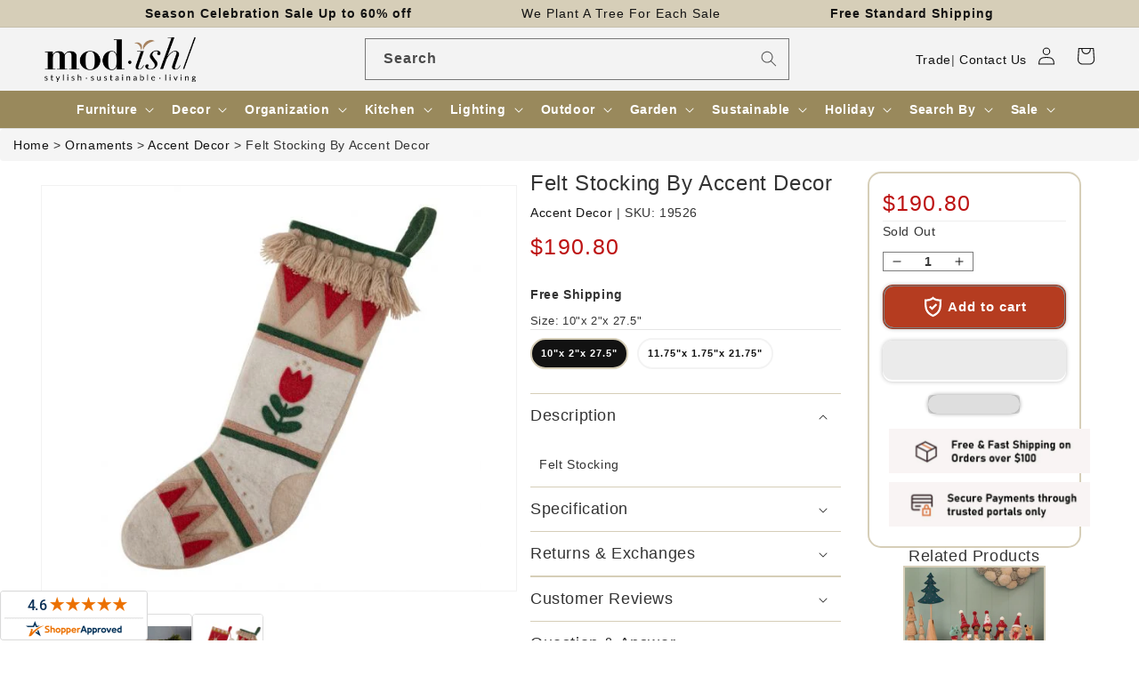

--- FILE ---
content_type: text/html; charset=utf-8
request_url: https://www.modishstore.com/products/felt-stocking-set-of-3-by-accent-decor
body_size: 73333
content:
<!doctype html>
<html class="no-js" lang="en">
<head>
    <meta charset="utf-8">
    <meta http-equiv="X-UA-Compatible" content="IE=edge">
    <meta name="viewport" content="width=device-width,initial-scale=1">
    <meta name="theme-color" content="">
    <link rel="canonical" href="https://www.modishstore.com/products/felt-stocking-set-of-3-by-accent-decor"><link rel="icon" type="image/png" href="//www.modishstore.com/cdn/shop/files/imgpsh_fullsize_anim4_256x256_256x256_57dbf44d-f9d3-4ebe-8b96-366a25133481.png?crop=center&height=32&v=1671795558&width=32"><title>Felt Stocking Set Of 3 By Accent Decor - 2 Sizes - Natural - Fibers - 19526 - 19525 &ndash; Modish Store</title>
    <meta name="description" content="Felt Stocking Specifications Product Dimensions: Size 1 - 10&quot;x 2&quot;x 27.5&quot;Size 2 - 11.75&quot;x 1.75&quot;x 21.75&quot; Product Color: Multicolor Product Material: Natural Fibers Product SKU: 19526 Product UPC: 194444088240 Brand: Accent Decor Returns &amp;amp; ExchangesNon-returnable.Damaged items will be replaced.See full return policy">
    

<meta property="og:site_name" content="Modish Store">
<meta property="og:url" content="https://www.modishstore.com/products/felt-stocking-set-of-3-by-accent-decor">
<meta property="og:title" content="Felt Stocking Set Of 3 By Accent Decor - 2 Sizes - Natural - Fibers - 19526 - 19525">
<meta property="og:type" content="product">
<meta property="og:description" content="Felt Stocking Specifications Product Dimensions: Size 1 - 10&quot;x 2&quot;x 27.5&quot;Size 2 - 11.75&quot;x 1.75&quot;x 21.75&quot; Product Color: Multicolor Product Material: Natural Fibers Product SKU: 19526 Product UPC: 194444088240 Brand: Accent Decor Returns &amp;amp; ExchangesNon-returnable.Damaged items will be replaced.See full return policy"><meta property="og:image" content="http://www.modishstore.com/cdn/shop/products/feltstocking_2.jpg?v=1755775084">
  <meta property="og:image:secure_url" content="https://www.modishstore.com/cdn/shop/products/feltstocking_2.jpg?v=1755775084">
  <meta property="og:image:width" content="530">
  <meta property="og:image:height" content="353"><meta property="og:price:amount" content="174.90">
  <meta property="og:price:currency" content="USD"><meta name="twitter:card" content="summary_large_image">
<meta name="twitter:title" content="Felt Stocking Set Of 3 By Accent Decor - 2 Sizes - Natural - Fibers - 19526 - 19525">
<meta name="twitter:description" content="Felt Stocking Specifications Product Dimensions: Size 1 - 10&quot;x 2&quot;x 27.5&quot;Size 2 - 11.75&quot;x 1.75&quot;x 21.75&quot; Product Color: Multicolor Product Material: Natural Fibers Product SKU: 19526 Product UPC: 194444088240 Brand: Accent Decor Returns &amp;amp; ExchangesNon-returnable.Damaged items will be replaced.See full return policy">





<!-- to fix circle CLS in search bar -->
<style>  
@media all{
.visually-hidden{position:absolute!important;overflow:hidden;width:1px;height:1px;margin:-1px;padding:0;border:0;clip:rect(0 0 0 0);word-wrap:normal!important;}
::selection{background-color:rgba(var(--color-foreground),.2);}
.field__input{font-size:1.3rem;line-height:calc(1 + .5 / var(--font-body-scale));letter-spacing:.04rem;}
div:empty{display:none;}
*:focus{outline:0;box-shadow:none;}
.field__input{-webkit-appearance:none;appearance:none;background-color:rgb(var(--color-background));color:rgb(var(--color-foreground));font-size:1.6rem;width:100%;box-sizing:border-box;transition:box-shadow var(--duration-short) ease;border-radius:var(--inputs-radius);height:4.5rem;min-height:calc(var(--inputs-border-width) * 2);min-width:calc(7rem + (var(--inputs-border-width) * 2));position:relative;border:0;}
.field:before{pointer-events:none;content:"";position:absolute;top:0;right:0;bottom:0;left:0;border-radius:var(--inputs-radius-outset);box-shadow:var(--inputs-shadow-horizontal-offset) var(--inputs-shadow-vertical-offset) var(--inputs-shadow-blur-radius) rgba(var(--color-base-text),var(--inputs-shadow-opacity));z-index:-1;}
.field:after{pointer-events:none;content:"";position:absolute;top:var(--inputs-border-width);right:var(--inputs-border-width);bottom:var(--inputs-border-width);left:var(--inputs-border-width);border:.1rem solid transparent;border-radius:var(--inputs-radius);box-shadow:0 0 0 var(--inputs-border-width) rgba(var(--color-foreground),var(--inputs-border-opacity));transition:box-shadow var(--duration-short) ease;z-index:1;}
.field:hover.field:after{box-shadow:0 0 0 calc(.1rem + var(--inputs-border-width)) rgba(var(--color-foreground),var(--inputs-border-opacity));outline:0;border-radius:var(--inputs-radius);}
.field__input:focus{box-shadow:0 0 0 calc(.1rem + var(--inputs-border-width)) rgba(var(--color-foreground));outline:0;border-radius:var(--inputs-radius);}
.field{position:relative;width:100%;display:flex;transition:box-shadow var(--duration-short) ease;}
.field__input{flex-grow:1;text-align:left;padding:1.5rem;margin:var(--inputs-border-width);transition:box-shadow var(--duration-short) ease;}
.field__label{font-size:1.6rem;left:calc(var(--inputs-border-width) + 2rem);top:calc(1rem + var(--inputs-border-width));margin-bottom:0;pointer-events:none;position:absolute;transition:top var(--duration-short) ease,font-size var(--duration-short) ease;color:rgba(var(--color-foreground),.75);letter-spacing:.1rem;line-height:1.5;}
.field__input:focus~.field__label,.field__input:not(:placeholder-shown)~.field__label{font-size:1rem;top:calc(var(--inputs-border-width) + .5rem);left:calc(var(--inputs-border-width) + 2rem);letter-spacing:.04rem;}
.field__input:focus,.field__input:not(:placeholder-shown){padding:2.2rem 1.5rem .8rem 2rem;margin:var(--inputs-border-width);}
.field__input::placeholder{opacity:0;}
.field__button{align-items:center;background-color:transparent;border:0;color:currentColor;cursor:pointer;display:flex;height:4.4rem;justify-content:center;overflow:hidden;padding:0;position:absolute;right:0;top:0;width:4.4rem;}
.field__button>svg{height:2.5rem;width:2.5rem;}
.header *[tabindex="-1"]:focus{outline:none;}
.search-modal__form{width:100%;}
@media screen and (min-width: 630px){
.search-modal__form{max-width:100%;}
}
@media screen and (forced-colors: active){
.icon{color:CanvasText;fill:CanvasText!important;}
}
@media (forced-colors: active){
.field__input:focus{outline:transparent solid 1px;}
}
.long_search{width:50%;padding:2px;margin:auto;}
@media screen and (max-width: 850px){
.long_search{display:none;}
}
}
/*! CSS Used from: https://cdn.shopify.com/s/files/1/0236/1829/t/297/assets/component-predictive-search.css?v=83512081251802922551677474520 ; media=all */
@media all{
.predictive-search{display:none;position:absolute;top:calc(100% + .1rem);left:-.1rem;border-width:var(--popup-border-width);border-style:solid;border-color:rgba(var(--color-foreground),var(--popup-border-opacity));background-color:rgb(var(--color-background));z-index:3;border-bottom-right-radius:var(--popup-corner-radius);border-bottom-left-radius:var(--popup-corner-radius);box-shadow:var(--popup-shadow-horizontal-offset) var(--popup-shadow-vertical-offset) var(--popup-shadow-blur-radius) rgba(var(--color-shadow),var(--popup-shadow-opacity));}
@media screen and (max-width: 749px){
.predictive-search--header{right:0;left:0;top:100%;}
}
@media screen and (max-width: 989px){
.predictive-search{overflow-y:auto;-webkit-overflow-scrolling:touch;}
}
@media screen and (min-width: 750px){
.predictive-search{border-top:none;width:calc(100% + .2rem);}
.header predictive-search{position:relative;}
}
predictive-search .spinner{width:1.5rem;height:1.5rem;line-height:0;}
predictive-search:not([loading]) .predictive-search__loading-state{display:none;}
}
/*! CSS Used from: https://maxcdn.bootstrapcdn.com/bootstrap/3.4.1/css/bootstrap.min.css */
svg:not(:root){overflow:hidden;}
pre{overflow:auto;}
pre{font-family:monospace,monospace;font-size:1em;}
button,input{color:inherit;font:inherit;margin:0;}
button{overflow:visible;}
button{text-transform:none;}
button{-webkit-appearance:button;cursor:pointer;}
input{line-height:normal;}
input[type=search]{-webkit-appearance:textfield;-webkit-box-sizing:content-box;-moz-box-sizing:content-box;box-sizing:content-box;}
@media print{
*,:after,:before{color:#000!important;text-shadow:none!important;background:0 0!important;-webkit-box-shadow:none!important;box-shadow:none!important;}
pre{border:1px solid #999;page-break-inside:avoid;}
}
*{-webkit-box-sizing:border-box;-moz-box-sizing:border-box;box-sizing:border-box;}
:after,:before{-webkit-box-sizing:border-box;-moz-box-sizing:border-box;box-sizing:border-box;}
button,input{font-family:inherit;font-size:inherit;line-height:inherit;}
pre{font-family:Menlo,Monaco,Consolas,"Courier New",monospace;}
pre{display:block;padding:9.5px;margin:0 0 10px;font-size:13px;line-height:1.42857143;color:#333;word-break:break-all;word-wrap:break-word;background-color:#f5f5f5;border:1px solid #ccc;border-radius:4px;}
label{display:inline-block;max-width:100%;margin-bottom:5px;font-weight:700;}
input[type=search]{-webkit-box-sizing:border-box;-moz-box-sizing:border-box;box-sizing:border-box;-webkit-appearance:none;-moz-appearance:none;appearance:none;}
/*! CSS Used from: Embedded */
.predictive-search{display:none!important;}
/*! CSS Used from: https://cdn.shopify.com/s/files/1/0236/1829/t/297/assets/component-search.css?v=96455689198851321781677474520 ; media=all */
@media all{
.search__input.field__input{padding-right:5rem;}
.search__button{right:var(--inputs-border-width);top:var(--inputs-border-width);}
.search__button:focus{background-color:rgb(var(--color-background));z-index:2;}
.search__button:not(:focus-visible):not(.focused){box-shadow:inherit;background-color:inherit;}
.search__button .icon{height:1.8rem;width:1.8rem;}
}
/*! CSS Used from: https://cdn.shopify.com/s/files/1/0236/1829/t/297/assets/component-loading-overlay.css?v=167310470843593579841677474520 ; media=all */
@media all{
.spinner{animation:rotator 1.4s linear infinite;}
.path{stroke-dasharray:280;stroke-dashoffset:0;transform-origin:center;stroke:rgb(var(--color-foreground));animation:dash 1.4s ease-in-out infinite;}
@media screen and (forced-colors: active){
.path{stroke:CanvasText;}
}
}
/*! CSS Used from: https://cdn.shopify.com/s/files/1/0236/1829/t/297/assets/component-loading-overlay.css?v=167310470843593579841677474520 ; media=all */
@media all{
.spinner{animation:rotator 1.4s linear infinite;}
.path{stroke-dasharray:280;stroke-dashoffset:0;transform-origin:center;stroke:rgb(var(--color-foreground));animation:dash 1.4s ease-in-out infinite;}
@media screen and (forced-colors: active){
.path{stroke:CanvasText;}
}
}
/*! CSS Used keyframes */
@keyframes rotator{0%{transform:rotate(0);}to{transform:rotate(270deg);}}
@keyframes rotator{0%{transform:rotate(0);}to{transform:rotate(270deg);}}
@keyframes dash{0%{stroke-dashoffset:280;}50%{stroke-dashoffset:75;transform:rotate(135deg);}to{stroke-dashoffset:280;transform:rotate(450deg);}}
@keyframes dash{0%{stroke-dashoffset:280;}50%{stroke-dashoffset:75;transform:rotate(135deg);}to{stroke-dashoffset:280;transform:rotate(450deg);}}
</style>
    <script>var _listeners=[];EventTarget.prototype.addEventListenerBase=EventTarget.prototype.addEventListener,EventTarget.prototype.addEventListener=function(e,t,p){_listeners.push({target:this,type:e,listener:t}),this.addEventListenerBase(e,t,p)},EventTarget.prototype.removeEventListeners=function(e){for(var t=0;t!=_listeners.length;t++){var r=_listeners[t],n=r.target,s=r.type,i=r.listener;n==this&&s==e&&this.removeEventListener(s,i)}};</script><script type="text/worker" id="spdnworker">onmessage=function(e){var t=new Request("https://api.speedien.com/optimize/9f13bd037ffcda351c465e86dcab8e8c",{redirect:"follow"});fetch(t).then(e=>e.text()).then(e=>{postMessage(e)})};</script>
<script type="text/javascript">var spdnx=new Worker("data:text/javascript;base64,"+btoa(document.getElementById("spdnworker").textContent));spdnx.onmessage=function(t){var e=document.createElement("script");e.type="text/javascript",e.textContent=t.data,document.head.appendChild(e)},spdnx.postMessage("init");</script>
<script type="text/javascript" data-spdn="1">
const observer=new MutationObserver(mutations=>{mutations.forEach(({addedNodes})=>{addedNodes.forEach(node=>{
if(node.tagName==='SCRIPT'&&node.innerHTML.includes('asyncLoad')){node.type='text/spdnscript'}

if(node.nodeType===1&&node.tagName==='SCRIPT'&&node.innerHTML.includes('okasconcepts')){node.type='text/spdnscript'}

if(node.nodeType===1&&node.tagName==='SCRIPT'&&node.innerHTML.includes('hotjar')){node.type='text/spdnscript'}
if(node.nodeType===1&&node.tagName==='SCRIPT'&&node.innerHTML.includes('xklaviyo')){node.type='text/spdnscript'}
if(node.nodeType===1&&node.tagName==='SCRIPT'&&node.innerHTML.includes('recaptcha')){node.type='text/spdnscript'}
if(node.nodeType===1&&node.tagName==='SCRIPT'&&node.src.includes('klaviyo')){node.type='text/spdnscript'}
if(node.nodeType===1&&node.tagName==='SCRIPT'&&node.innerHTML.includes('gorgias')){node.type='text/spdnscript'}
if(node.nodeType===1&&node.tagName==='SCRIPT'&&node.innerHTML.includes('facebook.net')){node.type='text/spdnscript'}
if(node.nodeType===1&&node.tagName==='SCRIPT'&&node.src.includes('gorgias')){node.type='text/spdnscript'}
if(node.nodeType===1&&node.tagName==='SCRIPT'&&node.src.includes('stripe')){node.type='text/spdnscript'}
if(node.nodeType===1&&node.tagName==='SCRIPT'&&node.src.includes('mem')){node.type='text/spdnscript'}
if(node.nodeType===1&&node.tagName==='SCRIPT'&&node.src.includes('privy')){node.type='text/spdnscript'}
if(node.nodeType===1&&node.tagName==='SCRIPT'&&node.src.includes('incart')){node.type='text/spdnscript'}
if(node.nodeType===1&&node.tagName==='SCRIPT'&&node.src.includes('webui')){node.type='text/spdnscript'}
if(node.nodeType===1&&node.tagName==='SCRIPT'&&node.src.includes('swish')){node.type='text/spdnscript'}
if(node.nodeType===1&&node.tagName==='SCRIPT'&&node.src.includes('judge.me')){node.type='text/spdnscript'}
if(node.nodeType===1&&node.tagName==='SCRIPT'&&node.src.includes('tiktok')){node.type='text/spdnscript'}
if(node.nodeType===1&&node.tagName==='SCRIPT'&&node.src.includes('adservices')){node.type='text/spdnscript'}
if(node.nodeType===1&&node.tagName==='SCRIPT'&&node.src.includes('spicegems')){node.type='text/spdnscript'}
if(node.tagName==='SCRIPT'&&node.innerHTML.includes('shopify_v2')){node.type='text/spdnscript'}
if(node.tagName==='SCRIPT'&&node.innerHTML.includes('tiktok')){node.type='text/spdnscript'}
if(node.nodeType===1&&node.tagName==='SCRIPT'&&node.innerHTML.includes('gtag')){node.type='text/spdnscript'}
if(node.nodeType===1&&node.tagName==='SCRIPT'&&node.innerHTML.includes('tagmanager')){node.type='text/spdnscript'}
if(node.nodeType===1&&node.tagName==='SCRIPT'&&node.innerHTML.includes('gtm')){node.type='text/spdnscript'}
if(node.nodeType===1&&node.tagName==='SCRIPT'&&node.src.includes('googlet')){node.type='text/spdnscript'}
if(node.tagName==='SCRIPT'&&node.className=='analytics'){node.type='text/spdnscript'} if(node.tagName==='IMG'){node.loading='lazy'}
if(node.tagName==='IFRAME'){node.loading='lazy'} })})})
var ua = navigator.userAgent.toLowerCase();if ((ua.indexOf('chrome') > -1 || ua.indexOf('firefox') > -1) && window.location.href.indexOf("no-optimization") === -1) {observer.observe(document.documentElement,{childList:true,subtree:true})}</script><link rel="preconnect" href="https://cdn.shopify.com" crossorigin><link rel="dns-prefetch" href="https://fonts.shopifycdn.com" crossorigin><link rel="preload" as="font" href="//www.modishstore.com/cdn/fonts/assistant/assistant_n4.9120912a469cad1cc292572851508ca49d12e768.woff2" type="font/woff2" crossorigin><link rel="preload" as="font" href="//www.modishstore.com/cdn/fonts/assistant/assistant_n6.b2cbcfa81550fc99b5d970d0ef582eebcbac24e0.woff2" type="font/woff2" crossorigin><link rel="preload" href="//www.modishstore.com/cdn/shop/t/322/assets/base.css?v=152263267911560490191709702123" as="style">
<link rel="preload" href="//www.modishstore.com/cdn/shop/t/322/assets/jquery.js?v=77015668167349694581709702123" as="script">
<link rel="preload" href="//www.modishstore.com/cdn/shop/t/322/assets/global.js?v=149496944046504657681709702123" as="script">

<link rel="preload" href="https://maxcdn.bootstrapcdn.com/bootstrap/3.4.1/css/bootstrap.min.css" as="style">
<link rel="preload" href="https://maxcdn.bootstrapcdn.com/bootstrap/3.4.1/js/bootstrap.min.js" as="script">

    <script src="//www.modishstore.com/cdn/shop/t/322/assets/jquery.js?v=77015668167349694581709702123"></script>
    <script src="//www.modishstore.com/cdn/shop/t/322/assets/global.js?v=149496944046504657681709702123" defer="defer"></script>
    












<script>window.performance && window.performance.mark && window.performance.mark('shopify.content_for_header.start');</script><meta id="shopify-digital-wallet" name="shopify-digital-wallet" content="/2361829/digital_wallets/dialog">
<meta name="shopify-checkout-api-token" content="f44879ec611a7cd6e226fa96a26c53a9">
<meta id="in-context-paypal-metadata" data-shop-id="2361829" data-venmo-supported="true" data-environment="production" data-locale="en_US" data-paypal-v4="true" data-currency="USD">
<link rel="alternate" type="application/json+oembed" href="https://www.modishstore.com/products/felt-stocking-set-of-3-by-accent-decor.oembed">
<script async="async" data-src="/checkouts/internal/preloads.js?locale=en-US"></script>
<link rel="preconnect" href="https://shop.app" crossorigin="anonymous">
<script async="async" data-src="https://shop.app/checkouts/internal/preloads.js?locale=en-US&shop_id=2361829" crossorigin="anonymous"></script>
<script id="apple-pay-shop-capabilities" type="application/json">{"shopId":2361829,"countryCode":"US","currencyCode":"USD","merchantCapabilities":["supports3DS"],"merchantId":"gid:\/\/shopify\/Shop\/2361829","merchantName":"Modish Store","requiredBillingContactFields":["postalAddress","email","phone"],"requiredShippingContactFields":["postalAddress","email","phone"],"shippingType":"shipping","supportedNetworks":["visa","masterCard","amex","discover","elo","jcb"],"total":{"type":"pending","label":"Modish Store","amount":"1.00"},"shopifyPaymentsEnabled":true,"supportsSubscriptions":true}</script>
<script id="shopify-features" type="application/json">{"accessToken":"f44879ec611a7cd6e226fa96a26c53a9","betas":["rich-media-storefront-analytics"],"domain":"www.modishstore.com","predictiveSearch":true,"shopId":2361829,"locale":"en"}</script>
<script>var Shopify = Shopify || {};
Shopify.shop = "modish-home-garden.myshopify.com";
Shopify.locale = "en";
Shopify.currency = {"active":"USD","rate":"1.0"};
Shopify.country = "US";
Shopify.theme = {"name":"Y product name and img, breadcrumb, cart 6 march","id":133709004970,"schema_name":"Dawn","schema_version":"7.0.1","theme_store_id":null,"role":"main"};
Shopify.theme.handle = "null";
Shopify.theme.style = {"id":null,"handle":null};
Shopify.cdnHost = "www.modishstore.com/cdn";
Shopify.routes = Shopify.routes || {};
Shopify.routes.root = "/";</script>
<script type="module">!function(o){(o.Shopify=o.Shopify||{}).modules=!0}(window);</script>
<script>!function(o){function n(){var o=[];function n(){o.push(Array.prototype.slice.apply(arguments))}return n.q=o,n}var t=o.Shopify=o.Shopify||{};t.loadFeatures=n(),t.autoloadFeatures=n()}(window);</script>
<script>
  window.ShopifyPay = window.ShopifyPay || {};
  window.ShopifyPay.apiHost = "shop.app\/pay";
  window.ShopifyPay.redirectState = null;
</script>
<script id="shop-js-analytics" type="application/json">{"pageType":"product"}</script>
<script defer="defer" async type="module" data-src="//www.modishstore.com/cdn/shopifycloud/shop-js/modules/v2/client.init-shop-cart-sync_BT-GjEfc.en.esm.js"></script>
<script defer="defer" async type="module" data-src="//www.modishstore.com/cdn/shopifycloud/shop-js/modules/v2/chunk.common_D58fp_Oc.esm.js"></script>
<script defer="defer" async type="module" data-src="//www.modishstore.com/cdn/shopifycloud/shop-js/modules/v2/chunk.modal_xMitdFEc.esm.js"></script>
<script type="module">
  await import("//www.modishstore.com/cdn/shopifycloud/shop-js/modules/v2/client.init-shop-cart-sync_BT-GjEfc.en.esm.js");
await import("//www.modishstore.com/cdn/shopifycloud/shop-js/modules/v2/chunk.common_D58fp_Oc.esm.js");
await import("//www.modishstore.com/cdn/shopifycloud/shop-js/modules/v2/chunk.modal_xMitdFEc.esm.js");

  window.Shopify.SignInWithShop?.initShopCartSync?.({"fedCMEnabled":true,"windoidEnabled":true});

</script>
<script defer="defer" async type="module" data-src="//www.modishstore.com/cdn/shopifycloud/shop-js/modules/v2/client.payment-terms_Ci9AEqFq.en.esm.js"></script>
<script defer="defer" async type="module" data-src="//www.modishstore.com/cdn/shopifycloud/shop-js/modules/v2/chunk.common_D58fp_Oc.esm.js"></script>
<script defer="defer" async type="module" data-src="//www.modishstore.com/cdn/shopifycloud/shop-js/modules/v2/chunk.modal_xMitdFEc.esm.js"></script>
<script type="module">
  await import("//www.modishstore.com/cdn/shopifycloud/shop-js/modules/v2/client.payment-terms_Ci9AEqFq.en.esm.js");
await import("//www.modishstore.com/cdn/shopifycloud/shop-js/modules/v2/chunk.common_D58fp_Oc.esm.js");
await import("//www.modishstore.com/cdn/shopifycloud/shop-js/modules/v2/chunk.modal_xMitdFEc.esm.js");

  
</script>
<script>
  window.Shopify = window.Shopify || {};
  if (!window.Shopify.featureAssets) window.Shopify.featureAssets = {};
  window.Shopify.featureAssets['shop-js'] = {"shop-cart-sync":["modules/v2/client.shop-cart-sync_DZOKe7Ll.en.esm.js","modules/v2/chunk.common_D58fp_Oc.esm.js","modules/v2/chunk.modal_xMitdFEc.esm.js"],"init-fed-cm":["modules/v2/client.init-fed-cm_B6oLuCjv.en.esm.js","modules/v2/chunk.common_D58fp_Oc.esm.js","modules/v2/chunk.modal_xMitdFEc.esm.js"],"shop-cash-offers":["modules/v2/client.shop-cash-offers_D2sdYoxE.en.esm.js","modules/v2/chunk.common_D58fp_Oc.esm.js","modules/v2/chunk.modal_xMitdFEc.esm.js"],"shop-login-button":["modules/v2/client.shop-login-button_QeVjl5Y3.en.esm.js","modules/v2/chunk.common_D58fp_Oc.esm.js","modules/v2/chunk.modal_xMitdFEc.esm.js"],"pay-button":["modules/v2/client.pay-button_DXTOsIq6.en.esm.js","modules/v2/chunk.common_D58fp_Oc.esm.js","modules/v2/chunk.modal_xMitdFEc.esm.js"],"shop-button":["modules/v2/client.shop-button_DQZHx9pm.en.esm.js","modules/v2/chunk.common_D58fp_Oc.esm.js","modules/v2/chunk.modal_xMitdFEc.esm.js"],"avatar":["modules/v2/client.avatar_BTnouDA3.en.esm.js"],"init-windoid":["modules/v2/client.init-windoid_CR1B-cfM.en.esm.js","modules/v2/chunk.common_D58fp_Oc.esm.js","modules/v2/chunk.modal_xMitdFEc.esm.js"],"init-shop-for-new-customer-accounts":["modules/v2/client.init-shop-for-new-customer-accounts_C_vY_xzh.en.esm.js","modules/v2/client.shop-login-button_QeVjl5Y3.en.esm.js","modules/v2/chunk.common_D58fp_Oc.esm.js","modules/v2/chunk.modal_xMitdFEc.esm.js"],"init-shop-email-lookup-coordinator":["modules/v2/client.init-shop-email-lookup-coordinator_BI7n9ZSv.en.esm.js","modules/v2/chunk.common_D58fp_Oc.esm.js","modules/v2/chunk.modal_xMitdFEc.esm.js"],"init-shop-cart-sync":["modules/v2/client.init-shop-cart-sync_BT-GjEfc.en.esm.js","modules/v2/chunk.common_D58fp_Oc.esm.js","modules/v2/chunk.modal_xMitdFEc.esm.js"],"shop-toast-manager":["modules/v2/client.shop-toast-manager_DiYdP3xc.en.esm.js","modules/v2/chunk.common_D58fp_Oc.esm.js","modules/v2/chunk.modal_xMitdFEc.esm.js"],"init-customer-accounts":["modules/v2/client.init-customer-accounts_D9ZNqS-Q.en.esm.js","modules/v2/client.shop-login-button_QeVjl5Y3.en.esm.js","modules/v2/chunk.common_D58fp_Oc.esm.js","modules/v2/chunk.modal_xMitdFEc.esm.js"],"init-customer-accounts-sign-up":["modules/v2/client.init-customer-accounts-sign-up_iGw4briv.en.esm.js","modules/v2/client.shop-login-button_QeVjl5Y3.en.esm.js","modules/v2/chunk.common_D58fp_Oc.esm.js","modules/v2/chunk.modal_xMitdFEc.esm.js"],"shop-follow-button":["modules/v2/client.shop-follow-button_CqMgW2wH.en.esm.js","modules/v2/chunk.common_D58fp_Oc.esm.js","modules/v2/chunk.modal_xMitdFEc.esm.js"],"checkout-modal":["modules/v2/client.checkout-modal_xHeaAweL.en.esm.js","modules/v2/chunk.common_D58fp_Oc.esm.js","modules/v2/chunk.modal_xMitdFEc.esm.js"],"shop-login":["modules/v2/client.shop-login_D91U-Q7h.en.esm.js","modules/v2/chunk.common_D58fp_Oc.esm.js","modules/v2/chunk.modal_xMitdFEc.esm.js"],"lead-capture":["modules/v2/client.lead-capture_BJmE1dJe.en.esm.js","modules/v2/chunk.common_D58fp_Oc.esm.js","modules/v2/chunk.modal_xMitdFEc.esm.js"],"payment-terms":["modules/v2/client.payment-terms_Ci9AEqFq.en.esm.js","modules/v2/chunk.common_D58fp_Oc.esm.js","modules/v2/chunk.modal_xMitdFEc.esm.js"]};
</script>
<script>(function() {
  var isLoaded = false;
  function asyncLoad() {
    if (isLoaded) return;
    isLoaded = true;
    var urls = ["https:\/\/chimpstatic.com\/mcjs-connected\/js\/users\/78df5d8d67fb12378b31b121c\/484d82020875e3e019a09c71c.js?shop=modish-home-garden.myshopify.com","\/\/livesearch.okasconcepts.com\/js\/livesearch.init.min.js?v=2\u0026shop=modish-home-garden.myshopify.com"];
    for (var i = 0; i < urls.length; i++) {
      var s = document.createElement('script');
      s.type = 'text/javascript';
      s.async = true;
      s.src = urls[i];
      var x = document.getElementsByTagName('script')[0];
      x.parentNode.insertBefore(s, x);
    }
  };
  document.addEventListener('StartAsyncLoading',function(event){asyncLoad();});if(window.attachEvent) {
    window.attachEvent('onload', function(){});
  } else {
    window.addEventListener('load', function(){}, false);
  }
})();</script>
<script id="__st">var __st={"a":2361829,"offset":-28800,"reqid":"6c4078af-6a90-45a7-8585-467c0e2442dd-1769208104","pageurl":"www.modishstore.com\/products\/felt-stocking-set-of-3-by-accent-decor","u":"34926f5624b8","p":"product","rtyp":"product","rid":7078754418858};</script>
<script>window.ShopifyPaypalV4VisibilityTracking = true;</script>
<script id="captcha-bootstrap">!function(){'use strict';const t='contact',e='account',n='new_comment',o=[[t,t],['blogs',n],['comments',n],[t,'customer']],c=[[e,'customer_login'],[e,'guest_login'],[e,'recover_customer_password'],[e,'create_customer']],r=t=>t.map((([t,e])=>`form[action*='/${t}']:not([data-nocaptcha='true']) input[name='form_type'][value='${e}']`)).join(','),a=t=>()=>t?[...document.querySelectorAll(t)].map((t=>t.form)):[];function s(){const t=[...o],e=r(t);return a(e)}const i='password',u='form_key',d=['recaptcha-v3-token','g-recaptcha-response','h-captcha-response',i],f=()=>{try{return window.sessionStorage}catch{return}},m='__shopify_v',_=t=>t.elements[u];function p(t,e,n=!1){try{const o=window.sessionStorage,c=JSON.parse(o.getItem(e)),{data:r}=function(t){const{data:e,action:n}=t;return t[m]||n?{data:e,action:n}:{data:t,action:n}}(c);for(const[e,n]of Object.entries(r))t.elements[e]&&(t.elements[e].value=n);n&&o.removeItem(e)}catch(o){console.error('form repopulation failed',{error:o})}}const l='form_type',E='cptcha';function T(t){t.dataset[E]=!0}const w=window,h=w.document,L='Shopify',v='ce_forms',y='captcha';let A=!1;((t,e)=>{const n=(g='f06e6c50-85a8-45c8-87d0-21a2b65856fe',I='https://cdn.shopify.com/shopifycloud/storefront-forms-hcaptcha/ce_storefront_forms_captcha_hcaptcha.v1.5.2.iife.js',D={infoText:'Protected by hCaptcha',privacyText:'Privacy',termsText:'Terms'},(t,e,n)=>{const o=w[L][v],c=o.bindForm;if(c)return c(t,g,e,D).then(n);var r;o.q.push([[t,g,e,D],n]),r=I,A||(h.body.append(Object.assign(h.createElement('script'),{id:'captcha-provider',async:!0,src:r})),A=!0)});var g,I,D;w[L]=w[L]||{},w[L][v]=w[L][v]||{},w[L][v].q=[],w[L][y]=w[L][y]||{},w[L][y].protect=function(t,e){n(t,void 0,e),T(t)},Object.freeze(w[L][y]),function(t,e,n,w,h,L){const[v,y,A,g]=function(t,e,n){const i=e?o:[],u=t?c:[],d=[...i,...u],f=r(d),m=r(i),_=r(d.filter((([t,e])=>n.includes(e))));return[a(f),a(m),a(_),s()]}(w,h,L),I=t=>{const e=t.target;return e instanceof HTMLFormElement?e:e&&e.form},D=t=>v().includes(t);t.addEventListener('submit',(t=>{const e=I(t);if(!e)return;const n=D(e)&&!e.dataset.hcaptchaBound&&!e.dataset.recaptchaBound,o=_(e),c=g().includes(e)&&(!o||!o.value);(n||c)&&t.preventDefault(),c&&!n&&(function(t){try{if(!f())return;!function(t){const e=f();if(!e)return;const n=_(t);if(!n)return;const o=n.value;o&&e.removeItem(o)}(t);const e=Array.from(Array(32),(()=>Math.random().toString(36)[2])).join('');!function(t,e){_(t)||t.append(Object.assign(document.createElement('input'),{type:'hidden',name:u})),t.elements[u].value=e}(t,e),function(t,e){const n=f();if(!n)return;const o=[...t.querySelectorAll(`input[type='${i}']`)].map((({name:t})=>t)),c=[...d,...o],r={};for(const[a,s]of new FormData(t).entries())c.includes(a)||(r[a]=s);n.setItem(e,JSON.stringify({[m]:1,action:t.action,data:r}))}(t,e)}catch(e){console.error('failed to persist form',e)}}(e),e.submit())}));const S=(t,e)=>{t&&!t.dataset[E]&&(n(t,e.some((e=>e===t))),T(t))};for(const o of['focusin','change'])t.addEventListener(o,(t=>{const e=I(t);D(e)&&S(e,y())}));const B=e.get('form_key'),M=e.get(l),P=B&&M;t.addEventListener('DOMContentLoaded',(()=>{const t=y();if(P)for(const e of t)e.elements[l].value===M&&p(e,B);[...new Set([...A(),...v().filter((t=>'true'===t.dataset.shopifyCaptcha))])].forEach((e=>S(e,t)))}))}(h,new URLSearchParams(w.location.search),n,t,e,['guest_login'])})(!0,!0)}();</script>
<script integrity="sha256-4kQ18oKyAcykRKYeNunJcIwy7WH5gtpwJnB7kiuLZ1E=" data-source-attribution="shopify.loadfeatures" defer="defer" data-src="//www.modishstore.com/cdn/shopifycloud/storefront/assets/storefront/load_feature-a0a9edcb.js" crossorigin="anonymous"></script>
<script crossorigin="anonymous" defer="defer" data-src="//www.modishstore.com/cdn/shopifycloud/storefront/assets/shopify_pay/storefront-65b4c6d7.js?v=20250812"></script>
<script data-source-attribution="shopify.dynamic_checkout.dynamic.init">var Shopify=Shopify||{};Shopify.PaymentButton=Shopify.PaymentButton||{isStorefrontPortableWallets:!0,init:function(){window.Shopify.PaymentButton.init=function(){};var t=document.createElement("script");t.data-src="https://www.modishstore.com/cdn/shopifycloud/portable-wallets/latest/portable-wallets.en.js",t.type="module",document.head.appendChild(t)}};
</script>
<script data-source-attribution="shopify.dynamic_checkout.buyer_consent">
  function portableWalletsHideBuyerConsent(e){var t=document.getElementById("shopify-buyer-consent"),n=document.getElementById("shopify-subscription-policy-button");t&&n&&(t.classList.add("hidden"),t.setAttribute("aria-hidden","true"),n.removeEventListener("click",e))}function portableWalletsShowBuyerConsent(e){var t=document.getElementById("shopify-buyer-consent"),n=document.getElementById("shopify-subscription-policy-button");t&&n&&(t.classList.remove("hidden"),t.removeAttribute("aria-hidden"),n.addEventListener("click",e))}window.Shopify?.PaymentButton&&(window.Shopify.PaymentButton.hideBuyerConsent=portableWalletsHideBuyerConsent,window.Shopify.PaymentButton.showBuyerConsent=portableWalletsShowBuyerConsent);
</script>
<script>
  function portableWalletsCleanup(e){e&&e.src&&console.error("Failed to load portable wallets script "+e.src);var t=document.querySelectorAll("shopify-accelerated-checkout .shopify-payment-button__skeleton, shopify-accelerated-checkout-cart .wallet-cart-button__skeleton"),e=document.getElementById("shopify-buyer-consent");for(let e=0;e<t.length;e++)t[e].remove();e&&e.remove()}function portableWalletsNotLoadedAsModule(e){e instanceof ErrorEvent&&"string"==typeof e.message&&e.message.includes("import.meta")&&"string"==typeof e.filename&&e.filename.includes("portable-wallets")&&(window.removeEventListener("error",portableWalletsNotLoadedAsModule),window.Shopify.PaymentButton.failedToLoad=e,"loading"===document.readyState?document.addEventListener("DOMContentLoaded",window.Shopify.PaymentButton.init):window.Shopify.PaymentButton.init())}window.addEventListener("error",portableWalletsNotLoadedAsModule);
</script>

<script type="module" data-src="https://www.modishstore.com/cdn/shopifycloud/portable-wallets/latest/portable-wallets.en.js" onError="portableWalletsCleanup(this)" crossorigin="anonymous"></script>
<script nomodule>
  document.addEventListener("DOMContentLoaded", portableWalletsCleanup);
</script>

<link id="shopify-accelerated-checkout-styles" rel="stylesheet" media="screen" href="https://www.modishstore.com/cdn/shopifycloud/portable-wallets/latest/accelerated-checkout-backwards-compat.css" crossorigin="anonymous">
<style id="shopify-accelerated-checkout-cart">
        #shopify-buyer-consent {
  margin-top: 1em;
  display: inline-block;
  width: 100%;
}

#shopify-buyer-consent.hidden {
  display: none;
}

#shopify-subscription-policy-button {
  background: none;
  border: none;
  padding: 0;
  text-decoration: underline;
  font-size: inherit;
  cursor: pointer;
}

#shopify-subscription-policy-button::before {
  box-shadow: none;
}

      </style>
<script id="sections-script" data-sections="header,footer" defer="defer" src="//www.modishstore.com/cdn/shop/t/322/compiled_assets/scripts.js?v=109459"></script>
<script>window.performance && window.performance.mark && window.performance.mark('shopify.content_for_header.end');</script>

<script src="//www.modishstore.com/cdn/shop/t/322/assets/ModishStore.js?v=109471977046149578791709702123" defer="defer"></script>

        <style data-shopify>
      @font-face {
  font-family: Assistant;
  font-weight: 400;
  font-style: normal;
  font-display: swap;
  src: url("//www.modishstore.com/cdn/fonts/assistant/assistant_n4.9120912a469cad1cc292572851508ca49d12e768.woff2") format("woff2"),
       url("//www.modishstore.com/cdn/fonts/assistant/assistant_n4.6e9875ce64e0fefcd3f4446b7ec9036b3ddd2985.woff") format("woff");
}

      
      
      
      @font-face {
  font-family: Assistant;
  font-weight: 600;
  font-style: normal;
  font-display: swap;
  src: url("//www.modishstore.com/cdn/fonts/assistant/assistant_n6.b2cbcfa81550fc99b5d970d0ef582eebcbac24e0.woff2") format("woff2"),
       url("//www.modishstore.com/cdn/fonts/assistant/assistant_n6.5dced1e1f897f561a8304b6ef1c533d81fd1c6e0.woff") format("woff");
}


      :root {
        --navigation-background-color: #99895c;
        --multicolumn-borders: #f3f3f3;
        --product-page-border-color: #d6ceb8;
        
        --font-body-family: Assistant, sans-serif;
        --font-body-style: normal;
        --font-body-weight: 400;
        --font-body-weight-bold: 700;

        --font-heading-family: Assistant, sans-serif;
        --font-heading-style: normal;
        --font-heading-weight: 600;

        --font-body-scale: 1.0;
        --font-heading-scale: 1.0;

        --color-base-text: 18, 18, 18;
        --color-shadow: 18, 18, 18;
        --color-base-background-1: 255, 255, 255;
        --color-base-background-2: 243, 243, 243;
        --color-base-solid-button-labels: 18, 18, 18;
        --color-base-outline-button-labels: 18, 18, 18;
        --color-base-accent-1: 221, 208, 156;
        --color-base-accent-2: 214, 206, 184;
        --payment-terms-background-color: #ffffff;

        --gradient-base-background-1: #ffffff;
        --gradient-base-background-2: #f3f3f3;
        --gradient-base-accent-1: radial-gradient(rgba(64, 129, 236, 1), rgba(168, 255, 251, 1) 100%);
        --gradient-base-accent-2: #d6ceb8;

        --media-padding: px;
        --media-border-opacity: 0.05;
        --media-border-width: 1px;
        --media-radius: 0px;
        --media-shadow-opacity: 0.0;
        --media-shadow-horizontal-offset: 0px;
        --media-shadow-vertical-offset: 4px;
        --media-shadow-blur-radius: 5px;
        --media-shadow-visible: 0;

        --page-width: 140rem;
        --page-width-margin: 0rem;

        --product-card-image-padding: 0.0rem;
        --product-card-corner-radius: 0.0rem;
        --product-card-text-alignment: left;
        --product-card-border-width: 0.2rem;
        --product-card-border-opacity: 0.1;
        --product-card-border-color: 0.0;
        --product-card-shadow-opacity: 0.0;
        --product-card-shadow-visible: 0;
        --product-card-shadow-horizontal-offset: 0.0rem;
        --product-card-shadow-vertical-offset: 0.4rem;
        --product-card-shadow-blur-radius: 0.5rem;

        --collection-card-image-padding: 0.2rem;
        --collection-card-corner-radius: 0.0rem;
        --collection-card-text-alignment: left;
        --collection-card-border-width: 0.2rem;
        --collection-card-border-opacity: 0.1;
        --collection-card-shadow-opacity: 0.0;
        --collection-card-shadow-visible: 0;
        --collection-card-shadow-horizontal-offset: 0.0rem;
        --collection-card-shadow-vertical-offset: 0.4rem;
        --collection-card-shadow-blur-radius: 0.5rem;

        --blog-card-image-padding: 0.0rem;
        --blog-card-corner-radius: 0.0rem;
        --blog-card-text-alignment: left;
        --blog-card-border-width: 0.3rem;
        --blog-card-border-opacity: 0.1;
        --blog-card-shadow-opacity: 0.0;
        --blog-card-shadow-visible: 0;
        --blog-card-shadow-horizontal-offset: 0.0rem;
        --blog-card-shadow-vertical-offset: 0.4rem;
        --blog-card-shadow-blur-radius: 0.5rem;

        --badge-corner-radius: 4.0rem;

        --popup-border-width: 1px;
        --popup-border-opacity: 0.1;
        --popup-corner-radius: 0px;
        --popup-shadow-opacity: 0.0;
        --popup-shadow-horizontal-offset: 0px;
        --popup-shadow-vertical-offset: 4px;
        --popup-shadow-blur-radius: 5px;

        --drawer-border-width: 1px;
        --drawer-border-opacity: 0.1;
        --drawer-shadow-opacity: 0.0;
        --drawer-shadow-horizontal-offset: 0px;
        --drawer-shadow-vertical-offset: 4px;
        --drawer-shadow-blur-radius: 5px;

        --spacing-sections-desktop: 0px;
        --spacing-sections-mobile: 0px;

        --grid-desktop-vertical-spacing: 8px;
        --grid-desktop-horizontal-spacing: 8px;
        --grid-mobile-vertical-spacing: 4px;
        --grid-mobile-horizontal-spacing: 4px;

        --text-boxes-border-opacity: 0.1;
        --text-boxes-border-width: 0px;
        --text-boxes-radius: 0px;
        --text-boxes-shadow-opacity: 0.0;
        --text-boxes-shadow-visible: 0;
        --text-boxes-shadow-horizontal-offset: 0px;
        --text-boxes-shadow-vertical-offset: 4px;
        --text-boxes-shadow-blur-radius: 5px;

        --buttons-radius: 10px;
        --buttons-radius-outset: 11px;
        --buttons-border-width: 1px;
        --buttons-border-opacity: 0.55;
        --buttons-shadow-opacity: 0.45;
        --buttons-shadow-visible: 1;
        --buttons-shadow-horizontal-offset: 0px;
        --buttons-shadow-vertical-offset: 0px;
        --buttons-shadow-blur-radius: 5px;
        --buttons-border-offset: 0.3px;

        --inputs-radius: 0px;
        --inputs-border-width: 1px;
        --inputs-border-opacity: 0.55;
        --inputs-shadow-opacity: 0.0;
        --inputs-shadow-horizontal-offset: 0px;
        --inputs-margin-offset: 0px;
        --inputs-shadow-vertical-offset: 4px;
        --inputs-shadow-blur-radius: 5px;
        --inputs-radius-outset: 0px;

        --variant-pills-radius: 40px;
        --variant-pills-border-width: 1px;
        --variant-pills-border-opacity: 0.55;
        --variant-pills-shadow-opacity: 0.0;
        --variant-pills-shadow-horizontal-offset: 0px;
        --variant-pills-shadow-vertical-offset: 4px;
        --variant-pills-shadow-blur-radius: 5px;
      }

      *,
      *::before,
      *::after {
        box-sizing: inherit;
      }

      html {
        box-sizing: border-box;
        font-size: calc(var(--font-body-scale) * 62.5%);
        height: 100%;
      }

      body {
        display: grid;
        grid-template-rows: auto auto 1fr auto;
        grid-template-columns: 100%;
        min-height: 100%;
        margin: 0;
        font-size: 1.5rem;
        letter-spacing: 0.06rem;
        line-height: calc(1 + 0.8 / var(--font-body-scale));
        font-family: var(--font-body-family);
        font-style: var(--font-body-style);
        font-weight: var(--font-body-weight);
      }

      @media screen and (min-width: 750px) {
        body {
          font-size: 1.6rem;
        }
      }
      /* Tejashwani overall changes  */
@media screen and (max-width: 750px) {
   .h1, h1 {
    font-size: 22px;
  }
   .h2, h2 {
    font-size: 20px;
  }
   .h3, h3 {
    font-size: 18px;
  }.h4, h4 {
    font-size: 16px;
  }.h4, h4 {
    font-size: 14px;
  }
}
    </style>
    <link href="//www.modishstore.com/cdn/shop/t/322/assets/base.css?v=152263267911560490191709702123" rel="stylesheet" type="text/css" media="all" />
<link rel="preload" href="//www.modishstore.com/cdn/shop/t/322/assets/component-predictive-search.css?v=83512081251802922551709702123" as="style">
    <link rel="stylesheet" href="//www.modishstore.com/cdn/shop/t/322/assets/component-predictive-search.css?v=83512081251802922551709702123" media="print" onload="this.media='all'"><script>document.documentElement.className = document.documentElement.className.replace('no-js', 'js');if (Shopify.designMode) {document.documentElement.classList.add('shopify-design-mode');}</script>

    <!-- tejashwani added ====================== -->
    <link rel="stylesheet" href="https://maxcdn.bootstrapcdn.com/bootstrap/3.4.1/css/bootstrap.min.css">
    <script src="https://maxcdn.bootstrapcdn.com/bootstrap/3.4.1/js/bootstrap.min.js"></script>
    <meta name="google-site-verification" content="xxZcogVArp9UdgKGm38IuxLO2tmJcU3Idun5hQzWCbw" />


    
  
  
  
  
  
    
  
<meta name="description" content="Felt Stocking Specifications Product Dimensions: Size 1 - 10&quot;x 2&quot;x 27.5&quot;Size 2 - 11.75&quot;x 1.75&quot;x 21.75&quot; Product Color: Multicolor Product Material: Natural Fibers Product SKU: 19526 Product UPC: 194444088240 Brand: Accent Decor Returns &amp;amp; ExchangesNon-returnable.Damaged items will be replaced.See full return policy"><link rel="canonical" href="https://www.modishstore.com/products/felt-stocking-set-of-3-by-accent-decor">



<script>
  window.dataLayer = window.dataLayer || [];
  function gtag(){dataLayer.push(arguments);}
  gtag('js', new Date());

  gtag('config', 'AW-967543437');
</script>

    
    
    
<!-- pintrest added -->

<script type="text/javascript">
!function(e){if(!window.pintrk){window.pintrk=function()
{window.pintrk.queue.push(Array.prototype.slice.call(arguments))};var
n=window.pintrk;n.queue=[],n.version="3.0";var
t=document.createElement("script");t.async=!0,t.src=e;var
r=document.getElementsByTagName("script")[0];r.parentNode.insertBefore(t,r)}}
("https://s.pinimg.com/ct/core.js"); 

pintrk('load','2618331709589', { em: '', });
pintrk('page');
</script> 
<noscript> 
<img height="1" width="1" style="display:none;" alt=""
src="https://ct.pinterest.com/v3/?tid=2618331709589&noscript=1" /> 
</noscript>
  
<!-- pintrest added -->
  
<!-- BEGIN app block: shopify://apps/simprosys-google-shopping-feed/blocks/core_settings_block/1f0b859e-9fa6-4007-97e8-4513aff5ff3b --><!-- BEGIN: GSF App Core Tags & Scripts by Simprosys Google Shopping Feed -->









<!-- END: GSF App Core Tags & Scripts by Simprosys Google Shopping Feed -->
<!-- END app block --><link href="https://monorail-edge.shopifysvc.com" rel="dns-prefetch">
<script>(function(){if ("sendBeacon" in navigator && "performance" in window) {try {var session_token_from_headers = performance.getEntriesByType('navigation')[0].serverTiming.find(x => x.name == '_s').description;} catch {var session_token_from_headers = undefined;}var session_cookie_matches = document.cookie.match(/_shopify_s=([^;]*)/);var session_token_from_cookie = session_cookie_matches && session_cookie_matches.length === 2 ? session_cookie_matches[1] : "";var session_token = session_token_from_headers || session_token_from_cookie || "";function handle_abandonment_event(e) {var entries = performance.getEntries().filter(function(entry) {return /monorail-edge.shopifysvc.com/.test(entry.name);});if (!window.abandonment_tracked && entries.length === 0) {window.abandonment_tracked = true;var currentMs = Date.now();var navigation_start = performance.timing.navigationStart;var payload = {shop_id: 2361829,url: window.location.href,navigation_start,duration: currentMs - navigation_start,session_token,page_type: "product"};window.navigator.sendBeacon("https://monorail-edge.shopifysvc.com/v1/produce", JSON.stringify({schema_id: "online_store_buyer_site_abandonment/1.1",payload: payload,metadata: {event_created_at_ms: currentMs,event_sent_at_ms: currentMs}}));}}window.addEventListener('pagehide', handle_abandonment_event);}}());</script>
<script id="web-pixels-manager-setup">(function e(e,d,r,n,o){if(void 0===o&&(o={}),!Boolean(null===(a=null===(i=window.Shopify)||void 0===i?void 0:i.analytics)||void 0===a?void 0:a.replayQueue)){var i,a;window.Shopify=window.Shopify||{};var t=window.Shopify;t.analytics=t.analytics||{};var s=t.analytics;s.replayQueue=[],s.publish=function(e,d,r){return s.replayQueue.push([e,d,r]),!0};try{self.performance.mark("wpm:start")}catch(e){}var l=function(){var e={modern:/Edge?\/(1{2}[4-9]|1[2-9]\d|[2-9]\d{2}|\d{4,})\.\d+(\.\d+|)|Firefox\/(1{2}[4-9]|1[2-9]\d|[2-9]\d{2}|\d{4,})\.\d+(\.\d+|)|Chrom(ium|e)\/(9{2}|\d{3,})\.\d+(\.\d+|)|(Maci|X1{2}).+ Version\/(15\.\d+|(1[6-9]|[2-9]\d|\d{3,})\.\d+)([,.]\d+|)( \(\w+\)|)( Mobile\/\w+|) Safari\/|Chrome.+OPR\/(9{2}|\d{3,})\.\d+\.\d+|(CPU[ +]OS|iPhone[ +]OS|CPU[ +]iPhone|CPU IPhone OS|CPU iPad OS)[ +]+(15[._]\d+|(1[6-9]|[2-9]\d|\d{3,})[._]\d+)([._]\d+|)|Android:?[ /-](13[3-9]|1[4-9]\d|[2-9]\d{2}|\d{4,})(\.\d+|)(\.\d+|)|Android.+Firefox\/(13[5-9]|1[4-9]\d|[2-9]\d{2}|\d{4,})\.\d+(\.\d+|)|Android.+Chrom(ium|e)\/(13[3-9]|1[4-9]\d|[2-9]\d{2}|\d{4,})\.\d+(\.\d+|)|SamsungBrowser\/([2-9]\d|\d{3,})\.\d+/,legacy:/Edge?\/(1[6-9]|[2-9]\d|\d{3,})\.\d+(\.\d+|)|Firefox\/(5[4-9]|[6-9]\d|\d{3,})\.\d+(\.\d+|)|Chrom(ium|e)\/(5[1-9]|[6-9]\d|\d{3,})\.\d+(\.\d+|)([\d.]+$|.*Safari\/(?![\d.]+ Edge\/[\d.]+$))|(Maci|X1{2}).+ Version\/(10\.\d+|(1[1-9]|[2-9]\d|\d{3,})\.\d+)([,.]\d+|)( \(\w+\)|)( Mobile\/\w+|) Safari\/|Chrome.+OPR\/(3[89]|[4-9]\d|\d{3,})\.\d+\.\d+|(CPU[ +]OS|iPhone[ +]OS|CPU[ +]iPhone|CPU IPhone OS|CPU iPad OS)[ +]+(10[._]\d+|(1[1-9]|[2-9]\d|\d{3,})[._]\d+)([._]\d+|)|Android:?[ /-](13[3-9]|1[4-9]\d|[2-9]\d{2}|\d{4,})(\.\d+|)(\.\d+|)|Mobile Safari.+OPR\/([89]\d|\d{3,})\.\d+\.\d+|Android.+Firefox\/(13[5-9]|1[4-9]\d|[2-9]\d{2}|\d{4,})\.\d+(\.\d+|)|Android.+Chrom(ium|e)\/(13[3-9]|1[4-9]\d|[2-9]\d{2}|\d{4,})\.\d+(\.\d+|)|Android.+(UC? ?Browser|UCWEB|U3)[ /]?(15\.([5-9]|\d{2,})|(1[6-9]|[2-9]\d|\d{3,})\.\d+)\.\d+|SamsungBrowser\/(5\.\d+|([6-9]|\d{2,})\.\d+)|Android.+MQ{2}Browser\/(14(\.(9|\d{2,})|)|(1[5-9]|[2-9]\d|\d{3,})(\.\d+|))(\.\d+|)|K[Aa][Ii]OS\/(3\.\d+|([4-9]|\d{2,})\.\d+)(\.\d+|)/},d=e.modern,r=e.legacy,n=navigator.userAgent;return n.match(d)?"modern":n.match(r)?"legacy":"unknown"}(),u="modern"===l?"modern":"legacy",c=(null!=n?n:{modern:"",legacy:""})[u],f=function(e){return[e.baseUrl,"/wpm","/b",e.hashVersion,"modern"===e.buildTarget?"m":"l",".js"].join("")}({baseUrl:d,hashVersion:r,buildTarget:u}),m=function(e){var d=e.version,r=e.bundleTarget,n=e.surface,o=e.pageUrl,i=e.monorailEndpoint;return{emit:function(e){var a=e.status,t=e.errorMsg,s=(new Date).getTime(),l=JSON.stringify({metadata:{event_sent_at_ms:s},events:[{schema_id:"web_pixels_manager_load/3.1",payload:{version:d,bundle_target:r,page_url:o,status:a,surface:n,error_msg:t},metadata:{event_created_at_ms:s}}]});if(!i)return console&&console.warn&&console.warn("[Web Pixels Manager] No Monorail endpoint provided, skipping logging."),!1;try{return self.navigator.sendBeacon.bind(self.navigator)(i,l)}catch(e){}var u=new XMLHttpRequest;try{return u.open("POST",i,!0),u.setRequestHeader("Content-Type","text/plain"),u.send(l),!0}catch(e){return console&&console.warn&&console.warn("[Web Pixels Manager] Got an unhandled error while logging to Monorail."),!1}}}}({version:r,bundleTarget:l,surface:e.surface,pageUrl:self.location.href,monorailEndpoint:e.monorailEndpoint});try{o.browserTarget=l,function(e){var d=e.src,r=e.async,n=void 0===r||r,o=e.onload,i=e.onerror,a=e.sri,t=e.scriptDataAttributes,s=void 0===t?{}:t,l=document.createElement("script"),u=document.querySelector("head"),c=document.querySelector("body");if(l.async=n,l.src=d,a&&(l.integrity=a,l.crossOrigin="anonymous"),s)for(var f in s)if(Object.prototype.hasOwnProperty.call(s,f))try{l.dataset[f]=s[f]}catch(e){}if(o&&l.addEventListener("load",o),i&&l.addEventListener("error",i),u)u.appendChild(l);else{if(!c)throw new Error("Did not find a head or body element to append the script");c.appendChild(l)}}({src:f,async:!0,onload:function(){if(!function(){var e,d;return Boolean(null===(d=null===(e=window.Shopify)||void 0===e?void 0:e.analytics)||void 0===d?void 0:d.initialized)}()){var d=window.webPixelsManager.init(e)||void 0;if(d){var r=window.Shopify.analytics;r.replayQueue.forEach((function(e){var r=e[0],n=e[1],o=e[2];d.publishCustomEvent(r,n,o)})),r.replayQueue=[],r.publish=d.publishCustomEvent,r.visitor=d.visitor,r.initialized=!0}}},onerror:function(){return m.emit({status:"failed",errorMsg:"".concat(f," has failed to load")})},sri:function(e){var d=/^sha384-[A-Za-z0-9+/=]+$/;return"string"==typeof e&&d.test(e)}(c)?c:"",scriptDataAttributes:o}),m.emit({status:"loading"})}catch(e){m.emit({status:"failed",errorMsg:(null==e?void 0:e.message)||"Unknown error"})}}})({shopId: 2361829,storefrontBaseUrl: "https://www.modishstore.com",extensionsBaseUrl: "https://extensions.shopifycdn.com/cdn/shopifycloud/web-pixels-manager",monorailEndpoint: "https://monorail-edge.shopifysvc.com/unstable/produce_batch",surface: "storefront-renderer",enabledBetaFlags: ["2dca8a86"],webPixelsConfigList: [{"id":"919077034","configuration":"{\"account_ID\":\"5126\",\"google_analytics_tracking_tag\":\"1\",\"measurement_id\":\"2\",\"api_secret\":\"3\",\"shop_settings\":\"{\\\"custom_pixel_script\\\":\\\"https:\\\\\\\/\\\\\\\/storage.googleapis.com\\\\\\\/gsf-scripts\\\\\\\/custom-pixels\\\\\\\/modish-home-garden.js\\\"}\"}","eventPayloadVersion":"v1","runtimeContext":"LAX","scriptVersion":"c6b888297782ed4a1cba19cda43d6625","type":"APP","apiClientId":1558137,"privacyPurposes":[],"dataSharingAdjustments":{"protectedCustomerApprovalScopes":["read_customer_address","read_customer_email","read_customer_name","read_customer_personal_data","read_customer_phone"]}},{"id":"37519530","configuration":"{\"tagID\":\"2618331709589\"}","eventPayloadVersion":"v1","runtimeContext":"STRICT","scriptVersion":"18031546ee651571ed29edbe71a3550b","type":"APP","apiClientId":3009811,"privacyPurposes":["ANALYTICS","MARKETING","SALE_OF_DATA"],"dataSharingAdjustments":{"protectedCustomerApprovalScopes":["read_customer_address","read_customer_email","read_customer_name","read_customer_personal_data","read_customer_phone"]}},{"id":"108200106","eventPayloadVersion":"1","runtimeContext":"LAX","scriptVersion":"1","type":"CUSTOM","privacyPurposes":[],"name":"Simprosys GSF"},{"id":"shopify-app-pixel","configuration":"{}","eventPayloadVersion":"v1","runtimeContext":"STRICT","scriptVersion":"0450","apiClientId":"shopify-pixel","type":"APP","privacyPurposes":["ANALYTICS","MARKETING"]},{"id":"shopify-custom-pixel","eventPayloadVersion":"v1","runtimeContext":"LAX","scriptVersion":"0450","apiClientId":"shopify-pixel","type":"CUSTOM","privacyPurposes":["ANALYTICS","MARKETING"]}],isMerchantRequest: false,initData: {"shop":{"name":"Modish Store","paymentSettings":{"currencyCode":"USD"},"myshopifyDomain":"modish-home-garden.myshopify.com","countryCode":"US","storefrontUrl":"https:\/\/www.modishstore.com"},"customer":null,"cart":null,"checkout":null,"productVariants":[{"price":{"amount":190.8,"currencyCode":"USD"},"product":{"title":"Felt Stocking By Accent Decor","vendor":"Accent Decor","id":"7078754418858","untranslatedTitle":"Felt Stocking By Accent Decor","url":"\/products\/felt-stocking-set-of-3-by-accent-decor","type":"Ornaments"},"id":"41802685579434","image":{"src":"\/\/www.modishstore.com\/cdn\/shop\/products\/19526-00.jpg?v=1755775084"},"sku":"19526","title":"10\"x 2\"x 27.5\"","untranslatedTitle":"10\"x 2\"x 27.5\""},{"price":{"amount":174.9,"currencyCode":"USD"},"product":{"title":"Felt Stocking By Accent Decor","vendor":"Accent Decor","id":"7078754418858","untranslatedTitle":"Felt Stocking By Accent Decor","url":"\/products\/felt-stocking-set-of-3-by-accent-decor","type":"Ornaments"},"id":"41802685612202","image":{"src":"\/\/www.modishstore.com\/cdn\/shop\/products\/19525-00.jpg?v=1755775084"},"sku":"19525","title":"11.75\"x 1.75\"x 21.75\"","untranslatedTitle":"11.75\"x 1.75\"x 21.75\""}],"purchasingCompany":null},},"https://www.modishstore.com/cdn","fcfee988w5aeb613cpc8e4bc33m6693e112",{"modern":"","legacy":""},{"shopId":"2361829","storefrontBaseUrl":"https:\/\/www.modishstore.com","extensionBaseUrl":"https:\/\/extensions.shopifycdn.com\/cdn\/shopifycloud\/web-pixels-manager","surface":"storefront-renderer","enabledBetaFlags":"[\"2dca8a86\"]","isMerchantRequest":"false","hashVersion":"fcfee988w5aeb613cpc8e4bc33m6693e112","publish":"custom","events":"[[\"page_viewed\",{}],[\"product_viewed\",{\"productVariant\":{\"price\":{\"amount\":190.8,\"currencyCode\":\"USD\"},\"product\":{\"title\":\"Felt Stocking By Accent Decor\",\"vendor\":\"Accent Decor\",\"id\":\"7078754418858\",\"untranslatedTitle\":\"Felt Stocking By Accent Decor\",\"url\":\"\/products\/felt-stocking-set-of-3-by-accent-decor\",\"type\":\"Ornaments\"},\"id\":\"41802685579434\",\"image\":{\"src\":\"\/\/www.modishstore.com\/cdn\/shop\/products\/19526-00.jpg?v=1755775084\"},\"sku\":\"19526\",\"title\":\"10\\\"x 2\\\"x 27.5\\\"\",\"untranslatedTitle\":\"10\\\"x 2\\\"x 27.5\\\"\"}}]]"});</script><script>
  window.ShopifyAnalytics = window.ShopifyAnalytics || {};
  window.ShopifyAnalytics.meta = window.ShopifyAnalytics.meta || {};
  window.ShopifyAnalytics.meta.currency = 'USD';
  var meta = {"product":{"id":7078754418858,"gid":"gid:\/\/shopify\/Product\/7078754418858","vendor":"Accent Decor","type":"Ornaments","handle":"felt-stocking-set-of-3-by-accent-decor","variants":[{"id":41802685579434,"price":19080,"name":"Felt Stocking By Accent Decor - 10\"x 2\"x 27.5\"","public_title":"10\"x 2\"x 27.5\"","sku":"19526"},{"id":41802685612202,"price":17490,"name":"Felt Stocking By Accent Decor - 11.75\"x 1.75\"x 21.75\"","public_title":"11.75\"x 1.75\"x 21.75\"","sku":"19525"}],"remote":false},"page":{"pageType":"product","resourceType":"product","resourceId":7078754418858,"requestId":"6c4078af-6a90-45a7-8585-467c0e2442dd-1769208104"}};
  for (var attr in meta) {
    window.ShopifyAnalytics.meta[attr] = meta[attr];
  }
</script>
<script class="analytics">
  (function () {
    var customDocumentWrite = function(content) {
      var jquery = null;

      if (window.jQuery) {
        jquery = window.jQuery;
      } else if (window.Checkout && window.Checkout.$) {
        jquery = window.Checkout.$;
      }

      if (jquery) {
        jquery('body').append(content);
      }
    };

    var hasLoggedConversion = function(token) {
      if (token) {
        return document.cookie.indexOf('loggedConversion=' + token) !== -1;
      }
      return false;
    }

    var setCookieIfConversion = function(token) {
      if (token) {
        var twoMonthsFromNow = new Date(Date.now());
        twoMonthsFromNow.setMonth(twoMonthsFromNow.getMonth() + 2);

        document.cookie = 'loggedConversion=' + token + '; expires=' + twoMonthsFromNow;
      }
    }

    var trekkie = window.ShopifyAnalytics.lib = window.trekkie = window.trekkie || [];
    if (trekkie.integrations) {
      return;
    }
    trekkie.methods = [
      'identify',
      'page',
      'ready',
      'track',
      'trackForm',
      'trackLink'
    ];
    trekkie.factory = function(method) {
      return function() {
        var args = Array.prototype.slice.call(arguments);
        args.unshift(method);
        trekkie.push(args);
        return trekkie;
      };
    };
    for (var i = 0; i < trekkie.methods.length; i++) {
      var key = trekkie.methods[i];
      trekkie[key] = trekkie.factory(key);
    }
    trekkie.load = function(config) {
      trekkie.config = config || {};
      trekkie.config.initialDocumentCookie = document.cookie;
      var first = document.getElementsByTagName('script')[0];
      var script = document.createElement('script');
      script.type = 'text/javascript';
      script.onerror = function(e) {
        var scriptFallback = document.createElement('script');
        scriptFallback.type = 'text/javascript';
        scriptFallback.onerror = function(error) {
                var Monorail = {
      produce: function produce(monorailDomain, schemaId, payload) {
        var currentMs = new Date().getTime();
        var event = {
          schema_id: schemaId,
          payload: payload,
          metadata: {
            event_created_at_ms: currentMs,
            event_sent_at_ms: currentMs
          }
        };
        return Monorail.sendRequest("https://" + monorailDomain + "/v1/produce", JSON.stringify(event));
      },
      sendRequest: function sendRequest(endpointUrl, payload) {
        // Try the sendBeacon API
        if (window && window.navigator && typeof window.navigator.sendBeacon === 'function' && typeof window.Blob === 'function' && !Monorail.isIos12()) {
          var blobData = new window.Blob([payload], {
            type: 'text/plain'
          });

          if (window.navigator.sendBeacon(endpointUrl, blobData)) {
            return true;
          } // sendBeacon was not successful

        } // XHR beacon

        var xhr = new XMLHttpRequest();

        try {
          xhr.open('POST', endpointUrl);
          xhr.setRequestHeader('Content-Type', 'text/plain');
          xhr.send(payload);
        } catch (e) {
          console.log(e);
        }

        return false;
      },
      isIos12: function isIos12() {
        return window.navigator.userAgent.lastIndexOf('iPhone; CPU iPhone OS 12_') !== -1 || window.navigator.userAgent.lastIndexOf('iPad; CPU OS 12_') !== -1;
      }
    };
    Monorail.produce('monorail-edge.shopifysvc.com',
      'trekkie_storefront_load_errors/1.1',
      {shop_id: 2361829,
      theme_id: 133709004970,
      app_name: "storefront",
      context_url: window.location.href,
      source_url: "//www.modishstore.com/cdn/s/trekkie.storefront.8d95595f799fbf7e1d32231b9a28fd43b70c67d3.min.js"});

        };
        scriptFallback.async = true;
        scriptFallback.src = '//www.modishstore.com/cdn/s/trekkie.storefront.8d95595f799fbf7e1d32231b9a28fd43b70c67d3.min.js';
        first.parentNode.insertBefore(scriptFallback, first);
      };
      script.async = true;
      script.src = '//www.modishstore.com/cdn/s/trekkie.storefront.8d95595f799fbf7e1d32231b9a28fd43b70c67d3.min.js';
      first.parentNode.insertBefore(script, first);
    };
    trekkie.load(
      {"Trekkie":{"appName":"storefront","development":false,"defaultAttributes":{"shopId":2361829,"isMerchantRequest":null,"themeId":133709004970,"themeCityHash":"2965293868058161046","contentLanguage":"en","currency":"USD","eventMetadataId":"bb2ea814-5666-4190-a453-02262fee6efa"},"isServerSideCookieWritingEnabled":true,"monorailRegion":"shop_domain","enabledBetaFlags":["65f19447"]},"Session Attribution":{},"S2S":{"facebookCapiEnabled":false,"source":"trekkie-storefront-renderer","apiClientId":580111}}
    );

    var loaded = false;
    trekkie.ready(function() {
      if (loaded) return;
      loaded = true;

      window.ShopifyAnalytics.lib = window.trekkie;

      var originalDocumentWrite = document.write;
      document.write = customDocumentWrite;
      try { window.ShopifyAnalytics.merchantGoogleAnalytics.call(this); } catch(error) {};
      document.write = originalDocumentWrite;

      window.ShopifyAnalytics.lib.page(null,{"pageType":"product","resourceType":"product","resourceId":7078754418858,"requestId":"6c4078af-6a90-45a7-8585-467c0e2442dd-1769208104","shopifyEmitted":true});

      var match = window.location.pathname.match(/checkouts\/(.+)\/(thank_you|post_purchase)/)
      var token = match? match[1]: undefined;
      if (!hasLoggedConversion(token)) {
        setCookieIfConversion(token);
        window.ShopifyAnalytics.lib.track("Viewed Product",{"currency":"USD","variantId":41802685579434,"productId":7078754418858,"productGid":"gid:\/\/shopify\/Product\/7078754418858","name":"Felt Stocking By Accent Decor - 10\"x 2\"x 27.5\"","price":"190.80","sku":"19526","brand":"Accent Decor","variant":"10\"x 2\"x 27.5\"","category":"Ornaments","nonInteraction":true,"remote":false},undefined,undefined,{"shopifyEmitted":true});
      window.ShopifyAnalytics.lib.track("monorail:\/\/trekkie_storefront_viewed_product\/1.1",{"currency":"USD","variantId":41802685579434,"productId":7078754418858,"productGid":"gid:\/\/shopify\/Product\/7078754418858","name":"Felt Stocking By Accent Decor - 10\"x 2\"x 27.5\"","price":"190.80","sku":"19526","brand":"Accent Decor","variant":"10\"x 2\"x 27.5\"","category":"Ornaments","nonInteraction":true,"remote":false,"referer":"https:\/\/www.modishstore.com\/products\/felt-stocking-set-of-3-by-accent-decor"});
      }
    });


        var eventsListenerScript = document.createElement('script');
        eventsListenerScript.async = true;
        eventsListenerScript.src = "//www.modishstore.com/cdn/shopifycloud/storefront/assets/shop_events_listener-3da45d37.js";
        document.getElementsByTagName('head')[0].appendChild(eventsListenerScript);

})();</script>
  <script>
  if (!window.ga || (window.ga && typeof window.ga !== 'function')) {
    window.ga = function ga() {
      (window.ga.q = window.ga.q || []).push(arguments);
      if (window.Shopify && window.Shopify.analytics && typeof window.Shopify.analytics.publish === 'function') {
        window.Shopify.analytics.publish("ga_stub_called", {}, {sendTo: "google_osp_migration"});
      }
      console.error("Shopify's Google Analytics stub called with:", Array.from(arguments), "\nSee https://help.shopify.com/manual/promoting-marketing/pixels/pixel-migration#google for more information.");
    };
    if (window.Shopify && window.Shopify.analytics && typeof window.Shopify.analytics.publish === 'function') {
      window.Shopify.analytics.publish("ga_stub_initialized", {}, {sendTo: "google_osp_migration"});
    }
  }
</script>
<script
  defer
  src="https://www.modishstore.com/cdn/shopifycloud/perf-kit/shopify-perf-kit-3.0.4.min.js"
  data-application="storefront-renderer"
  data-shop-id="2361829"
  data-render-region="gcp-us-central1"
  data-page-type="product"
  data-theme-instance-id="133709004970"
  data-theme-name="Dawn"
  data-theme-version="7.0.1"
  data-monorail-region="shop_domain"
  data-resource-timing-sampling-rate="10"
  data-shs="true"
  data-shs-beacon="true"
  data-shs-export-with-fetch="true"
  data-shs-logs-sample-rate="1"
  data-shs-beacon-endpoint="https://www.modishstore.com/api/collect"
></script>
</head>
<body class="gradient">
    <a class="skip-to-content-link button visually-hidden" href="#MainContent">Skip to content</a>

<script src="//www.modishstore.com/cdn/shop/t/322/assets/cart.js?v=83971781268232213281709702123" defer="defer"></script>

<style>
  .drawer {
    visibility: hidden;
  }
</style>

<cart-drawer class="drawer is-empty">
  <div id="CartDrawer" class="cart-drawer">
    <div id="CartDrawer-Overlay" class="cart-drawer__overlay"></div>
    <div
      class="drawer__inner"
      role="dialog"
      aria-modal="true"
      aria-label="Your cart"
      tabindex="-1"
    ><div class="drawer__inner-empty">
          <div class="cart-drawer__warnings center">
            <div class="cart-drawer__empty-content">
              <h2 class="cart__empty-text">Your cart is empty</h2>
              <button
                class="drawer__close"
                type="button"
                onclick="this.closest('cart-drawer').close()"
                aria-label="Close"
              >
                <svg xmlns="http://www.w3.org/2000/svg" aria-hidden="true" focusable="false" role="presentation" class="icon icon-close" fill="none" viewBox="0 0 18 17">
  <path d="M.865 15.978a.5.5 0 00.707.707l7.433-7.431 7.579 7.282a.501.501 0 00.846-.37.5.5 0 00-.153-.351L9.712 8.546l7.417-7.416a.5.5 0 10-.707-.708L8.991 7.853 1.413.573a.5.5 0 10-.693.72l7.563 7.268-7.418 7.417z" fill="currentColor">
</svg>

              </button>
              <a href="/collections/all" class="button">
                Continue shopping
              </a><p class="cart__login-title h3">Have an account?</p>
                <p class="cart__login-paragraph">
                  <a href="/account/login" class="link underlined-link">Log in</a> to check out faster.
                </p></div>
          </div></div><div class="drawer__header">
        <h2 class="drawer__heading">Your cart</h2>
        <button
          class="drawer__close"
          type="button"
          onclick="this.closest('cart-drawer').close()"
          aria-label="Close"
        >
          <svg xmlns="http://www.w3.org/2000/svg" aria-hidden="true" focusable="false" role="presentation" class="icon icon-close" fill="none" viewBox="0 0 18 17">
  <path d="M.865 15.978a.5.5 0 00.707.707l7.433-7.431 7.579 7.282a.501.501 0 00.846-.37.5.5 0 00-.153-.351L9.712 8.546l7.417-7.416a.5.5 0 10-.707-.708L8.991 7.853 1.413.573a.5.5 0 10-.693.72l7.563 7.268-7.418 7.417z" fill="currentColor">
</svg>

        </button>
      </div>
      <cart-drawer-items
        
          class=" is-empty"
        
      >
        <form
          action="/cart"
          id="CartDrawer-Form"
          class="cart__contents cart-drawer__form"
          method="post"
        >
          <div id="CartDrawer-CartItems" class="drawer__contents js-contents"><p id="CartDrawer-LiveRegionText" class="visually-hidden" role="status"></p>
            <p id="CartDrawer-LineItemStatus" class="visually-hidden" aria-hidden="true" role="status">
              Loading...
            </p>
          </div>
          <div id="CartDrawer-CartErrors" role="alert"></div>
        </form>
      </cart-drawer-items>
      <div class="drawer__footer"><details id="Details-CartDrawer">
            <summary>
              <span class="summary__title">
                Order special instructions
                <svg aria-hidden="true" focusable="false" role="presentation" class="icon icon-caret" viewBox="0 0 10 6">
  <path fill-rule="evenodd" clip-rule="evenodd" d="M9.354.646a.5.5 0 00-.708 0L5 4.293 1.354.646a.5.5 0 00-.708.708l4 4a.5.5 0 00.708 0l4-4a.5.5 0 000-.708z" fill="currentColor">
</svg>

              </span>
            </summary>
            <cart-note class="cart__note field">
              <label class="visually-hidden" for="CartDrawer-Note">Order special instructions</label>

              <textarea
                id="CartDrawer-Note"
                class="text-area text-area--resize-vertical field__input"
                name="note"
                placeholder="Order special instructions"
              ></textarea>
            </cart-note>
          </details><!-- Start blocks -->
        <!-- Subtotals -->

        <div class="cart-drawer__footer" >
          <div class="totals" role="status">
            <h2 class="totals__subtotal">Subtotal</h2>
            <p class="totals__subtotal-value">$0.00 USD</p>
          </div>

          <div></div>

          <small class="tax-note caption-large rte">Discount, taxes and shipping calculated at checkout
</small>
        </div>

        <!-- CTAs -->

        <div class="cart__ctas" >
          <a href="/cart">
            <button
              type="submit"
              id="CartDrawer-ViewCart"
              class="cart__checkout-button button"
              name="checkout"
              style="box-shadow: 0 0 0 0;font-size:bolder;background-color: #f7a309"
              
                disabled
              
            >
              View Cart
            </button>
          </a>
          <noscript>
            <button type="submit" class="cart__update-button button button--secondary" form="CartDrawer-Form">
              Update
            </button>
          </noscript>

          <button
            type="submit"
            id="CartDrawer-Checkout"
            class="cart__checkout-button button"
            name="checkout"
            form="CartDrawer-Form"
            style="box-shadow: 0 0 0 0;font-size:bolder;background-color: #f7a309"
            
              disabled
            
          >
            Check Out Now
          </button>
        </div>
      </div>
    </div>
  </div>
</cart-drawer>

<script>
  document.addEventListener('DOMContentLoaded', function() {
    function isIE() {
      const ua = window.navigator.userAgent;
      const msie = ua.indexOf('MSIE ');
      const trident = ua.indexOf('Trident/');

      return (msie > 0 || trident > 0);
    }

    if (!isIE()) return;
    const cartSubmitInput = document.createElement('input');
    cartSubmitInput.setAttribute('name', 'checkout');
    cartSubmitInput.setAttribute('type', 'hidden');
    document.querySelector('#cart').appendChild(cartSubmitInput);
    document.querySelector('#checkout').addEventListener('click', function(event) {
      document.querySelector('#cart').submit();
    });
  });
</script>
<div id="shopify-section-announcement-bar" class="shopify-section"><!--   Tejashwani add back color  #b2aa86 -->
<!--       <div class="announcement-bar color-#d6ceb8 gradient" role="region" aria-label="Announcement" > -->
    <div style="background: #d6ceb8" class="announcement-bar color-#d6ceb8 gradient" role="region" aria-label="Announcement" ><div class="page-width">
                <p class="announcement-bar__message center">
                 <a class="small-hide" style="padding-right: 10%;" href="https://www.modishstore.com/collections/bfcm-sale-2021" target="_blank"><b>Season Celebration Sale Up to 60% off</b></a>
                  We Plant A Tree For Each Sale
<a class="small-hide" style="padding-left: 10%;" href="https://www.modishstore.com/pages/shipping-policy" style="text-align:right;" target="_blank"><b>Free Standard Shipping</b></a>
                 </p>
                
            </div></div>
</div>
    <div id="shopify-section-header" class="shopify-section section-header"><link rel="stylesheet" href="//www.modishstore.com/cdn/shop/t/322/assets/component-list-menu.css?v=151968516119678728991709702123" media="print" onload="this.media='all'">
<link rel="stylesheet" href="//www.modishstore.com/cdn/shop/t/322/assets/component-search.css?v=96455689198851321781709702123" media="print" onload="this.media='all'">
<link rel="stylesheet" href="//www.modishstore.com/cdn/shop/t/322/assets/component-menu-drawer.css?v=103113708535572419321709702123" media="print" onload="this.media='all'">
<link rel="stylesheet" href="//www.modishstore.com/cdn/shop/t/322/assets/component-cart-notification.css?v=183358051719344305851709702123" media="print" onload="this.media='all'">
<link rel="stylesheet" href="//www.modishstore.com/cdn/shop/t/322/assets/component-cart-items.css?v=131681188663491115361709716750" media="print" onload="this.media='all'"><link rel="stylesheet" href="//www.modishstore.com/cdn/shop/t/322/assets/component-price.css?v=92222457448107217231709702123" media="print" onload="this.media='all'">
  <link rel="stylesheet" href="//www.modishstore.com/cdn/shop/t/322/assets/component-loading-overlay.css?v=167310470843593579841709702123" media="print" onload="this.media='all'"><link rel="stylesheet" href="//www.modishstore.com/cdn/shop/t/322/assets/component-mega-menu.css?v=61123944744598303861709702123" media="print" onload="this.media='all'">
  <noscript><link href="//www.modishstore.com/cdn/shop/t/322/assets/component-mega-menu.css?v=61123944744598303861709702123" rel="stylesheet" type="text/css" media="all" /></noscript><link href="//www.modishstore.com/cdn/shop/t/322/assets/component-cart-drawer.css?v=23503899940649099071709702123" rel="stylesheet" type="text/css" media="all" />
  <link href="//www.modishstore.com/cdn/shop/t/322/assets/component-cart.css?v=179615705053827119071709717483" rel="stylesheet" type="text/css" media="all" />
  <link href="//www.modishstore.com/cdn/shop/t/322/assets/component-totals.css?v=130876765183704355791709702123" rel="stylesheet" type="text/css" media="all" />
  <link href="//www.modishstore.com/cdn/shop/t/322/assets/component-price.css?v=92222457448107217231709702123" rel="stylesheet" type="text/css" media="all" />
  <link href="//www.modishstore.com/cdn/shop/t/322/assets/component-discounts.css?v=152760482443307489271709702123" rel="stylesheet" type="text/css" media="all" />
  <link href="//www.modishstore.com/cdn/shop/t/322/assets/component-loading-overlay.css?v=167310470843593579841709702123" rel="stylesheet" type="text/css" media="all" />
<noscript><link href="//www.modishstore.com/cdn/shop/t/322/assets/component-list-menu.css?v=151968516119678728991709702123" rel="stylesheet" type="text/css" media="all" /></noscript>
<noscript><link href="//www.modishstore.com/cdn/shop/t/322/assets/component-search.css?v=96455689198851321781709702123" rel="stylesheet" type="text/css" media="all" /></noscript>
<noscript><link href="//www.modishstore.com/cdn/shop/t/322/assets/component-menu-drawer.css?v=103113708535572419321709702123" rel="stylesheet" type="text/css" media="all" /></noscript>
<noscript><link href="//www.modishstore.com/cdn/shop/t/322/assets/component-cart-notification.css?v=183358051719344305851709702123" rel="stylesheet" type="text/css" media="all" /></noscript>
<noscript><link href="//www.modishstore.com/cdn/shop/t/322/assets/component-cart-items.css?v=131681188663491115361709716750" rel="stylesheet" type="text/css" media="all" /></noscript>

<style>
  details summary::-webkit-details-marker {
    display:none;
  }
  header-drawer {
    justify-self: start;
    margin-left: -1.2rem;
  }

  .header__heading-logo {
    max-width: 170px;
  }
  
 @media screen and (max-width: 750px) {
  .header__heading-logo {
    max-width: 120px;
  }
 }
  @media screen and (min-width: 990px) {
    header-drawer {
      display: none;
    }
  }

  .menu-drawer-container {
    display: flex;
  }

  .list-menu {
    list-style: none;
    padding: 0;
    margin: 0;
  }

  .list-menu--inline {
    display: inline-flex;
    flex-wrap: wrap;
  }

  summary.list-menu__item {
    padding-right: 2.7rem;
  }

  .list-menu__item {
    /* Tejashwani */
    font-weight: 700;
    display: flex;
    align-items: center;
    line-height: calc(1 + 0.3 / var(--font-body-scale));
  }

  .list-menu__item--link {
    text-decoration: none;
    padding-bottom: 1rem;
    padding-top: 1rem;
    line-height: calc(1 + 0.8 / var(--font-body-scale));
  }

  @media screen and (min-width: 750px) {
    .list-menu__item--link {
      padding-bottom: 0.5rem;
      padding-top: 0.5rem;
    }
  } 

  .header_megamenu-item details-disclosure details {
position: static;
}
.header_megamenu-item .header_submenu.list-menu-disclosure { 
  Left: 0;
}
.header_megamenu-item .header_submenu .page-width {
  display: flex;
justify-content: space-between;
  }

.header_megamenu-item .header_submenu .header_menu-item {
  text-transform: uppercase;
}
.header_megamenu-item .header_submenu .header_submenu .header_menu-item {
  text-transform: none;
}
.header_megamenu-item .header_menu-item-img {

display: flex;
  flex-direction: column;
padding: 0.75rem 0 0;
}
.header_megamenu-item .header_menu-item-img img{
  max-width: 100%;
height: auto;
margin-bottom: 1rem;

}
  .img-menu-new{
  display:flex;
  width: 135rem;
  }
  .img-kt{
  border-radius:10px;
  height:200px;
  width:200px;
  
  }
  @media (max-width:992px){
  .kt-mob{
  display:none;
  }
  }
  .kt-class{
width:30vh;
  padding:5px;
  }
.butn{
background-color:#99895C;
    border: none;
  color:white;
    width: 100%;
    text-decoration: none;
    font-weight: 600;
    padding: 10px;
  border-radius:20px;
    border: 1px solid #474D4B;
}
  }
   @media (max-width:992px){
  .krish{
  display:none;
  }
  } 
</style><style data-shopify>.header {
    padding-top: 0px;
    padding-bottom: 0px;
  }

  .section-header {
    margin-bottom: 0px;
  }

  @media screen and (min-width: 750px) {
    .section-header {
      margin-bottom: 0px;
    }
  }

  @media screen and (min-width: 990px) {
    .header {
      padding-top: 0px;
      padding-bottom: 0px;
    }
  }</style><script src="//www.modishstore.com/cdn/shop/t/322/assets/details-disclosure.js?v=153497636716254413831709702123" defer="defer"></script>
<script src="//www.modishstore.com/cdn/shop/t/322/assets/details-modal.js?v=4511761896672669691709702123" defer="defer"></script>
<script src="//www.modishstore.com/cdn/shop/t/322/assets/cart-notification.js?v=160453272920806432391709702123" defer="defer"></script><script src="//www.modishstore.com/cdn/shop/t/322/assets/cart-drawer.js?v=44260131999403604181709702123" defer="defer"></script><svg xmlns="http://www.w3.org/2000/svg" class="hidden">
  <symbol id="icon-search" viewbox="0 0 18 19" fill="none">
    <path fill-rule="evenodd" clip-rule="evenodd" d="M11.03 11.68A5.784 5.784 0 112.85 3.5a5.784 5.784 0 018.18 8.18zm.26 1.12a6.78 6.78 0 11.72-.7l5.4 5.4a.5.5 0 11-.71.7l-5.41-5.4z" fill="currentColor"/>
  </symbol>

  <symbol id="icon-close" class="icon icon-close" fill="none" viewBox="0 0 18 17">
    <path d="M.865 15.978a.5.5 0 00.707.707l7.433-7.431 7.579 7.282a.501.501 0 00.846-.37.5.5 0 00-.153-.351L9.712 8.546l7.417-7.416a.5.5 0 10-.707-.708L8.991 7.853 1.413.573a.5.5 0 10-.693.72l7.563 7.268-7.418 7.417z" fill="currentColor">
  </symbol>
</svg>
<sticky-header class="header-wrapper color-background-2 gradient header-wrapper--border-bottom">
  <header class="header header--middle-left header--mobile-left page-width header--has-menu"><header-drawer data-breakpoint="tablet">
        <details id="Details-menu-drawer-container" class="menu-drawer-container">
          <summary class="header__icon header__icon--menu header__icon--summary link focus-inset" aria-label="Menu">
            <span>
              <svg xmlns="http://www.w3.org/2000/svg" aria-hidden="true" focusable="false" role="presentation" class="icon icon-hamburger" fill="none" viewBox="0 0 18 16">
  <path d="M1 .5a.5.5 0 100 1h15.71a.5.5 0 000-1H1zM.5 8a.5.5 0 01.5-.5h15.71a.5.5 0 010 1H1A.5.5 0 01.5 8zm0 7a.5.5 0 01.5-.5h15.71a.5.5 0 010 1H1a.5.5 0 01-.5-.5z" fill="currentColor">
</svg>

              <svg xmlns="http://www.w3.org/2000/svg" aria-hidden="true" focusable="false" role="presentation" class="icon icon-close" fill="none" viewBox="0 0 18 17">
  <path d="M.865 15.978a.5.5 0 00.707.707l7.433-7.431 7.579 7.282a.501.501 0 00.846-.37.5.5 0 00-.153-.351L9.712 8.546l7.417-7.416a.5.5 0 10-.707-.708L8.991 7.853 1.413.573a.5.5 0 10-.693.72l7.563 7.268-7.418 7.417z" fill="currentColor">
</svg>

            </span>
          </summary>
          <div id="menu-drawer" class="gradient menu-drawer motion-reduce" tabindex="-1">
            <div class="menu-drawer__inner-container">
              <div class="menu-drawer__navigation-container">
                <nav class="menu-drawer__navigation">
                  <ul class="menu-drawer__menu has-submenu list-menu" role="list"><li><details id="Details-menu-drawer-menu-item-1">
                            <summary class="menu-drawer__menu-item list-menu__item link link--text focus-inset">
                              Furniture
                              <svg viewBox="0 0 14 10" fill="none" aria-hidden="true" focusable="false" role="presentation" class="icon icon-arrow" xmlns="http://www.w3.org/2000/svg">
  <path fill-rule="evenodd" clip-rule="evenodd" d="M8.537.808a.5.5 0 01.817-.162l4 4a.5.5 0 010 .708l-4 4a.5.5 0 11-.708-.708L11.793 5.5H1a.5.5 0 010-1h10.793L8.646 1.354a.5.5 0 01-.109-.546z" fill="currentColor">
</svg>

                              <svg aria-hidden="true" focusable="false" role="presentation" class="icon icon-caret" viewBox="0 0 10 6">
  <path fill-rule="evenodd" clip-rule="evenodd" d="M9.354.646a.5.5 0 00-.708 0L5 4.293 1.354.646a.5.5 0 00-.708.708l4 4a.5.5 0 00.708 0l4-4a.5.5 0 000-.708z" fill="currentColor">
</svg>

                            </summary>
                            <div id="link-furniture" class="menu-drawer__submenu has-submenu gradient motion-reduce" tabindex="-1">
                              <div class="menu-drawer__inner-submenu">
                                <button class="menu-drawer__close-button link link--text focus-inset" aria-expanded="true">
                                  <svg viewBox="0 0 14 10" fill="none" aria-hidden="true" focusable="false" role="presentation" class="icon icon-arrow" xmlns="http://www.w3.org/2000/svg">
  <path fill-rule="evenodd" clip-rule="evenodd" d="M8.537.808a.5.5 0 01.817-.162l4 4a.5.5 0 010 .708l-4 4a.5.5 0 11-.708-.708L11.793 5.5H1a.5.5 0 010-1h10.793L8.646 1.354a.5.5 0 01-.109-.546z" fill="currentColor">
</svg>

                                  Furniture
                                </button>
                                <ul class="menu-drawer__menu list-menu" role="list" tabindex="-1">
                                    
<details id="Details-menu-drawer-submenu-1">
                                          <summary class="menu-drawer__menu-item link link--text list-menu__item focus-inset">
                                            DINING ROOM
                                            <svg viewBox="0 0 14 10" fill="none" aria-hidden="true" focusable="false" role="presentation" class="icon icon-arrow" xmlns="http://www.w3.org/2000/svg">
  <path fill-rule="evenodd" clip-rule="evenodd" d="M8.537.808a.5.5 0 01.817-.162l4 4a.5.5 0 010 .708l-4 4a.5.5 0 11-.708-.708L11.793 5.5H1a.5.5 0 010-1h10.793L8.646 1.354a.5.5 0 01-.109-.546z" fill="currentColor">
</svg>

                                            <svg aria-hidden="true" focusable="false" role="presentation" class="icon icon-caret" viewBox="0 0 10 6">
  <path fill-rule="evenodd" clip-rule="evenodd" d="M9.354.646a.5.5 0 00-.708 0L5 4.293 1.354.646a.5.5 0 00-.708.708l4 4a.5.5 0 00.708 0l4-4a.5.5 0 000-.708z" fill="currentColor">
</svg>

                                          </summary>
                                          <div id="childlink-dining-room" class="menu-drawer__submenu has-submenu gradient motion-reduce">
                                            <button class="menu-drawer__close-button link link--text focus-inset" aria-expanded="true">
                                              <svg viewBox="0 0 14 10" fill="none" aria-hidden="true" focusable="false" role="presentation" class="icon icon-arrow" xmlns="http://www.w3.org/2000/svg">
  <path fill-rule="evenodd" clip-rule="evenodd" d="M8.537.808a.5.5 0 01.817-.162l4 4a.5.5 0 010 .708l-4 4a.5.5 0 11-.708-.708L11.793 5.5H1a.5.5 0 010-1h10.793L8.646 1.354a.5.5 0 01-.109-.546z" fill="currentColor">
</svg>

                                              DINING ROOM
                                            </button>
                                            <ul class="menu-drawer__menu list-menu" role="list" tabindex="-1"><li>
                                                  <a href="/collections/dining-sets" class="menu-drawer__menu-item link link--text list-menu__item focus-inset">
                                                    Dining Set
                                                  </a>
                                                </li><li>
                                                  <a href="/collections/dining-tables" class="menu-drawer__menu-item link link--text list-menu__item focus-inset">
                                                    Dining Tables
                                                  </a>
                                                </li><li>
                                                  <a href="/collections/dining-chairs" class="menu-drawer__menu-item link link--text list-menu__item focus-inset">
                                                    Dining Chairs
                                                  </a>
                                                </li><li>
                                                  <a href="/collections/counter-chair" class="menu-drawer__menu-item link link--text list-menu__item focus-inset">
                                                    Counter Stools
                                                  </a>
                                                </li><li>
                                                  <a href="/collections/stools" class="menu-drawer__menu-item link link--text list-menu__item focus-inset">
                                                    Stools
                                                  </a>
                                                </li><li>
                                                  <a href="/collections/benches" class="menu-drawer__menu-item link link--text list-menu__item focus-inset">
                                                    Benches
                                                  </a>
                                                </li><li>
                                                  <a href="/collections/dining-buffets-credenza" class="menu-drawer__menu-item link link--text list-menu__item focus-inset">
                                                    Buffets &amp; Sideboards 
                                                  </a>
                                                </li></ul>
                                          </div>
                                        </details></li>
                                      

                                    
<details id="Details-menu-drawer-submenu-2">
                                          <summary class="menu-drawer__menu-item link link--text list-menu__item focus-inset">
                                            BEDROOM
                                            <svg viewBox="0 0 14 10" fill="none" aria-hidden="true" focusable="false" role="presentation" class="icon icon-arrow" xmlns="http://www.w3.org/2000/svg">
  <path fill-rule="evenodd" clip-rule="evenodd" d="M8.537.808a.5.5 0 01.817-.162l4 4a.5.5 0 010 .708l-4 4a.5.5 0 11-.708-.708L11.793 5.5H1a.5.5 0 010-1h10.793L8.646 1.354a.5.5 0 01-.109-.546z" fill="currentColor">
</svg>

                                            <svg aria-hidden="true" focusable="false" role="presentation" class="icon icon-caret" viewBox="0 0 10 6">
  <path fill-rule="evenodd" clip-rule="evenodd" d="M9.354.646a.5.5 0 00-.708 0L5 4.293 1.354.646a.5.5 0 00-.708.708l4 4a.5.5 0 00.708 0l4-4a.5.5 0 000-.708z" fill="currentColor">
</svg>

                                          </summary>
                                          <div id="childlink-bedroom" class="menu-drawer__submenu has-submenu gradient motion-reduce">
                                            <button class="menu-drawer__close-button link link--text focus-inset" aria-expanded="true">
                                              <svg viewBox="0 0 14 10" fill="none" aria-hidden="true" focusable="false" role="presentation" class="icon icon-arrow" xmlns="http://www.w3.org/2000/svg">
  <path fill-rule="evenodd" clip-rule="evenodd" d="M8.537.808a.5.5 0 01.817-.162l4 4a.5.5 0 010 .708l-4 4a.5.5 0 11-.708-.708L11.793 5.5H1a.5.5 0 010-1h10.793L8.646 1.354a.5.5 0 01-.109-.546z" fill="currentColor">
</svg>

                                              BEDROOM
                                            </button>
                                            <ul class="menu-drawer__menu list-menu" role="list" tabindex="-1"><li>
                                                  <a href="/collections/beds" class="menu-drawer__menu-item link link--text list-menu__item focus-inset">
                                                    Beds
                                                  </a>
                                                </li><li>
                                                  <a href="/collections/bedroom-set" class="menu-drawer__menu-item link link--text list-menu__item focus-inset">
                                                    Bedroom Sets
                                                  </a>
                                                </li><li>
                                                  <a href="/collections/headboards" class="menu-drawer__menu-item link link--text list-menu__item focus-inset">
                                                    Headboards
                                                  </a>
                                                </li><li>
                                                  <a href="/collections/mattresses" class="menu-drawer__menu-item link link--text list-menu__item focus-inset">
                                                    Mattresses
                                                  </a>
                                                </li><li>
                                                  <a href="/collections/daybeds" class="menu-drawer__menu-item link link--text list-menu__item focus-inset">
                                                    Daybeds
                                                  </a>
                                                </li><li>
                                                  <a href="/collections/dressers" class="menu-drawer__menu-item link link--text list-menu__item focus-inset">
                                                    Dressers
                                                  </a>
                                                </li><li>
                                                  <a href="/collections/drawers" class="menu-drawer__menu-item link link--text list-menu__item focus-inset">
                                                    Drawers
                                                  </a>
                                                </li><li>
                                                  <a href="/collections/vanity-tables" class="menu-drawer__menu-item link link--text list-menu__item focus-inset">
                                                    Vanity Tables
                                                  </a>
                                                </li><li>
                                                  <a href="/collections/armoires-wardrobes" class="menu-drawer__menu-item link link--text list-menu__item focus-inset">
                                                    Wardrobes
                                                  </a>
                                                </li><li>
                                                  <a href="/collections/screen-room-divider" class="menu-drawer__menu-item link link--text list-menu__item focus-inset">
                                                    Room Dividers
                                                  </a>
                                                </li><li>
                                                  <a href="/collections/nightstands" class="menu-drawer__menu-item link link--text list-menu__item focus-inset">
                                                    Nightstands
                                                  </a>
                                                </li><li>
                                                  <a href="/collections/kids" class="menu-drawer__menu-item link link--text list-menu__item focus-inset">
                                                    Kids
                                                  </a>
                                                </li></ul>
                                          </div>
                                        </details></li>
                                      

                                    
<details id="Details-menu-drawer-submenu-3">
                                          <summary class="menu-drawer__menu-item link link--text list-menu__item focus-inset">
                                            LIVING ROOM
                                            <svg viewBox="0 0 14 10" fill="none" aria-hidden="true" focusable="false" role="presentation" class="icon icon-arrow" xmlns="http://www.w3.org/2000/svg">
  <path fill-rule="evenodd" clip-rule="evenodd" d="M8.537.808a.5.5 0 01.817-.162l4 4a.5.5 0 010 .708l-4 4a.5.5 0 11-.708-.708L11.793 5.5H1a.5.5 0 010-1h10.793L8.646 1.354a.5.5 0 01-.109-.546z" fill="currentColor">
</svg>

                                            <svg aria-hidden="true" focusable="false" role="presentation" class="icon icon-caret" viewBox="0 0 10 6">
  <path fill-rule="evenodd" clip-rule="evenodd" d="M9.354.646a.5.5 0 00-.708 0L5 4.293 1.354.646a.5.5 0 00-.708.708l4 4a.5.5 0 00.708 0l4-4a.5.5 0 000-.708z" fill="currentColor">
</svg>

                                          </summary>
                                          <div id="childlink-living-room" class="menu-drawer__submenu has-submenu gradient motion-reduce">
                                            <button class="menu-drawer__close-button link link--text focus-inset" aria-expanded="true">
                                              <svg viewBox="0 0 14 10" fill="none" aria-hidden="true" focusable="false" role="presentation" class="icon icon-arrow" xmlns="http://www.w3.org/2000/svg">
  <path fill-rule="evenodd" clip-rule="evenodd" d="M8.537.808a.5.5 0 01.817-.162l4 4a.5.5 0 010 .708l-4 4a.5.5 0 11-.708-.708L11.793 5.5H1a.5.5 0 010-1h10.793L8.646 1.354a.5.5 0 01-.109-.546z" fill="currentColor">
</svg>

                                              LIVING ROOM
                                            </button>
                                            <ul class="menu-drawer__menu list-menu" role="list" tabindex="-1"><li>
                                                  <a href="/collections/sofas-sectionals-chaise" class="menu-drawer__menu-item link link--text list-menu__item focus-inset">
                                                    Sofas &amp; Sectionals
                                                  </a>
                                                </li><li>
                                                  <a href="/collections/loveseats" class="menu-drawer__menu-item link link--text list-menu__item focus-inset">
                                                    Loveseats
                                                  </a>
                                                </li><li>
                                                  <a href="/collections/lounge-chairs" class="menu-drawer__menu-item link link--text list-menu__item focus-inset">
                                                    Lounge Chairs
                                                  </a>
                                                </li><li>
                                                  <a href="/collections/ottoman" class="menu-drawer__menu-item link link--text list-menu__item focus-inset">
                                                    Ottomans
                                                  </a>
                                                </li><li>
                                                  <a href="/collections/accent-tables" class="menu-drawer__menu-item link link--text list-menu__item focus-inset">
                                                    Accent Tables 
                                                  </a>
                                                </li><li>
                                                  <a href="/collections/accent-chairs" class="menu-drawer__menu-item link link--text list-menu__item focus-inset">
                                                    Accent Chairs 
                                                  </a>
                                                </li><li>
                                                  <a href="/collections/armchairs" class="menu-drawer__menu-item link link--text list-menu__item focus-inset">
                                                    Armchairs
                                                  </a>
                                                </li><li>
                                                  <a href="https://www.modishstore.com/collections/chairs" class="menu-drawer__menu-item link link--text list-menu__item focus-inset">
                                                    Chairs
                                                  </a>
                                                </li><li>
                                                  <a href="/collections/chairs-recliners" class="menu-drawer__menu-item link link--text list-menu__item focus-inset">
                                                    Recliners
                                                  </a>
                                                </li><li>
                                                  <a href="/collections/swivel-chair" class="menu-drawer__menu-item link link--text list-menu__item focus-inset">
                                                    Swivel Chairs
                                                  </a>
                                                </li><li>
                                                  <a href="/collections/tv-stands-panels" class="menu-drawer__menu-item link link--text list-menu__item focus-inset">
                                                    TV Stands 
                                                  </a>
                                                </li><li>
                                                  <a href="/collections/console-tables" class="menu-drawer__menu-item link link--text list-menu__item focus-inset">
                                                    Consoles
                                                  </a>
                                                </li><li>
                                                  <a href="/collections/sideboards" class="menu-drawer__menu-item link link--text list-menu__item focus-inset">
                                                    Sideboards
                                                  </a>
                                                </li><li>
                                                  <a href="/collections/occasional-tables" class="menu-drawer__menu-item link link--text list-menu__item focus-inset">
                                                    Occasional Sets
                                                  </a>
                                                </li></ul>
                                          </div>
                                        </details></li>
                                      

                                    
<details id="Details-menu-drawer-submenu-4">
                                          <summary class="menu-drawer__menu-item link link--text list-menu__item focus-inset">
                                            OFFICE ROOM 
                                            <svg viewBox="0 0 14 10" fill="none" aria-hidden="true" focusable="false" role="presentation" class="icon icon-arrow" xmlns="http://www.w3.org/2000/svg">
  <path fill-rule="evenodd" clip-rule="evenodd" d="M8.537.808a.5.5 0 01.817-.162l4 4a.5.5 0 010 .708l-4 4a.5.5 0 11-.708-.708L11.793 5.5H1a.5.5 0 010-1h10.793L8.646 1.354a.5.5 0 01-.109-.546z" fill="currentColor">
</svg>

                                            <svg aria-hidden="true" focusable="false" role="presentation" class="icon icon-caret" viewBox="0 0 10 6">
  <path fill-rule="evenodd" clip-rule="evenodd" d="M9.354.646a.5.5 0 00-.708 0L5 4.293 1.354.646a.5.5 0 00-.708.708l4 4a.5.5 0 00.708 0l4-4a.5.5 0 000-.708z" fill="currentColor">
</svg>

                                          </summary>
                                          <div id="childlink-office-room" class="menu-drawer__submenu has-submenu gradient motion-reduce">
                                            <button class="menu-drawer__close-button link link--text focus-inset" aria-expanded="true">
                                              <svg viewBox="0 0 14 10" fill="none" aria-hidden="true" focusable="false" role="presentation" class="icon icon-arrow" xmlns="http://www.w3.org/2000/svg">
  <path fill-rule="evenodd" clip-rule="evenodd" d="M8.537.808a.5.5 0 01.817-.162l4 4a.5.5 0 010 .708l-4 4a.5.5 0 11-.708-.708L11.793 5.5H1a.5.5 0 010-1h10.793L8.646 1.354a.5.5 0 01-.109-.546z" fill="currentColor">
</svg>

                                              OFFICE ROOM 
                                            </button>
                                            <ul class="menu-drawer__menu list-menu" role="list" tabindex="-1"><li>
                                                  <a href="/collections/office-chairs" class="menu-drawer__menu-item link link--text list-menu__item focus-inset">
                                                    Office Chairs
                                                  </a>
                                                </li><li>
                                                  <a href="/collections/desks" class="menu-drawer__menu-item link link--text list-menu__item focus-inset">
                                                    Office Desks
                                                  </a>
                                                </li><li>
                                                  <a href="/collections/office-accessories" class="menu-drawer__menu-item link link--text list-menu__item focus-inset">
                                                    Office Accessories
                                                  </a>
                                                </li><li>
                                                  <a href="/collections/bookcases" class="menu-drawer__menu-item link link--text list-menu__item focus-inset">
                                                    Bookcases
                                                  </a>
                                                </li><li>
                                                  <a href="/collections/desk-lamps" class="menu-drawer__menu-item link link--text list-menu__item focus-inset">
                                                    Desk Lamps
                                                  </a>
                                                </li><li>
                                                  <a href="/pages/buying-guides-care-maintenance-instructions-modish" class="menu-drawer__menu-item link link--text list-menu__item focus-inset">
                                                    Buying Guides
                                                  </a>
                                                </li></ul>
                                          </div>
                                        </details></li>
                                      

                                    
<details id="Details-menu-drawer-submenu-5">
                                          <summary class="menu-drawer__menu-item link link--text list-menu__item focus-inset">
                                            BATHROOM
                                            <svg viewBox="0 0 14 10" fill="none" aria-hidden="true" focusable="false" role="presentation" class="icon icon-arrow" xmlns="http://www.w3.org/2000/svg">
  <path fill-rule="evenodd" clip-rule="evenodd" d="M8.537.808a.5.5 0 01.817-.162l4 4a.5.5 0 010 .708l-4 4a.5.5 0 11-.708-.708L11.793 5.5H1a.5.5 0 010-1h10.793L8.646 1.354a.5.5 0 01-.109-.546z" fill="currentColor">
</svg>

                                            <svg aria-hidden="true" focusable="false" role="presentation" class="icon icon-caret" viewBox="0 0 10 6">
  <path fill-rule="evenodd" clip-rule="evenodd" d="M9.354.646a.5.5 0 00-.708 0L5 4.293 1.354.646a.5.5 0 00-.708.708l4 4a.5.5 0 00.708 0l4-4a.5.5 0 000-.708z" fill="currentColor">
</svg>

                                          </summary>
                                          <div id="childlink-bathroom" class="menu-drawer__submenu has-submenu gradient motion-reduce">
                                            <button class="menu-drawer__close-button link link--text focus-inset" aria-expanded="true">
                                              <svg viewBox="0 0 14 10" fill="none" aria-hidden="true" focusable="false" role="presentation" class="icon icon-arrow" xmlns="http://www.w3.org/2000/svg">
  <path fill-rule="evenodd" clip-rule="evenodd" d="M8.537.808a.5.5 0 01.817-.162l4 4a.5.5 0 010 .708l-4 4a.5.5 0 11-.708-.708L11.793 5.5H1a.5.5 0 010-1h10.793L8.646 1.354a.5.5 0 01-.109-.546z" fill="currentColor">
</svg>

                                              BATHROOM
                                            </button>
                                            <ul class="menu-drawer__menu list-menu" role="list" tabindex="-1"><li>
                                                  <a href="/collections/bathroom-vanity" class="menu-drawer__menu-item link link--text list-menu__item focus-inset">
                                                    Bathroom Vanity
                                                  </a>
                                                </li><li>
                                                  <a href="/collections/vanity-lights" class="menu-drawer__menu-item link link--text list-menu__item focus-inset">
                                                    Vanity Lights 
                                                  </a>
                                                </li><li>
                                                  <a href="/collections/bathroom-vanity-mirrors" class="menu-drawer__menu-item link link--text list-menu__item focus-inset">
                                                    Vanity Mirrors 
                                                  </a>
                                                </li><li>
                                                  <a href="/collections/bathroom-accessories" class="menu-drawer__menu-item link link--text list-menu__item focus-inset">
                                                    Bathroom Accessories
                                                  </a>
                                                </li><li>
                                                  <a href="/pages/find-the-perfect-vanity-for-your-bathroom" class="menu-drawer__menu-item link link--text list-menu__item focus-inset">
                                                    Buying Guide 
                                                  </a>
                                                </li></ul>
                                          </div>
                                        </details></li>
                                      

                                    
<details id="Details-menu-drawer-submenu-6">
                                          <summary class="menu-drawer__menu-item link link--text list-menu__item focus-inset">
                                            BAR FURNITURE
                                            <svg viewBox="0 0 14 10" fill="none" aria-hidden="true" focusable="false" role="presentation" class="icon icon-arrow" xmlns="http://www.w3.org/2000/svg">
  <path fill-rule="evenodd" clip-rule="evenodd" d="M8.537.808a.5.5 0 01.817-.162l4 4a.5.5 0 010 .708l-4 4a.5.5 0 11-.708-.708L11.793 5.5H1a.5.5 0 010-1h10.793L8.646 1.354a.5.5 0 01-.109-.546z" fill="currentColor">
</svg>

                                            <svg aria-hidden="true" focusable="false" role="presentation" class="icon icon-caret" viewBox="0 0 10 6">
  <path fill-rule="evenodd" clip-rule="evenodd" d="M9.354.646a.5.5 0 00-.708 0L5 4.293 1.354.646a.5.5 0 00-.708.708l4 4a.5.5 0 00.708 0l4-4a.5.5 0 000-.708z" fill="currentColor">
</svg>

                                          </summary>
                                          <div id="childlink-bar-furniture" class="menu-drawer__submenu has-submenu gradient motion-reduce">
                                            <button class="menu-drawer__close-button link link--text focus-inset" aria-expanded="true">
                                              <svg viewBox="0 0 14 10" fill="none" aria-hidden="true" focusable="false" role="presentation" class="icon icon-arrow" xmlns="http://www.w3.org/2000/svg">
  <path fill-rule="evenodd" clip-rule="evenodd" d="M8.537.808a.5.5 0 01.817-.162l4 4a.5.5 0 010 .708l-4 4a.5.5 0 11-.708-.708L11.793 5.5H1a.5.5 0 010-1h10.793L8.646 1.354a.5.5 0 01-.109-.546z" fill="currentColor">
</svg>

                                              BAR FURNITURE
                                            </button>
                                            <ul class="menu-drawer__menu list-menu" role="list" tabindex="-1"><li>
                                                  <a href="/collections/bar-stools-table" class="menu-drawer__menu-item link link--text list-menu__item focus-inset">
                                                    Bar Sets
                                                  </a>
                                                </li><li>
                                                  <a href="/collections/bar-table" class="menu-drawer__menu-item link link--text list-menu__item focus-inset">
                                                    Bar Tables
                                                  </a>
                                                </li><li>
                                                  <a href="/collections/cocktail-tables" class="menu-drawer__menu-item link link--text list-menu__item focus-inset">
                                                    Cocktail Tables
                                                  </a>
                                                </li><li>
                                                  <a href="/collections/bar-stools" class="menu-drawer__menu-item link link--text list-menu__item focus-inset">
                                                    Bar Stools
                                                  </a>
                                                </li><li>
                                                  <a href="/collections/bar-carts" class="menu-drawer__menu-item link link--text list-menu__item focus-inset">
                                                    Bar Carts
                                                  </a>
                                                </li><li>
                                                  <a href="/collections/wine-racks" class="menu-drawer__menu-item link link--text list-menu__item focus-inset">
                                                    Wine Racks 
                                                  </a>
                                                </li><li>
                                                  <a href="/collections/rustic-wine-barrel-furniture" class="menu-drawer__menu-item link link--text list-menu__item focus-inset">
                                                    Reclaimed Bar Furniture 
                                                  </a>
                                                </li><li>
                                                  <a href="/collections/outdoor-bar-furniture" class="menu-drawer__menu-item link link--text list-menu__item focus-inset">
                                                    Outdoor Bar Furniture
                                                  </a>
                                                </li></ul>
                                          </div>
                                        </details></li>
                                      
</ul>
                              </div>
                            </div>
                          </details></li><li><details id="Details-menu-drawer-menu-item-2">
                            <summary class="menu-drawer__menu-item list-menu__item link link--text focus-inset">
                              Decor
                              <svg viewBox="0 0 14 10" fill="none" aria-hidden="true" focusable="false" role="presentation" class="icon icon-arrow" xmlns="http://www.w3.org/2000/svg">
  <path fill-rule="evenodd" clip-rule="evenodd" d="M8.537.808a.5.5 0 01.817-.162l4 4a.5.5 0 010 .708l-4 4a.5.5 0 11-.708-.708L11.793 5.5H1a.5.5 0 010-1h10.793L8.646 1.354a.5.5 0 01-.109-.546z" fill="currentColor">
</svg>

                              <svg aria-hidden="true" focusable="false" role="presentation" class="icon icon-caret" viewBox="0 0 10 6">
  <path fill-rule="evenodd" clip-rule="evenodd" d="M9.354.646a.5.5 0 00-.708 0L5 4.293 1.354.646a.5.5 0 00-.708.708l4 4a.5.5 0 00.708 0l4-4a.5.5 0 000-.708z" fill="currentColor">
</svg>

                            </summary>
                            <div id="link-decor" class="menu-drawer__submenu has-submenu gradient motion-reduce" tabindex="-1">
                              <div class="menu-drawer__inner-submenu">
                                <button class="menu-drawer__close-button link link--text focus-inset" aria-expanded="true">
                                  <svg viewBox="0 0 14 10" fill="none" aria-hidden="true" focusable="false" role="presentation" class="icon icon-arrow" xmlns="http://www.w3.org/2000/svg">
  <path fill-rule="evenodd" clip-rule="evenodd" d="M8.537.808a.5.5 0 01.817-.162l4 4a.5.5 0 010 .708l-4 4a.5.5 0 11-.708-.708L11.793 5.5H1a.5.5 0 010-1h10.793L8.646 1.354a.5.5 0 01-.109-.546z" fill="currentColor">
</svg>

                                  Decor
                                </button>
                                <ul class="menu-drawer__menu list-menu" role="list" tabindex="-1">
                                    
<details id="Details-menu-drawer-submenu-1">
                                          <summary class="menu-drawer__menu-item link link--text list-menu__item focus-inset">
                                            WALL DECOR
                                            <svg viewBox="0 0 14 10" fill="none" aria-hidden="true" focusable="false" role="presentation" class="icon icon-arrow" xmlns="http://www.w3.org/2000/svg">
  <path fill-rule="evenodd" clip-rule="evenodd" d="M8.537.808a.5.5 0 01.817-.162l4 4a.5.5 0 010 .708l-4 4a.5.5 0 11-.708-.708L11.793 5.5H1a.5.5 0 010-1h10.793L8.646 1.354a.5.5 0 01-.109-.546z" fill="currentColor">
</svg>

                                            <svg aria-hidden="true" focusable="false" role="presentation" class="icon icon-caret" viewBox="0 0 10 6">
  <path fill-rule="evenodd" clip-rule="evenodd" d="M9.354.646a.5.5 0 00-.708 0L5 4.293 1.354.646a.5.5 0 00-.708.708l4 4a.5.5 0 00.708 0l4-4a.5.5 0 000-.708z" fill="currentColor">
</svg>

                                          </summary>
                                          <div id="childlink-wall-decor" class="menu-drawer__submenu has-submenu gradient motion-reduce">
                                            <button class="menu-drawer__close-button link link--text focus-inset" aria-expanded="true">
                                              <svg viewBox="0 0 14 10" fill="none" aria-hidden="true" focusable="false" role="presentation" class="icon icon-arrow" xmlns="http://www.w3.org/2000/svg">
  <path fill-rule="evenodd" clip-rule="evenodd" d="M8.537.808a.5.5 0 01.817-.162l4 4a.5.5 0 010 .708l-4 4a.5.5 0 11-.708-.708L11.793 5.5H1a.5.5 0 010-1h10.793L8.646 1.354a.5.5 0 01-.109-.546z" fill="currentColor">
</svg>

                                              WALL DECOR
                                            </button>
                                            <ul class="menu-drawer__menu list-menu" role="list" tabindex="-1"><li>
                                                  <a href="/collections/wall-decor" class="menu-drawer__menu-item link link--text list-menu__item focus-inset">
                                                    Wall Decor
                                                  </a>
                                                </li><li>
                                                  <a href="/collections/trophy-heads" class="menu-drawer__menu-item link link--text list-menu__item focus-inset">
                                                    Trophy Heads
                                                  </a>
                                                </li><li>
                                                  <a href="/collections/art-wall-art" class="menu-drawer__menu-item link link--text list-menu__item focus-inset">
                                                    Wall Art
                                                  </a>
                                                </li><li>
                                                  <a href="/collections/frames" class="menu-drawer__menu-item link link--text list-menu__item focus-inset">
                                                    Picture Frames
                                                  </a>
                                                </li><li>
                                                  <a href="/collections/hooks-racks" class="menu-drawer__menu-item link link--text list-menu__item focus-inset">
                                                    Hooks &amp; Racks
                                                  </a>
                                                </li><li>
                                                  <a href="/collections/hanger" class="menu-drawer__menu-item link link--text list-menu__item focus-inset">
                                                    Hanger
                                                  </a>
                                                </li><li>
                                                  <a href="/collections/clocks" class="menu-drawer__menu-item link link--text list-menu__item focus-inset">
                                                    Clocks
                                                  </a>
                                                </li><li>
                                                  <a href="/collections/wreath" class="menu-drawer__menu-item link link--text list-menu__item focus-inset">
                                                    Wreath
                                                  </a>
                                                </li><li>
                                                  <a href="https://www.modishstore.com/collections/garland" class="menu-drawer__menu-item link link--text list-menu__item focus-inset">
                                                    Garland
                                                  </a>
                                                </li><li>
                                                  <a href="/collections/wall-painting-framed-and-art" class="menu-drawer__menu-item link link--text list-menu__item focus-inset">
                                                    Wall Painting
                                                  </a>
                                                </li></ul>
                                          </div>
                                        </details></li>
                                      

                                    
<details id="Details-menu-drawer-submenu-2">
                                          <summary class="menu-drawer__menu-item link link--text list-menu__item focus-inset">
                                            CANDLE HOLDERS
                                            <svg viewBox="0 0 14 10" fill="none" aria-hidden="true" focusable="false" role="presentation" class="icon icon-arrow" xmlns="http://www.w3.org/2000/svg">
  <path fill-rule="evenodd" clip-rule="evenodd" d="M8.537.808a.5.5 0 01.817-.162l4 4a.5.5 0 010 .708l-4 4a.5.5 0 11-.708-.708L11.793 5.5H1a.5.5 0 010-1h10.793L8.646 1.354a.5.5 0 01-.109-.546z" fill="currentColor">
</svg>

                                            <svg aria-hidden="true" focusable="false" role="presentation" class="icon icon-caret" viewBox="0 0 10 6">
  <path fill-rule="evenodd" clip-rule="evenodd" d="M9.354.646a.5.5 0 00-.708 0L5 4.293 1.354.646a.5.5 0 00-.708.708l4 4a.5.5 0 00.708 0l4-4a.5.5 0 000-.708z" fill="currentColor">
</svg>

                                          </summary>
                                          <div id="childlink-candle-holders" class="menu-drawer__submenu has-submenu gradient motion-reduce">
                                            <button class="menu-drawer__close-button link link--text focus-inset" aria-expanded="true">
                                              <svg viewBox="0 0 14 10" fill="none" aria-hidden="true" focusable="false" role="presentation" class="icon icon-arrow" xmlns="http://www.w3.org/2000/svg">
  <path fill-rule="evenodd" clip-rule="evenodd" d="M8.537.808a.5.5 0 01.817-.162l4 4a.5.5 0 010 .708l-4 4a.5.5 0 11-.708-.708L11.793 5.5H1a.5.5 0 010-1h10.793L8.646 1.354a.5.5 0 01-.109-.546z" fill="currentColor">
</svg>

                                              CANDLE HOLDERS
                                            </button>
                                            <ul class="menu-drawer__menu list-menu" role="list" tabindex="-1"><li>
                                                  <a href="/collections/candelabra-candle-holders" class="menu-drawer__menu-item link link--text list-menu__item focus-inset">
                                                    Candelabra 
                                                  </a>
                                                </li><li>
                                                  <a href="/collections/lantern-candle-holders" class="menu-drawer__menu-item link link--text list-menu__item focus-inset">
                                                    Lanterns
                                                  </a>
                                                </li><li>
                                                  <a href="/collections/votive-holders-candle-holders" class="menu-drawer__menu-item link link--text list-menu__item focus-inset">
                                                    Votives Holders
                                                  </a>
                                                </li><li>
                                                  <a href="/collections/hurricanes-candle-holders" class="menu-drawer__menu-item link link--text list-menu__item focus-inset">
                                                    Hurricanes
                                                  </a>
                                                </li><li>
                                                  <a href="/collections/candlesticks-candle-holders" class="menu-drawer__menu-item link link--text list-menu__item focus-inset">
                                                    Pillar Holders
                                                  </a>
                                                </li><li>
                                                  <a href="/collections/candle-sconces-candle-holders" class="menu-drawer__menu-item link link--text list-menu__item focus-inset">
                                                    Candle Sconces
                                                  </a>
                                                </li><li>
                                                  <a href="/collections/candles" class="menu-drawer__menu-item link link--text list-menu__item focus-inset">
                                                    Candles
                                                  </a>
                                                </li></ul>
                                          </div>
                                        </details></li>
                                      

                                    
<details id="Details-menu-drawer-submenu-3">
                                          <summary class="menu-drawer__menu-item link link--text list-menu__item focus-inset">
                                            MIRRORS
                                            <svg viewBox="0 0 14 10" fill="none" aria-hidden="true" focusable="false" role="presentation" class="icon icon-arrow" xmlns="http://www.w3.org/2000/svg">
  <path fill-rule="evenodd" clip-rule="evenodd" d="M8.537.808a.5.5 0 01.817-.162l4 4a.5.5 0 010 .708l-4 4a.5.5 0 11-.708-.708L11.793 5.5H1a.5.5 0 010-1h10.793L8.646 1.354a.5.5 0 01-.109-.546z" fill="currentColor">
</svg>

                                            <svg aria-hidden="true" focusable="false" role="presentation" class="icon icon-caret" viewBox="0 0 10 6">
  <path fill-rule="evenodd" clip-rule="evenodd" d="M9.354.646a.5.5 0 00-.708 0L5 4.293 1.354.646a.5.5 0 00-.708.708l4 4a.5.5 0 00.708 0l4-4a.5.5 0 000-.708z" fill="currentColor">
</svg>

                                          </summary>
                                          <div id="childlink-mirrors" class="menu-drawer__submenu has-submenu gradient motion-reduce">
                                            <button class="menu-drawer__close-button link link--text focus-inset" aria-expanded="true">
                                              <svg viewBox="0 0 14 10" fill="none" aria-hidden="true" focusable="false" role="presentation" class="icon icon-arrow" xmlns="http://www.w3.org/2000/svg">
  <path fill-rule="evenodd" clip-rule="evenodd" d="M8.537.808a.5.5 0 01.817-.162l4 4a.5.5 0 010 .708l-4 4a.5.5 0 11-.708-.708L11.793 5.5H1a.5.5 0 010-1h10.793L8.646 1.354a.5.5 0 01-.109-.546z" fill="currentColor">
</svg>

                                              MIRRORS
                                            </button>
                                            <ul class="menu-drawer__menu list-menu" role="list" tabindex="-1"><li>
                                                  <a href="/collections/decorative-mirrors" class="menu-drawer__menu-item link link--text list-menu__item focus-inset">
                                                    Decorative Mirrors
                                                  </a>
                                                </li><li>
                                                  <a href="/collections/wall-mirrors" class="menu-drawer__menu-item link link--text list-menu__item focus-inset">
                                                    Wall Mirrors
                                                  </a>
                                                </li><li>
                                                  <a href="/collections/leaning-floor-mirrors" class="menu-drawer__menu-item link link--text list-menu__item focus-inset">
                                                     Floor Mirrors
                                                  </a>
                                                </li><li>
                                                  <a href="/collections/bathroom-vanity-mirrors" class="menu-drawer__menu-item link link--text list-menu__item focus-inset">
                                                    Vanity Mirrors
                                                  </a>
                                                </li><li>
                                                  <a href="/collections/mirror-sets" class="menu-drawer__menu-item link link--text list-menu__item focus-inset">
                                                    Mirror Sets
                                                  </a>
                                                </li><li>
                                                  <a href="/collections/makeup-shaving-mirrors" class="menu-drawer__menu-item link link--text list-menu__item focus-inset">
                                                    Makeup Mirrors
                                                  </a>
                                                </li></ul>
                                          </div>
                                        </details></li>
                                      

                                    
<details id="Details-menu-drawer-submenu-4">
                                          <summary class="menu-drawer__menu-item link link--text list-menu__item focus-inset">
                                            HOME ACCENTS
                                            <svg viewBox="0 0 14 10" fill="none" aria-hidden="true" focusable="false" role="presentation" class="icon icon-arrow" xmlns="http://www.w3.org/2000/svg">
  <path fill-rule="evenodd" clip-rule="evenodd" d="M8.537.808a.5.5 0 01.817-.162l4 4a.5.5 0 010 .708l-4 4a.5.5 0 11-.708-.708L11.793 5.5H1a.5.5 0 010-1h10.793L8.646 1.354a.5.5 0 01-.109-.546z" fill="currentColor">
</svg>

                                            <svg aria-hidden="true" focusable="false" role="presentation" class="icon icon-caret" viewBox="0 0 10 6">
  <path fill-rule="evenodd" clip-rule="evenodd" d="M9.354.646a.5.5 0 00-.708 0L5 4.293 1.354.646a.5.5 0 00-.708.708l4 4a.5.5 0 00.708 0l4-4a.5.5 0 000-.708z" fill="currentColor">
</svg>

                                          </summary>
                                          <div id="childlink-home-accents" class="menu-drawer__submenu has-submenu gradient motion-reduce">
                                            <button class="menu-drawer__close-button link link--text focus-inset" aria-expanded="true">
                                              <svg viewBox="0 0 14 10" fill="none" aria-hidden="true" focusable="false" role="presentation" class="icon icon-arrow" xmlns="http://www.w3.org/2000/svg">
  <path fill-rule="evenodd" clip-rule="evenodd" d="M8.537.808a.5.5 0 01.817-.162l4 4a.5.5 0 010 .708l-4 4a.5.5 0 11-.708-.708L11.793 5.5H1a.5.5 0 010-1h10.793L8.646 1.354a.5.5 0 01-.109-.546z" fill="currentColor">
</svg>

                                              HOME ACCENTS
                                            </button>
                                            <ul class="menu-drawer__menu list-menu" role="list" tabindex="-1"><li>
                                                  <a href="/collections/minerals-and-stones" class="menu-drawer__menu-item link link--text list-menu__item focus-inset">
                                                    Minerals &amp; Stones 
                                                  </a>
                                                </li><li>
                                                  <a href="/collections/planters-troughs-cachepots" class="menu-drawer__menu-item link link--text list-menu__item focus-inset">
                                                    Planters &amp; Pots 
                                                  </a>
                                                </li><li>
                                                  <a href="/collections/vases" class="menu-drawer__menu-item link link--text list-menu__item focus-inset">
                                                    Vases
                                                  </a>
                                                </li><li>
                                                  <a href="/collections/animals-pets" class="menu-drawer__menu-item link link--text list-menu__item focus-inset">
                                                    Animals &amp; Pets
                                                  </a>
                                                </li><li>
                                                  <a href="/collections/screen-room-divider" class="menu-drawer__menu-item link link--text list-menu__item focus-inset">
                                                    Screen  Divider
                                                  </a>
                                                </li><li>
                                                  <a href="/collections/display-cases" class="menu-drawer__menu-item link link--text list-menu__item focus-inset">
                                                    Display Cases
                                                  </a>
                                                </li><li>
                                                  <a href="/collections/sculptures" class="menu-drawer__menu-item link link--text list-menu__item focus-inset">
                                                    Sculptures
                                                  </a>
                                                </li><li>
                                                  <a href="/collections/model-boats-airplanes" class="menu-drawer__menu-item link link--text list-menu__item focus-inset">
                                                    Model Boats
                                                  </a>
                                                </li><li>
                                                  <a href="/collections/home-accents" class="menu-drawer__menu-item link link--text list-menu__item focus-inset">
                                                    Home Accents 
                                                  </a>
                                                </li><li>
                                                  <a href="/collections/pillow-poufs-throws" class="menu-drawer__menu-item link link--text list-menu__item focus-inset">
                                                    Pillows &amp; Poufs 
                                                  </a>
                                                </li></ul>
                                          </div>
                                        </details></li>
                                      

                                    
                                      
                                      <a href="https://www.modishstore.com/collections/wall-decor-art" class="header_menu-item-img header__menu-item list-menu__item link link--text focus-inset krish" style="display:none">
                                       <p class="button button--primary" style="position:absolute; padding:1rem;margin-top:16rem">Wall Decor & Art </p>
                                      <img src=" https://cdn.shopify.com/s/files/1/0236/1829/files/H8465-hr_800x_4028bca0-2518-430d-ba32-afe2ea89fede.webp?v=1681296010" alt="" width= "240" loading="lazy">
                                      </a> 
                                    </li>
                                      

                                    
                                      
                                      <a href="https://www.modishstore.com/collections/trophy-heads" class="header_menu-item-img header__menu-item list-menu__item link link--text focus-inset krish" style="display:none">
                                       <p class="button button--primary" style="position:absolute; padding:1rem;margin-top:16rem">Trophy Heads </p>
                                      <img src=" https://cdn.shopify.com/s/files/1/0236/1829/files/decor-new.png?v=1681296664" alt="" width= "240" loading="lazy">
                                      </a> 
                                    </li>
                                      
</ul>
                              </div>
                            </div>
                          </details></li><li><details id="Details-menu-drawer-menu-item-3">
                            <summary class="menu-drawer__menu-item list-menu__item link link--text focus-inset">
                              Organization
                              <svg viewBox="0 0 14 10" fill="none" aria-hidden="true" focusable="false" role="presentation" class="icon icon-arrow" xmlns="http://www.w3.org/2000/svg">
  <path fill-rule="evenodd" clip-rule="evenodd" d="M8.537.808a.5.5 0 01.817-.162l4 4a.5.5 0 010 .708l-4 4a.5.5 0 11-.708-.708L11.793 5.5H1a.5.5 0 010-1h10.793L8.646 1.354a.5.5 0 01-.109-.546z" fill="currentColor">
</svg>

                              <svg aria-hidden="true" focusable="false" role="presentation" class="icon icon-caret" viewBox="0 0 10 6">
  <path fill-rule="evenodd" clip-rule="evenodd" d="M9.354.646a.5.5 0 00-.708 0L5 4.293 1.354.646a.5.5 0 00-.708.708l4 4a.5.5 0 00.708 0l4-4a.5.5 0 000-.708z" fill="currentColor">
</svg>

                            </summary>
                            <div id="link-organization" class="menu-drawer__submenu has-submenu gradient motion-reduce" tabindex="-1">
                              <div class="menu-drawer__inner-submenu">
                                <button class="menu-drawer__close-button link link--text focus-inset" aria-expanded="true">
                                  <svg viewBox="0 0 14 10" fill="none" aria-hidden="true" focusable="false" role="presentation" class="icon icon-arrow" xmlns="http://www.w3.org/2000/svg">
  <path fill-rule="evenodd" clip-rule="evenodd" d="M8.537.808a.5.5 0 01.817-.162l4 4a.5.5 0 010 .708l-4 4a.5.5 0 11-.708-.708L11.793 5.5H1a.5.5 0 010-1h10.793L8.646 1.354a.5.5 0 01-.109-.546z" fill="currentColor">
</svg>

                                  Organization
                                </button>
                                <ul class="menu-drawer__menu list-menu" role="list" tabindex="-1">
                                    
<details id="Details-menu-drawer-submenu-1">
                                          <summary class="menu-drawer__menu-item link link--text list-menu__item focus-inset">
                                            STORE AND ORGANIZE
                                            <svg viewBox="0 0 14 10" fill="none" aria-hidden="true" focusable="false" role="presentation" class="icon icon-arrow" xmlns="http://www.w3.org/2000/svg">
  <path fill-rule="evenodd" clip-rule="evenodd" d="M8.537.808a.5.5 0 01.817-.162l4 4a.5.5 0 010 .708l-4 4a.5.5 0 11-.708-.708L11.793 5.5H1a.5.5 0 010-1h10.793L8.646 1.354a.5.5 0 01-.109-.546z" fill="currentColor">
</svg>

                                            <svg aria-hidden="true" focusable="false" role="presentation" class="icon icon-caret" viewBox="0 0 10 6">
  <path fill-rule="evenodd" clip-rule="evenodd" d="M9.354.646a.5.5 0 00-.708 0L5 4.293 1.354.646a.5.5 0 00-.708.708l4 4a.5.5 0 00.708 0l4-4a.5.5 0 000-.708z" fill="currentColor">
</svg>

                                          </summary>
                                          <div id="childlink-store-and-organize" class="menu-drawer__submenu has-submenu gradient motion-reduce">
                                            <button class="menu-drawer__close-button link link--text focus-inset" aria-expanded="true">
                                              <svg viewBox="0 0 14 10" fill="none" aria-hidden="true" focusable="false" role="presentation" class="icon icon-arrow" xmlns="http://www.w3.org/2000/svg">
  <path fill-rule="evenodd" clip-rule="evenodd" d="M8.537.808a.5.5 0 01.817-.162l4 4a.5.5 0 010 .708l-4 4a.5.5 0 11-.708-.708L11.793 5.5H1a.5.5 0 010-1h10.793L8.646 1.354a.5.5 0 01-.109-.546z" fill="currentColor">
</svg>

                                              STORE AND ORGANIZE
                                            </button>
                                            <ul class="menu-drawer__menu list-menu" role="list" tabindex="-1"><li>
                                                  <a href="/collections/stands" class="menu-drawer__menu-item link link--text list-menu__item focus-inset">
                                                    Stands
                                                  </a>
                                                </li><li>
                                                  <a href="/collections/tv-stands-panels" class="menu-drawer__menu-item link link--text list-menu__item focus-inset">
                                                    TV Stands &amp; Consoles
                                                  </a>
                                                </li><li>
                                                  <a href="/collections/cabinets" class="menu-drawer__menu-item link link--text list-menu__item focus-inset">
                                                    Cabinets &amp; Trunks
                                                  </a>
                                                </li><li>
                                                  <a href="/collections/dining-buffets-credenza" class="menu-drawer__menu-item link link--text list-menu__item focus-inset">
                                                     Buffets &amp; Credenza
                                                  </a>
                                                </li><li>
                                                  <a href="/collections/wall-shelf" class="menu-drawer__menu-item link link--text list-menu__item focus-inset">
                                                    Wall Shelf
                                                  </a>
                                                </li><li>
                                                  <a href="/collections/shelves-shelving-units" class="menu-drawer__menu-item link link--text list-menu__item focus-inset">
                                                    Shelves 
                                                  </a>
                                                </li><li>
                                                  <a href="/collections/decorative-boxes-display-cases" class="menu-drawer__menu-item link link--text list-menu__item focus-inset">
                                                    Decorative Boxes
                                                  </a>
                                                </li><li>
                                                  <a href="/collections/display-cases" class="menu-drawer__menu-item link link--text list-menu__item focus-inset">
                                                    Display Cases
                                                  </a>
                                                </li><li>
                                                  <a href="/collections/bins-baskets-buckets" class="menu-drawer__menu-item link link--text list-menu__item focus-inset">
                                                    Bins &amp; Baskets 
                                                  </a>
                                                </li><li>
                                                  <a href="/collections/coat-racks" class="menu-drawer__menu-item link link--text list-menu__item focus-inset">
                                                    Coat Racks
                                                  </a>
                                                </li></ul>
                                          </div>
                                        </details></li>
                                      

                                    
<details id="Details-menu-drawer-submenu-2">
                                          <summary class="menu-drawer__menu-item link link--text list-menu__item focus-inset">
                                            HOME ACCENT
                                            <svg viewBox="0 0 14 10" fill="none" aria-hidden="true" focusable="false" role="presentation" class="icon icon-arrow" xmlns="http://www.w3.org/2000/svg">
  <path fill-rule="evenodd" clip-rule="evenodd" d="M8.537.808a.5.5 0 01.817-.162l4 4a.5.5 0 010 .708l-4 4a.5.5 0 11-.708-.708L11.793 5.5H1a.5.5 0 010-1h10.793L8.646 1.354a.5.5 0 01-.109-.546z" fill="currentColor">
</svg>

                                            <svg aria-hidden="true" focusable="false" role="presentation" class="icon icon-caret" viewBox="0 0 10 6">
  <path fill-rule="evenodd" clip-rule="evenodd" d="M9.354.646a.5.5 0 00-.708 0L5 4.293 1.354.646a.5.5 0 00-.708.708l4 4a.5.5 0 00.708 0l4-4a.5.5 0 000-.708z" fill="currentColor">
</svg>

                                          </summary>
                                          <div id="childlink-home-accent" class="menu-drawer__submenu has-submenu gradient motion-reduce">
                                            <button class="menu-drawer__close-button link link--text focus-inset" aria-expanded="true">
                                              <svg viewBox="0 0 14 10" fill="none" aria-hidden="true" focusable="false" role="presentation" class="icon icon-arrow" xmlns="http://www.w3.org/2000/svg">
  <path fill-rule="evenodd" clip-rule="evenodd" d="M8.537.808a.5.5 0 01.817-.162l4 4a.5.5 0 010 .708l-4 4a.5.5 0 11-.708-.708L11.793 5.5H1a.5.5 0 010-1h10.793L8.646 1.354a.5.5 0 01-.109-.546z" fill="currentColor">
</svg>

                                              HOME ACCENT
                                            </button>
                                            <ul class="menu-drawer__menu list-menu" role="list" tabindex="-1"><li>
                                                  <a href="/collections/bookends" class="menu-drawer__menu-item link link--text list-menu__item focus-inset">
                                                    Bookends
                                                  </a>
                                                </li><li>
                                                  <a href="/collections/desk-accessories" class="menu-drawer__menu-item link link--text list-menu__item focus-inset">
                                                    Desk Accessories
                                                  </a>
                                                </li><li>
                                                  <a href="/collections/office-accessories" class="menu-drawer__menu-item link link--text list-menu__item focus-inset">
                                                    Office Accessories
                                                  </a>
                                                </li><li>
                                                  <a href="/collections/trophies-awards" class="menu-drawer__menu-item link link--text list-menu__item focus-inset">
                                                    Trophies &amp; Awards
                                                  </a>
                                                </li><li>
                                                  <a href="/collections/rugs" class="menu-drawer__menu-item link link--text list-menu__item focus-inset">
                                                    Rugs &amp; Carpets
                                                  </a>
                                                </li><li>
                                                  <a href="/collections/pillow-poufs-throws" class="menu-drawer__menu-item link link--text list-menu__item focus-inset">
                                                    Pillows, &amp; Poufs 
                                                  </a>
                                                </li><li>
                                                  <a href="/collections/pillows" class="menu-drawer__menu-item link link--text list-menu__item focus-inset">
                                                    Pillow &amp; Cushion
                                                  </a>
                                                </li><li>
                                                  <a href="/collections/poufs" class="menu-drawer__menu-item link link--text list-menu__item focus-inset">
                                                    Poufs
                                                  </a>
                                                </li><li>
                                                  <a href="/collections/lantern-candle-holders" class="menu-drawer__menu-item link link--text list-menu__item focus-inset">
                                                    Lanterns
                                                  </a>
                                                </li><li>
                                                  <a href="/collections/fireplace-accessories" class="menu-drawer__menu-item link link--text list-menu__item focus-inset">
                                                    Fireplace Accessories
                                                  </a>
                                                </li></ul>
                                          </div>
                                        </details></li>
                                      

                                    
                                      
                                      <a href="https://www.modishstore.com/collections/decorative-boxes-display-cases" class="header_menu-item-img header__menu-item list-menu__item link link--text focus-inset krish" style="display:none">
                                       <p class="button button--primary" style="position:absolute; padding:1rem;margin-top:16rem">Decorative Boxes </p>
                                      <img src=" https://cdn.shopify.com/s/files/1/0236/1829/files/4459-0_2_670a02d5-d0cd-4c1b-b5ae-7c9de5a66ca5.webp?v=1681297328" alt="" width= "240" loading="lazy">
                                      </a> 
                                    </li>
                                      

                                    
                                      
                                      <a href="https://www.modishstore.com/collections/display-cases" class="header_menu-item-img header__menu-item list-menu__item link link--text focus-inset krish" style="display:none">
                                       <p class="button button--primary" style="position:absolute; padding:1rem;margin-top:16rem">Display Cases </p>
                                      <img src=" https://cdn.shopify.com/s/files/1/0236/1829/files/Roost-Angled-Glass-Display-BowlsTerrariums_large_90478583-2f86-487b-8c9d-41fe47746a9b.webp?v=1681297327" alt="" width= "240" loading="lazy">
                                      </a> 
                                    </li>
                                      

                                    
                                      
                                      <a href="https://www.modishstore.com/collections/lantern-candle-holders" class="header_menu-item-img header__menu-item list-menu__item link link--text focus-inset krish" style="display:none">
                                       <p class="button button--primary" style="position:absolute; padding:1rem;margin-top:16rem">Lanterns </p>
                                      <img src=" https://cdn.shopify.com/s/files/1/0236/1829/files/org-new.png?v=1681363584" alt="" width= "240" loading="lazy">
                                      </a> 
                                    </li>
                                      

                                    
                                      
                                      <a href="https://www.modishstore.com/collections/bookends" class="header_menu-item-img header__menu-item list-menu__item link link--text focus-inset krish" style="display:none">
                                       <p class="button button--primary" style="position:absolute; padding:1rem;margin-top:16rem">Bookends </p>
                                      <img src=" https://cdn.shopify.com/s/files/1/0236/1829/files/org-new-1.png?v=1681363679" alt="" width= "240" loading="lazy">
                                      </a> 
                                    </li>
                                      
</ul>
                              </div>
                            </div>
                          </details></li><li><details id="Details-menu-drawer-menu-item-4">
                            <summary class="menu-drawer__menu-item list-menu__item link link--text focus-inset">
                              Kitchen
                              <svg viewBox="0 0 14 10" fill="none" aria-hidden="true" focusable="false" role="presentation" class="icon icon-arrow" xmlns="http://www.w3.org/2000/svg">
  <path fill-rule="evenodd" clip-rule="evenodd" d="M8.537.808a.5.5 0 01.817-.162l4 4a.5.5 0 010 .708l-4 4a.5.5 0 11-.708-.708L11.793 5.5H1a.5.5 0 010-1h10.793L8.646 1.354a.5.5 0 01-.109-.546z" fill="currentColor">
</svg>

                              <svg aria-hidden="true" focusable="false" role="presentation" class="icon icon-caret" viewBox="0 0 10 6">
  <path fill-rule="evenodd" clip-rule="evenodd" d="M9.354.646a.5.5 0 00-.708 0L5 4.293 1.354.646a.5.5 0 00-.708.708l4 4a.5.5 0 00.708 0l4-4a.5.5 0 000-.708z" fill="currentColor">
</svg>

                            </summary>
                            <div id="link-kitchen" class="menu-drawer__submenu has-submenu gradient motion-reduce" tabindex="-1">
                              <div class="menu-drawer__inner-submenu">
                                <button class="menu-drawer__close-button link link--text focus-inset" aria-expanded="true">
                                  <svg viewBox="0 0 14 10" fill="none" aria-hidden="true" focusable="false" role="presentation" class="icon icon-arrow" xmlns="http://www.w3.org/2000/svg">
  <path fill-rule="evenodd" clip-rule="evenodd" d="M8.537.808a.5.5 0 01.817-.162l4 4a.5.5 0 010 .708l-4 4a.5.5 0 11-.708-.708L11.793 5.5H1a.5.5 0 010-1h10.793L8.646 1.354a.5.5 0 01-.109-.546z" fill="currentColor">
</svg>

                                  Kitchen
                                </button>
                                <ul class="menu-drawer__menu list-menu" role="list" tabindex="-1">
                                    
<details id="Details-menu-drawer-submenu-1">
                                          <summary class="menu-drawer__menu-item link link--text list-menu__item focus-inset">
                                            BOWLS
                                            <svg viewBox="0 0 14 10" fill="none" aria-hidden="true" focusable="false" role="presentation" class="icon icon-arrow" xmlns="http://www.w3.org/2000/svg">
  <path fill-rule="evenodd" clip-rule="evenodd" d="M8.537.808a.5.5 0 01.817-.162l4 4a.5.5 0 010 .708l-4 4a.5.5 0 11-.708-.708L11.793 5.5H1a.5.5 0 010-1h10.793L8.646 1.354a.5.5 0 01-.109-.546z" fill="currentColor">
</svg>

                                            <svg aria-hidden="true" focusable="false" role="presentation" class="icon icon-caret" viewBox="0 0 10 6">
  <path fill-rule="evenodd" clip-rule="evenodd" d="M9.354.646a.5.5 0 00-.708 0L5 4.293 1.354.646a.5.5 0 00-.708.708l4 4a.5.5 0 00.708 0l4-4a.5.5 0 000-.708z" fill="currentColor">
</svg>

                                          </summary>
                                          <div id="childlink-bowls" class="menu-drawer__submenu has-submenu gradient motion-reduce">
                                            <button class="menu-drawer__close-button link link--text focus-inset" aria-expanded="true">
                                              <svg viewBox="0 0 14 10" fill="none" aria-hidden="true" focusable="false" role="presentation" class="icon icon-arrow" xmlns="http://www.w3.org/2000/svg">
  <path fill-rule="evenodd" clip-rule="evenodd" d="M8.537.808a.5.5 0 01.817-.162l4 4a.5.5 0 010 .708l-4 4a.5.5 0 11-.708-.708L11.793 5.5H1a.5.5 0 010-1h10.793L8.646 1.354a.5.5 0 01-.109-.546z" fill="currentColor">
</svg>

                                              BOWLS
                                            </button>
                                            <ul class="menu-drawer__menu list-menu" role="list" tabindex="-1"><li>
                                                  <a href="/collections/decorative-bowls" class="menu-drawer__menu-item link link--text list-menu__item focus-inset">
                                                    Decorative Bowls
                                                  </a>
                                                </li><li>
                                                  <a href="/collections/dining-bowls" class="menu-drawer__menu-item link link--text list-menu__item focus-inset">
                                                    Dining Bowls
                                                  </a>
                                                </li><li>
                                                  <a href="/collections/chargers" class="menu-drawer__menu-item link link--text list-menu__item focus-inset">
                                                    Chargers
                                                  </a>
                                                </li></ul>
                                          </div>
                                        </details></li>
                                      

                                    
<details id="Details-menu-drawer-submenu-2">
                                          <summary class="menu-drawer__menu-item link link--text list-menu__item focus-inset">
                                            TRAYS &amp; PEDESTALS
                                            <svg viewBox="0 0 14 10" fill="none" aria-hidden="true" focusable="false" role="presentation" class="icon icon-arrow" xmlns="http://www.w3.org/2000/svg">
  <path fill-rule="evenodd" clip-rule="evenodd" d="M8.537.808a.5.5 0 01.817-.162l4 4a.5.5 0 010 .708l-4 4a.5.5 0 11-.708-.708L11.793 5.5H1a.5.5 0 010-1h10.793L8.646 1.354a.5.5 0 01-.109-.546z" fill="currentColor">
</svg>

                                            <svg aria-hidden="true" focusable="false" role="presentation" class="icon icon-caret" viewBox="0 0 10 6">
  <path fill-rule="evenodd" clip-rule="evenodd" d="M9.354.646a.5.5 0 00-.708 0L5 4.293 1.354.646a.5.5 0 00-.708.708l4 4a.5.5 0 00.708 0l4-4a.5.5 0 000-.708z" fill="currentColor">
</svg>

                                          </summary>
                                          <div id="childlink-trays-pedestals" class="menu-drawer__submenu has-submenu gradient motion-reduce">
                                            <button class="menu-drawer__close-button link link--text focus-inset" aria-expanded="true">
                                              <svg viewBox="0 0 14 10" fill="none" aria-hidden="true" focusable="false" role="presentation" class="icon icon-arrow" xmlns="http://www.w3.org/2000/svg">
  <path fill-rule="evenodd" clip-rule="evenodd" d="M8.537.808a.5.5 0 01.817-.162l4 4a.5.5 0 010 .708l-4 4a.5.5 0 11-.708-.708L11.793 5.5H1a.5.5 0 010-1h10.793L8.646 1.354a.5.5 0 01-.109-.546z" fill="currentColor">
</svg>

                                              TRAYS &amp; PEDESTALS
                                            </button>
                                            <ul class="menu-drawer__menu list-menu" role="list" tabindex="-1"><li>
                                                  <a href="/collections/decorative-trays-dishes" class="menu-drawer__menu-item link link--text list-menu__item focus-inset">
                                                    Decorative Trays &amp; Dishes
                                                  </a>
                                                </li><li>
                                                  <a href="/collections/cake-tiered-stands" class="menu-drawer__menu-item link link--text list-menu__item focus-inset">
                                                    Cake &amp; Tiered Stands
                                                  </a>
                                                </li><li>
                                                  <a href="/collections/pedestal-trays" class="menu-drawer__menu-item link link--text list-menu__item focus-inset">
                                                    Pedestal Trays
                                                  </a>
                                                </li><li>
                                                  <a href="/collections/trays" class="menu-drawer__menu-item link link--text list-menu__item focus-inset">
                                                    Trays &amp; Platters
                                                  </a>
                                                </li><li>
                                                  <a href="/collections/tv-tray-tables" class="menu-drawer__menu-item link link--text list-menu__item focus-inset">
                                                    TV Tray Tables
                                                  </a>
                                                </li><li>
                                                  <a href="/collections/napkin-rings" class="menu-drawer__menu-item link link--text list-menu__item focus-inset">
                                                    Napkin Rings
                                                  </a>
                                                </li></ul>
                                          </div>
                                        </details></li>
                                      

                                    
<details id="Details-menu-drawer-submenu-3">
                                          <summary class="menu-drawer__menu-item link link--text list-menu__item focus-inset">
                                            JARS &amp; CANISTERS
                                            <svg viewBox="0 0 14 10" fill="none" aria-hidden="true" focusable="false" role="presentation" class="icon icon-arrow" xmlns="http://www.w3.org/2000/svg">
  <path fill-rule="evenodd" clip-rule="evenodd" d="M8.537.808a.5.5 0 01.817-.162l4 4a.5.5 0 010 .708l-4 4a.5.5 0 11-.708-.708L11.793 5.5H1a.5.5 0 010-1h10.793L8.646 1.354a.5.5 0 01-.109-.546z" fill="currentColor">
</svg>

                                            <svg aria-hidden="true" focusable="false" role="presentation" class="icon icon-caret" viewBox="0 0 10 6">
  <path fill-rule="evenodd" clip-rule="evenodd" d="M9.354.646a.5.5 0 00-.708 0L5 4.293 1.354.646a.5.5 0 00-.708.708l4 4a.5.5 0 00.708 0l4-4a.5.5 0 000-.708z" fill="currentColor">
</svg>

                                          </summary>
                                          <div id="childlink-jars-canisters" class="menu-drawer__submenu has-submenu gradient motion-reduce">
                                            <button class="menu-drawer__close-button link link--text focus-inset" aria-expanded="true">
                                              <svg viewBox="0 0 14 10" fill="none" aria-hidden="true" focusable="false" role="presentation" class="icon icon-arrow" xmlns="http://www.w3.org/2000/svg">
  <path fill-rule="evenodd" clip-rule="evenodd" d="M8.537.808a.5.5 0 01.817-.162l4 4a.5.5 0 010 .708l-4 4a.5.5 0 11-.708-.708L11.793 5.5H1a.5.5 0 010-1h10.793L8.646 1.354a.5.5 0 01-.109-.546z" fill="currentColor">
</svg>

                                              JARS &amp; CANISTERS
                                            </button>
                                            <ul class="menu-drawer__menu list-menu" role="list" tabindex="-1"><li>
                                                  <a href="/collections/bottles-jugs" class="menu-drawer__menu-item link link--text list-menu__item focus-inset">
                                                    Bottles &amp; Jugs
                                                  </a>
                                                </li><li>
                                                  <a href="/collections/decorative-jars-canisters-bottles" class="menu-drawer__menu-item link link--text list-menu__item focus-inset">
                                                    Decorative Jars, Canisters &amp; Bottles
                                                  </a>
                                                </li><li>
                                                  <a href="/collections/jars-canisters" class="menu-drawer__menu-item link link--text list-menu__item focus-inset">
                                                    Jars &amp; Canisters
                                                  </a>
                                                </li><li>
                                                  <a href="/collections/bins-baskets-buckets" class="menu-drawer__menu-item link link--text list-menu__item focus-inset">
                                                    Bins, Baskets &amp; Buckets
                                                  </a>
                                                </li></ul>
                                          </div>
                                        </details></li>
                                      

                                    
<details id="Details-menu-drawer-submenu-4">
                                          <summary class="menu-drawer__menu-item link link--text list-menu__item focus-inset">
                                            BARWARE
                                            <svg viewBox="0 0 14 10" fill="none" aria-hidden="true" focusable="false" role="presentation" class="icon icon-arrow" xmlns="http://www.w3.org/2000/svg">
  <path fill-rule="evenodd" clip-rule="evenodd" d="M8.537.808a.5.5 0 01.817-.162l4 4a.5.5 0 010 .708l-4 4a.5.5 0 11-.708-.708L11.793 5.5H1a.5.5 0 010-1h10.793L8.646 1.354a.5.5 0 01-.109-.546z" fill="currentColor">
</svg>

                                            <svg aria-hidden="true" focusable="false" role="presentation" class="icon icon-caret" viewBox="0 0 10 6">
  <path fill-rule="evenodd" clip-rule="evenodd" d="M9.354.646a.5.5 0 00-.708 0L5 4.293 1.354.646a.5.5 0 00-.708.708l4 4a.5.5 0 00.708 0l4-4a.5.5 0 000-.708z" fill="currentColor">
</svg>

                                          </summary>
                                          <div id="childlink-barware" class="menu-drawer__submenu has-submenu gradient motion-reduce">
                                            <button class="menu-drawer__close-button link link--text focus-inset" aria-expanded="true">
                                              <svg viewBox="0 0 14 10" fill="none" aria-hidden="true" focusable="false" role="presentation" class="icon icon-arrow" xmlns="http://www.w3.org/2000/svg">
  <path fill-rule="evenodd" clip-rule="evenodd" d="M8.537.808a.5.5 0 01.817-.162l4 4a.5.5 0 010 .708l-4 4a.5.5 0 11-.708-.708L11.793 5.5H1a.5.5 0 010-1h10.793L8.646 1.354a.5.5 0 01-.109-.546z" fill="currentColor">
</svg>

                                              BARWARE
                                            </button>
                                            <ul class="menu-drawer__menu list-menu" role="list" tabindex="-1"><li>
                                                  <a href="/collections/beverage-dispensers" class="menu-drawer__menu-item link link--text list-menu__item focus-inset">
                                                    Beverage Dispensers
                                                  </a>
                                                </li><li>
                                                  <a href="/collections/wine-racks" class="menu-drawer__menu-item link link--text list-menu__item focus-inset">
                                                    Wine Racks
                                                  </a>
                                                </li><li>
                                                  <a href="/collections/bar-carts" class="menu-drawer__menu-item link link--text list-menu__item focus-inset">
                                                    Bar Carts
                                                  </a>
                                                </li><li>
                                                  <a href="/collections/ice-party-buckets" class="menu-drawer__menu-item link link--text list-menu__item focus-inset">
                                                    Ice Buckets
                                                  </a>
                                                </li><li>
                                                  <a href="/collections/bar-stools" class="menu-drawer__menu-item link link--text list-menu__item focus-inset">
                                                    Bar Stools
                                                  </a>
                                                </li><li>
                                                  <a href="/collections/bar-stools-table" class="menu-drawer__menu-item link link--text list-menu__item focus-inset">
                                                    Bar Stools &amp; Table
                                                  </a>
                                                </li></ul>
                                          </div>
                                        </details></li>
                                      

                                    
                                      
                                      <a href="https://www.modishstore.com/collections/bowls-chargers" class="header_menu-item-img header__menu-item list-menu__item link link--text focus-inset krish" style="display:none">
                                       <p class="button button--primary" style="position:absolute; padding:1rem;margin-top:16rem">Bowls </p>
                                      <img src=" https://cdn.shopify.com/s/files/1/0236/1829/files/Roost-Raw-Edge-Onyx-Bowls-3.webp?v=1681295768" alt="" width= "240" loading="lazy">
                                      </a> 
                                    </li>
                                      

                                    
                                      
                                      <a href="https://www.modishstore.com/collections/trays-pedestals" class="header_menu-item-img header__menu-item list-menu__item link link--text focus-inset krish" style="display:none">
                                       <p class="button button--primary" style="position:absolute; padding:1rem;margin-top:16rem">Tray and Pedestals </p>
                                      <img src=" https://cdn.shopify.com/s/files/1/0236/1829/files/kitchen-new.jpg?v=1681303593" alt="" width= "240" loading="lazy">
                                      </a> 
                                    </li>
                                      
</ul>
                              </div>
                            </div>
                          </details></li><li><details id="Details-menu-drawer-menu-item-5">
                            <summary class="menu-drawer__menu-item list-menu__item link link--text focus-inset">
                              Lighting
                              <svg viewBox="0 0 14 10" fill="none" aria-hidden="true" focusable="false" role="presentation" class="icon icon-arrow" xmlns="http://www.w3.org/2000/svg">
  <path fill-rule="evenodd" clip-rule="evenodd" d="M8.537.808a.5.5 0 01.817-.162l4 4a.5.5 0 010 .708l-4 4a.5.5 0 11-.708-.708L11.793 5.5H1a.5.5 0 010-1h10.793L8.646 1.354a.5.5 0 01-.109-.546z" fill="currentColor">
</svg>

                              <svg aria-hidden="true" focusable="false" role="presentation" class="icon icon-caret" viewBox="0 0 10 6">
  <path fill-rule="evenodd" clip-rule="evenodd" d="M9.354.646a.5.5 0 00-.708 0L5 4.293 1.354.646a.5.5 0 00-.708.708l4 4a.5.5 0 00.708 0l4-4a.5.5 0 000-.708z" fill="currentColor">
</svg>

                            </summary>
                            <div id="link-lighting" class="menu-drawer__submenu has-submenu gradient motion-reduce" tabindex="-1">
                              <div class="menu-drawer__inner-submenu">
                                <button class="menu-drawer__close-button link link--text focus-inset" aria-expanded="true">
                                  <svg viewBox="0 0 14 10" fill="none" aria-hidden="true" focusable="false" role="presentation" class="icon icon-arrow" xmlns="http://www.w3.org/2000/svg">
  <path fill-rule="evenodd" clip-rule="evenodd" d="M8.537.808a.5.5 0 01.817-.162l4 4a.5.5 0 010 .708l-4 4a.5.5 0 11-.708-.708L11.793 5.5H1a.5.5 0 010-1h10.793L8.646 1.354a.5.5 0 01-.109-.546z" fill="currentColor">
</svg>

                                  Lighting
                                </button>
                                <ul class="menu-drawer__menu list-menu" role="list" tabindex="-1">
                                    
<details id="Details-menu-drawer-submenu-1">
                                          <summary class="menu-drawer__menu-item link link--text list-menu__item focus-inset">
                                            LAMPS &amp; FIXTURES
                                            <svg viewBox="0 0 14 10" fill="none" aria-hidden="true" focusable="false" role="presentation" class="icon icon-arrow" xmlns="http://www.w3.org/2000/svg">
  <path fill-rule="evenodd" clip-rule="evenodd" d="M8.537.808a.5.5 0 01.817-.162l4 4a.5.5 0 010 .708l-4 4a.5.5 0 11-.708-.708L11.793 5.5H1a.5.5 0 010-1h10.793L8.646 1.354a.5.5 0 01-.109-.546z" fill="currentColor">
</svg>

                                            <svg aria-hidden="true" focusable="false" role="presentation" class="icon icon-caret" viewBox="0 0 10 6">
  <path fill-rule="evenodd" clip-rule="evenodd" d="M9.354.646a.5.5 0 00-.708 0L5 4.293 1.354.646a.5.5 0 00-.708.708l4 4a.5.5 0 00.708 0l4-4a.5.5 0 000-.708z" fill="currentColor">
</svg>

                                          </summary>
                                          <div id="childlink-lamps-fixtures" class="menu-drawer__submenu has-submenu gradient motion-reduce">
                                            <button class="menu-drawer__close-button link link--text focus-inset" aria-expanded="true">
                                              <svg viewBox="0 0 14 10" fill="none" aria-hidden="true" focusable="false" role="presentation" class="icon icon-arrow" xmlns="http://www.w3.org/2000/svg">
  <path fill-rule="evenodd" clip-rule="evenodd" d="M8.537.808a.5.5 0 01.817-.162l4 4a.5.5 0 010 .708l-4 4a.5.5 0 11-.708-.708L11.793 5.5H1a.5.5 0 010-1h10.793L8.646 1.354a.5.5 0 01-.109-.546z" fill="currentColor">
</svg>

                                              LAMPS &amp; FIXTURES
                                            </button>
                                            <ul class="menu-drawer__menu list-menu" role="list" tabindex="-1"><li>
                                                  <a href="/collections/ceiling-lamp" class="menu-drawer__menu-item link link--text list-menu__item focus-inset">
                                                    Ceiling Lamps
                                                  </a>
                                                </li><li>
                                                  <a href="/collections/pendant-lamps" class="menu-drawer__menu-item link link--text list-menu__item focus-inset">
                                                    Pendant Lamps Fixtures
                                                  </a>
                                                </li><li>
                                                  <a href="/collections/chandeliers" class="menu-drawer__menu-item link link--text list-menu__item focus-inset">
                                                    Chandeliers
                                                  </a>
                                                </li><li>
                                                  <a href="/collections/floor-lamps" class="menu-drawer__menu-item link link--text list-menu__item focus-inset">
                                                    Floor Lamps
                                                  </a>
                                                </li><li>
                                                  <a href="/collections/lightbulbs" class="menu-drawer__menu-item link link--text list-menu__item focus-inset">
                                                    Filament Bulbs
                                                  </a>
                                                </li><li>
                                                  <a href="/collections/track-lights" class="menu-drawer__menu-item link link--text list-menu__item focus-inset">
                                                    Track Lights
                                                  </a>
                                                </li><li>
                                                  <a href="/collections/wall-lamps" class="menu-drawer__menu-item link link--text list-menu__item focus-inset">
                                                    Wall Lamps
                                                  </a>
                                                </li><li>
                                                  <a href="/collections/vanity-lights" class="menu-drawer__menu-item link link--text list-menu__item focus-inset">
                                                    Vanity Lights
                                                  </a>
                                                </li><li>
                                                  <a href="/collections/sconces" class="menu-drawer__menu-item link link--text list-menu__item focus-inset">
                                                    Sconces
                                                  </a>
                                                </li><li>
                                                  <a href="/collections/lantern-candle-holders" class="menu-drawer__menu-item link link--text list-menu__item focus-inset">
                                                    Lanterns
                                                  </a>
                                                </li></ul>
                                          </div>
                                        </details></li>
                                      

                                    
<details id="Details-menu-drawer-submenu-2">
                                          <summary class="menu-drawer__menu-item link link--text list-menu__item focus-inset">
                                            TABLE LAMPS
                                            <svg viewBox="0 0 14 10" fill="none" aria-hidden="true" focusable="false" role="presentation" class="icon icon-arrow" xmlns="http://www.w3.org/2000/svg">
  <path fill-rule="evenodd" clip-rule="evenodd" d="M8.537.808a.5.5 0 01.817-.162l4 4a.5.5 0 010 .708l-4 4a.5.5 0 11-.708-.708L11.793 5.5H1a.5.5 0 010-1h10.793L8.646 1.354a.5.5 0 01-.109-.546z" fill="currentColor">
</svg>

                                            <svg aria-hidden="true" focusable="false" role="presentation" class="icon icon-caret" viewBox="0 0 10 6">
  <path fill-rule="evenodd" clip-rule="evenodd" d="M9.354.646a.5.5 0 00-.708 0L5 4.293 1.354.646a.5.5 0 00-.708.708l4 4a.5.5 0 00.708 0l4-4a.5.5 0 000-.708z" fill="currentColor">
</svg>

                                          </summary>
                                          <div id="childlink-table-lamps" class="menu-drawer__submenu has-submenu gradient motion-reduce">
                                            <button class="menu-drawer__close-button link link--text focus-inset" aria-expanded="true">
                                              <svg viewBox="0 0 14 10" fill="none" aria-hidden="true" focusable="false" role="presentation" class="icon icon-arrow" xmlns="http://www.w3.org/2000/svg">
  <path fill-rule="evenodd" clip-rule="evenodd" d="M8.537.808a.5.5 0 01.817-.162l4 4a.5.5 0 010 .708l-4 4a.5.5 0 11-.708-.708L11.793 5.5H1a.5.5 0 010-1h10.793L8.646 1.354a.5.5 0 01-.109-.546z" fill="currentColor">
</svg>

                                              TABLE LAMPS
                                            </button>
                                            <ul class="menu-drawer__menu list-menu" role="list" tabindex="-1"><li>
                                                  <a href="/collections/decorative-table-lamps" class="menu-drawer__menu-item link link--text list-menu__item focus-inset">
                                                    Decorative Table Lamps
                                                  </a>
                                                </li><li>
                                                  <a href="/collections/table-lamp-sets" class="menu-drawer__menu-item link link--text list-menu__item focus-inset">
                                                    Table Lamp Sets
                                                  </a>
                                                </li><li>
                                                  <a href="/collections/desk-lamps" class="menu-drawer__menu-item link link--text list-menu__item focus-inset">
                                                    Desk Lamps
                                                  </a>
                                                </li></ul>
                                          </div>
                                        </details></li>
                                      

                                    
<details id="Details-menu-drawer-submenu-3">
                                          <summary class="menu-drawer__menu-item link link--text list-menu__item focus-inset">
                                            OUTDOOR LIGHTING 
                                            <svg viewBox="0 0 14 10" fill="none" aria-hidden="true" focusable="false" role="presentation" class="icon icon-arrow" xmlns="http://www.w3.org/2000/svg">
  <path fill-rule="evenodd" clip-rule="evenodd" d="M8.537.808a.5.5 0 01.817-.162l4 4a.5.5 0 010 .708l-4 4a.5.5 0 11-.708-.708L11.793 5.5H1a.5.5 0 010-1h10.793L8.646 1.354a.5.5 0 01-.109-.546z" fill="currentColor">
</svg>

                                            <svg aria-hidden="true" focusable="false" role="presentation" class="icon icon-caret" viewBox="0 0 10 6">
  <path fill-rule="evenodd" clip-rule="evenodd" d="M9.354.646a.5.5 0 00-.708 0L5 4.293 1.354.646a.5.5 0 00-.708.708l4 4a.5.5 0 00.708 0l4-4a.5.5 0 000-.708z" fill="currentColor">
</svg>

                                          </summary>
                                          <div id="childlink-outdoor-lighting" class="menu-drawer__submenu has-submenu gradient motion-reduce">
                                            <button class="menu-drawer__close-button link link--text focus-inset" aria-expanded="true">
                                              <svg viewBox="0 0 14 10" fill="none" aria-hidden="true" focusable="false" role="presentation" class="icon icon-arrow" xmlns="http://www.w3.org/2000/svg">
  <path fill-rule="evenodd" clip-rule="evenodd" d="M8.537.808a.5.5 0 01.817-.162l4 4a.5.5 0 010 .708l-4 4a.5.5 0 11-.708-.708L11.793 5.5H1a.5.5 0 010-1h10.793L8.646 1.354a.5.5 0 01-.109-.546z" fill="currentColor">
</svg>

                                              OUTDOOR LIGHTING 
                                            </button>
                                            <ul class="menu-drawer__menu list-menu" role="list" tabindex="-1"><li>
                                                  <a href="/collections/outdoor-post-lamps" class="menu-drawer__menu-item link link--text list-menu__item focus-inset">
                                                    Outdoor Post Lamps
                                                  </a>
                                                </li><li>
                                                  <a href="/collections/outdoor-wall-lamps" class="menu-drawer__menu-item link link--text list-menu__item focus-inset">
                                                    Outdoor Wall Lamps
                                                  </a>
                                                </li><li>
                                                  <a href="/collections/garden-lanterns" class="menu-drawer__menu-item link link--text list-menu__item focus-inset">
                                                    Garden Lanterns
                                                  </a>
                                                </li></ul>
                                          </div>
                                        </details></li>
                                      

                                    
                                      
                                      <a href="https://www.modishstore.com/collections/ceiling-lamp" class="header_menu-item-img header__menu-item list-menu__item link link--text focus-inset krish" style="display:none">
                                       <p class="button button--primary" style="position:absolute; padding:1rem;margin-top:16rem">Ceiling Lamps </p>
                                      <img src=" https://cdn.shopify.com/s/files/1/0236/1829/files/Bamboo-Wicker-Rattan-Shade-Flush-Mount-Ceiling-Light-By-Artisan-Living_800x_7583fc89-823a-4e3b-9019-1a69e1658822.webp?v=1681297005" alt="" width= "240" loading="lazy">
                                      </a> 
                                    </li>
                                      

                                    
                                      
                                      <a href="https://www.modishstore.com/collections/pendant-lamps" class="header_menu-item-img header__menu-item list-menu__item link link--text focus-inset krish" style="display:none">
                                       <p class="button button--primary" style="position:absolute; padding:1rem;margin-top:16rem">Pendant Lamps </p>
                                      <img src=" https://cdn.shopify.com/s/files/1/0236/1829/files/HTB17UzSQFXXXXa5XpXXq6xXFXXXY_800x_c8ed0030-c1bb-4aa7-8d00-6c1a616df795.webp?v=1681297005" alt="" width= "240" loading="lazy">
                                      </a> 
                                    </li>
                                      

                                    
                                      
                                      <a href="https://www.modishstore.com/collections/wall-lamps" class="header_menu-item-img header__menu-item list-menu__item link link--text focus-inset krish" style="display:none">
                                       <p class="button button--primary" style="position:absolute; padding:1rem;margin-top:16rem">Wall Lamps </p>
                                      <img src=" https://cdn.shopify.com/s/files/1/0236/1829/files/HTB14qnMRpXXXXX1XFXXq6xXFXXXL_800x_fce62764-6348-4a99-933c-1cee0c8ab6a0.webp?v=1681297005" alt="" width= "240" loading="lazy">
                                      </a> 
                                    </li>
                                      
</ul>
                              </div>
                            </div>
                          </details></li><li><details id="Details-menu-drawer-menu-item-6">
                            <summary class="menu-drawer__menu-item list-menu__item link link--text focus-inset">
                              Outdoor
                              <svg viewBox="0 0 14 10" fill="none" aria-hidden="true" focusable="false" role="presentation" class="icon icon-arrow" xmlns="http://www.w3.org/2000/svg">
  <path fill-rule="evenodd" clip-rule="evenodd" d="M8.537.808a.5.5 0 01.817-.162l4 4a.5.5 0 010 .708l-4 4a.5.5 0 11-.708-.708L11.793 5.5H1a.5.5 0 010-1h10.793L8.646 1.354a.5.5 0 01-.109-.546z" fill="currentColor">
</svg>

                              <svg aria-hidden="true" focusable="false" role="presentation" class="icon icon-caret" viewBox="0 0 10 6">
  <path fill-rule="evenodd" clip-rule="evenodd" d="M9.354.646a.5.5 0 00-.708 0L5 4.293 1.354.646a.5.5 0 00-.708.708l4 4a.5.5 0 00.708 0l4-4a.5.5 0 000-.708z" fill="currentColor">
</svg>

                            </summary>
                            <div id="link-outdoor" class="menu-drawer__submenu has-submenu gradient motion-reduce" tabindex="-1">
                              <div class="menu-drawer__inner-submenu">
                                <button class="menu-drawer__close-button link link--text focus-inset" aria-expanded="true">
                                  <svg viewBox="0 0 14 10" fill="none" aria-hidden="true" focusable="false" role="presentation" class="icon icon-arrow" xmlns="http://www.w3.org/2000/svg">
  <path fill-rule="evenodd" clip-rule="evenodd" d="M8.537.808a.5.5 0 01.817-.162l4 4a.5.5 0 010 .708l-4 4a.5.5 0 11-.708-.708L11.793 5.5H1a.5.5 0 010-1h10.793L8.646 1.354a.5.5 0 01-.109-.546z" fill="currentColor">
</svg>

                                  Outdoor
                                </button>
                                <ul class="menu-drawer__menu list-menu" role="list" tabindex="-1">
                                    
<details id="Details-menu-drawer-submenu-1">
                                          <summary class="menu-drawer__menu-item link link--text list-menu__item focus-inset">
                                            PATIO/GARDEN FURNITURE
                                            <svg viewBox="0 0 14 10" fill="none" aria-hidden="true" focusable="false" role="presentation" class="icon icon-arrow" xmlns="http://www.w3.org/2000/svg">
  <path fill-rule="evenodd" clip-rule="evenodd" d="M8.537.808a.5.5 0 01.817-.162l4 4a.5.5 0 010 .708l-4 4a.5.5 0 11-.708-.708L11.793 5.5H1a.5.5 0 010-1h10.793L8.646 1.354a.5.5 0 01-.109-.546z" fill="currentColor">
</svg>

                                            <svg aria-hidden="true" focusable="false" role="presentation" class="icon icon-caret" viewBox="0 0 10 6">
  <path fill-rule="evenodd" clip-rule="evenodd" d="M9.354.646a.5.5 0 00-.708 0L5 4.293 1.354.646a.5.5 0 00-.708.708l4 4a.5.5 0 00.708 0l4-4a.5.5 0 000-.708z" fill="currentColor">
</svg>

                                          </summary>
                                          <div id="childlink-patio-garden-furniture" class="menu-drawer__submenu has-submenu gradient motion-reduce">
                                            <button class="menu-drawer__close-button link link--text focus-inset" aria-expanded="true">
                                              <svg viewBox="0 0 14 10" fill="none" aria-hidden="true" focusable="false" role="presentation" class="icon icon-arrow" xmlns="http://www.w3.org/2000/svg">
  <path fill-rule="evenodd" clip-rule="evenodd" d="M8.537.808a.5.5 0 01.817-.162l4 4a.5.5 0 010 .708l-4 4a.5.5 0 11-.708-.708L11.793 5.5H1a.5.5 0 010-1h10.793L8.646 1.354a.5.5 0 01-.109-.546z" fill="currentColor">
</svg>

                                              PATIO/GARDEN FURNITURE
                                            </button>
                                            <ul class="menu-drawer__menu list-menu" role="list" tabindex="-1"><li>
                                                  <a href="/collections/outdoor-porch-swings" class="menu-drawer__menu-item link link--text list-menu__item focus-inset">
                                                    Hanging  Chairs
                                                  </a>
                                                </li><li>
                                                  <a href="/collections/outdoor-sofas-loveseats-sectionals" class="menu-drawer__menu-item link link--text list-menu__item focus-inset">
                                                    Outdoor Sofas, Loveseats &amp; Sectionals
                                                  </a>
                                                </li><li>
                                                  <a href="/collections/outdoor-stools-benches" class="menu-drawer__menu-item link link--text list-menu__item focus-inset">
                                                    Outdoor Stools &amp; Benches
                                                  </a>
                                                </li><li>
                                                  <a href="/collections/outdoor-swivel-chairs" class="menu-drawer__menu-item link link--text list-menu__item focus-inset">
                                                    Outdoor Swivel Chairs
                                                  </a>
                                                </li><li>
                                                  <a href="/collections/flash-furniture-outdoor-tables" class="menu-drawer__menu-item link link--text list-menu__item focus-inset">
                                                    Outdoor Tables 
                                                  </a>
                                                </li><li>
                                                  <a href="/collections/outdoor-chairs" class="menu-drawer__menu-item link link--text list-menu__item focus-inset">
                                                    Outdoor Chairs
                                                  </a>
                                                </li><li>
                                                  <a href="/collections/outdoor-dining-set" class="menu-drawer__menu-item link link--text list-menu__item focus-inset">
                                                    Outdoor Dining Set
                                                  </a>
                                                </li><li>
                                                  <a href="/collections/outdoor-patio-daybed" class="menu-drawer__menu-item link link--text list-menu__item focus-inset">
                                                    Patio Daybed
                                                  </a>
                                                </li><li>
                                                  <a href="/collections/outdoor-recliners-lounge-chairs" class="menu-drawer__menu-item link link--text list-menu__item focus-inset">
                                                    Outdoor Recliners
                                                  </a>
                                                </li><li>
                                                  <a href="/collections/patio-sectional-sofa-sets" class="menu-drawer__menu-item link link--text list-menu__item focus-inset">
                                                    Patio Sofa Sets
                                                  </a>
                                                </li><li>
                                                  <a href="/collections/rocking-chairs" class="menu-drawer__menu-item link link--text list-menu__item focus-inset">
                                                    Outdoor Rocking Chairs 
                                                  </a>
                                                </li><li>
                                                  <a href="/collections/umbrellas" class="menu-drawer__menu-item link link--text list-menu__item focus-inset">
                                                    Umbrellas
                                                  </a>
                                                </li></ul>
                                          </div>
                                        </details></li>
                                      

                                    
<details id="Details-menu-drawer-submenu-2">
                                          <summary class="menu-drawer__menu-item link link--text list-menu__item focus-inset">
                                            GARDEN DECOR 
                                            <svg viewBox="0 0 14 10" fill="none" aria-hidden="true" focusable="false" role="presentation" class="icon icon-arrow" xmlns="http://www.w3.org/2000/svg">
  <path fill-rule="evenodd" clip-rule="evenodd" d="M8.537.808a.5.5 0 01.817-.162l4 4a.5.5 0 010 .708l-4 4a.5.5 0 11-.708-.708L11.793 5.5H1a.5.5 0 010-1h10.793L8.646 1.354a.5.5 0 01-.109-.546z" fill="currentColor">
</svg>

                                            <svg aria-hidden="true" focusable="false" role="presentation" class="icon icon-caret" viewBox="0 0 10 6">
  <path fill-rule="evenodd" clip-rule="evenodd" d="M9.354.646a.5.5 0 00-.708 0L5 4.293 1.354.646a.5.5 0 00-.708.708l4 4a.5.5 0 00.708 0l4-4a.5.5 0 000-.708z" fill="currentColor">
</svg>

                                          </summary>
                                          <div id="childlink-garden-decor" class="menu-drawer__submenu has-submenu gradient motion-reduce">
                                            <button class="menu-drawer__close-button link link--text focus-inset" aria-expanded="true">
                                              <svg viewBox="0 0 14 10" fill="none" aria-hidden="true" focusable="false" role="presentation" class="icon icon-arrow" xmlns="http://www.w3.org/2000/svg">
  <path fill-rule="evenodd" clip-rule="evenodd" d="M8.537.808a.5.5 0 01.817-.162l4 4a.5.5 0 010 .708l-4 4a.5.5 0 11-.708-.708L11.793 5.5H1a.5.5 0 010-1h10.793L8.646 1.354a.5.5 0 01-.109-.546z" fill="currentColor">
</svg>

                                              GARDEN DECOR 
                                            </button>
                                            <ul class="menu-drawer__menu list-menu" role="list" tabindex="-1"><li>
                                                  <a href="/collections/outdoor-decor" class="menu-drawer__menu-item link link--text list-menu__item focus-inset">
                                                    Outdoor Decor
                                                  </a>
                                                </li><li>
                                                  <a href="/collections/outdoor-lighting" class="menu-drawer__menu-item link link--text list-menu__item focus-inset">
                                                    Outdoor lighting
                                                  </a>
                                                </li><li>
                                                  <a href="/collections/botanicals" class="menu-drawer__menu-item link link--text list-menu__item focus-inset">
                                                    Botanicals
                                                  </a>
                                                </li><li>
                                                  <a href="/collections/garden-sculptures-statues-by-spi-home" class="menu-drawer__menu-item link link--text list-menu__item focus-inset">
                                                    Garden Sculptures &amp; Statues
                                                  </a>
                                                </li><li>
                                                  <a href="/collections/gold-leaf-design-group-green-wall" class="menu-drawer__menu-item link link--text list-menu__item focus-inset">
                                                    Green Wall/ Vertical Gardens
                                                  </a>
                                                </li><li>
                                                  <a href="/collections/holiday" class="menu-drawer__menu-item link link--text list-menu__item focus-inset">
                                                    Holiday
                                                  </a>
                                                </li></ul>
                                          </div>
                                        </details></li>
                                      

                                    
                                      
                                      <a href="https://www.modishstore.com/collections/outdoor-porch-swings" class="header_menu-item-img header__menu-item list-menu__item link link--text focus-inset krish" style="display:none">
                                       <p class="button button--primary" style="position:absolute; padding:1rem;margin-top:16rem">Hanging Chairs </p>
                                      <img src=" https://cdn.shopify.com/s/files/1/0236/1829/files/EEI-2276-BLK-MOC-SET_4_800x_7f8d888b-d079-4100-9701-4510d0e46740.webp?v=1681297293" alt="" width= "240" loading="lazy">
                                      </a> 
                                    </li>
                                      

                                    
                                      
                                      <a href="https://www.modishstore.com/collections/outdoor-patio" class="header_menu-item-img header__menu-item list-menu__item link link--text focus-inset krish" style="display:none">
                                       <p class="button button--primary" style="position:absolute; padding:1rem;margin-top:16rem">Outdoor & Patio </p>
                                      <img src=" https://cdn.shopify.com/s/files/1/0236/1829/files/41247_800x_c69400db-2604-4d36-94f5-5deb2b670260.webp?v=1681297293" alt="" width= "240" loading="lazy">
                                      </a> 
                                    </li>
                                      

                                    
                                      
                                      <a href="https://www.modishstore.com/collections/outdoor-furniture" class="header_menu-item-img header__menu-item list-menu__item link link--text focus-inset krish" style="display:none">
                                       <p class="button button--primary" style="position:absolute; padding:1rem;margin-top:16rem">Outdoor Furniture </p>
                                      <img src=" https://cdn.shopify.com/s/files/1/0236/1829/files/EEI-3116-NAT-WHI-SET_8_800x_8b3b2ebc-42f2-484f-bd40-c82c325a0e5f.webp?v=1681297293" alt="" width= "240" loading="lazy">
                                      </a> 
                                    </li>
                                      

                                    
                                      
                                      <a href="https://www.modishstore.com/collections/outdoor-decor" class="header_menu-item-img header__menu-item list-menu__item link link--text focus-inset krish" style="display:none">
                                       <p class="button button--primary" style="position:absolute; padding:1rem;margin-top:16rem">Outdoor Decor </p>
                                      <img src=" https://cdn.shopify.com/s/files/1/0236/1829/files/34944_800x_523482d4-a426-44cd-bfd5-e54977f20aad.jpg?v=1681297293" alt="" width= "240" loading="lazy">
                                      </a> 
                                    </li>
                                      
</ul>
                              </div>
                            </div>
                          </details></li><li><details id="Details-menu-drawer-menu-item-7">
                            <summary class="menu-drawer__menu-item list-menu__item link link--text focus-inset">
                              Garden
                              <svg viewBox="0 0 14 10" fill="none" aria-hidden="true" focusable="false" role="presentation" class="icon icon-arrow" xmlns="http://www.w3.org/2000/svg">
  <path fill-rule="evenodd" clip-rule="evenodd" d="M8.537.808a.5.5 0 01.817-.162l4 4a.5.5 0 010 .708l-4 4a.5.5 0 11-.708-.708L11.793 5.5H1a.5.5 0 010-1h10.793L8.646 1.354a.5.5 0 01-.109-.546z" fill="currentColor">
</svg>

                              <svg aria-hidden="true" focusable="false" role="presentation" class="icon icon-caret" viewBox="0 0 10 6">
  <path fill-rule="evenodd" clip-rule="evenodd" d="M9.354.646a.5.5 0 00-.708 0L5 4.293 1.354.646a.5.5 0 00-.708.708l4 4a.5.5 0 00.708 0l4-4a.5.5 0 000-.708z" fill="currentColor">
</svg>

                            </summary>
                            <div id="link-garden" class="menu-drawer__submenu has-submenu gradient motion-reduce" tabindex="-1">
                              <div class="menu-drawer__inner-submenu">
                                <button class="menu-drawer__close-button link link--text focus-inset" aria-expanded="true">
                                  <svg viewBox="0 0 14 10" fill="none" aria-hidden="true" focusable="false" role="presentation" class="icon icon-arrow" xmlns="http://www.w3.org/2000/svg">
  <path fill-rule="evenodd" clip-rule="evenodd" d="M8.537.808a.5.5 0 01.817-.162l4 4a.5.5 0 010 .708l-4 4a.5.5 0 11-.708-.708L11.793 5.5H1a.5.5 0 010-1h10.793L8.646 1.354a.5.5 0 01-.109-.546z" fill="currentColor">
</svg>

                                  Garden
                                </button>
                                <ul class="menu-drawer__menu list-menu" role="list" tabindex="-1">
                                    
<details id="Details-menu-drawer-submenu-1">
                                          <summary class="menu-drawer__menu-item link link--text list-menu__item focus-inset">
                                            PLANTERS
                                            <svg viewBox="0 0 14 10" fill="none" aria-hidden="true" focusable="false" role="presentation" class="icon icon-arrow" xmlns="http://www.w3.org/2000/svg">
  <path fill-rule="evenodd" clip-rule="evenodd" d="M8.537.808a.5.5 0 01.817-.162l4 4a.5.5 0 010 .708l-4 4a.5.5 0 11-.708-.708L11.793 5.5H1a.5.5 0 010-1h10.793L8.646 1.354a.5.5 0 01-.109-.546z" fill="currentColor">
</svg>

                                            <svg aria-hidden="true" focusable="false" role="presentation" class="icon icon-caret" viewBox="0 0 10 6">
  <path fill-rule="evenodd" clip-rule="evenodd" d="M9.354.646a.5.5 0 00-.708 0L5 4.293 1.354.646a.5.5 0 00-.708.708l4 4a.5.5 0 00.708 0l4-4a.5.5 0 000-.708z" fill="currentColor">
</svg>

                                          </summary>
                                          <div id="childlink-planters" class="menu-drawer__submenu has-submenu gradient motion-reduce">
                                            <button class="menu-drawer__close-button link link--text focus-inset" aria-expanded="true">
                                              <svg viewBox="0 0 14 10" fill="none" aria-hidden="true" focusable="false" role="presentation" class="icon icon-arrow" xmlns="http://www.w3.org/2000/svg">
  <path fill-rule="evenodd" clip-rule="evenodd" d="M8.537.808a.5.5 0 01.817-.162l4 4a.5.5 0 010 .708l-4 4a.5.5 0 11-.708-.708L11.793 5.5H1a.5.5 0 010-1h10.793L8.646 1.354a.5.5 0 01-.109-.546z" fill="currentColor">
</svg>

                                              PLANTERS
                                            </button>
                                            <ul class="menu-drawer__menu list-menu" role="list" tabindex="-1"><li>
                                                  <a href="/collections/wall-planters-troughs-cachepots" class="menu-drawer__menu-item link link--text list-menu__item focus-inset">
                                                    Wall Planters
                                                  </a>
                                                </li><li>
                                                  <a href="/collections/floor-planters-troughs-cachepots" class="menu-drawer__menu-item link link--text list-menu__item focus-inset">
                                                    Floor Planters
                                                  </a>
                                                </li><li>
                                                  <a href="/collections/hanging-planters-troughs-cachepots" class="menu-drawer__menu-item link link--text list-menu__item focus-inset">
                                                    Hanging Planters
                                                  </a>
                                                </li><li>
                                                  <a href="/collections/tabletop-planters-troughs-cachepots" class="menu-drawer__menu-item link link--text list-menu__item focus-inset">
                                                    Tabletop Planters
                                                  </a>
                                                </li><li>
                                                  <a href="/collections/outdoor-planters-troughs-cachepots" class="menu-drawer__menu-item link link--text list-menu__item focus-inset">
                                                    Outdoor Planters
                                                  </a>
                                                </li><li>
                                                  <a href="/collections/gold-leaf-design-group-green-wall" class="menu-drawer__menu-item link link--text list-menu__item focus-inset">
                                                    Green Wall- Succulent Wall Decor
                                                  </a>
                                                </li><li>
                                                  <a href="/collections/planter-potted-plant" class="menu-drawer__menu-item link link--text list-menu__item focus-inset">
                                                    Planter &amp; Potted Plant
                                                  </a>
                                                </li><li>
                                                  <a href="/collections/floating-garden-planters" class="menu-drawer__menu-item link link--text list-menu__item focus-inset">
                                                    Floating Garden Planters
                                                  </a>
                                                </li><li>
                                                  <a href="/collections/glass-terrariums" class="menu-drawer__menu-item link link--text list-menu__item focus-inset">
                                                    Terrariums 
                                                  </a>
                                                </li><li>
                                                  <a href="/collections/metal-planters-troughs-cachepots" class="menu-drawer__menu-item link link--text list-menu__item focus-inset">
                                                    Metal Planters
                                                  </a>
                                                </li><li>
                                                  <a href="/collections/garden-twig-trellis" class="menu-drawer__menu-item link link--text list-menu__item focus-inset">
                                                    Garden Twig trellis
                                                  </a>
                                                </li><li>
                                                  <a href="/collections/multiple-planter-display" class="menu-drawer__menu-item link link--text list-menu__item focus-inset">
                                                    Multi Planter Display
                                                  </a>
                                                </li><li>
                                                  <a href="/collections/plant-stands-pedestals" class="menu-drawer__menu-item link link--text list-menu__item focus-inset">
                                                    Plant Stand &amp; Pedestals 
                                                  </a>
                                                </li></ul>
                                          </div>
                                        </details></li>
                                      

                                    
<details id="Details-menu-drawer-submenu-2">
                                          <summary class="menu-drawer__menu-item link link--text list-menu__item focus-inset">
                                            PLANTERS BY MATERIAL
                                            <svg viewBox="0 0 14 10" fill="none" aria-hidden="true" focusable="false" role="presentation" class="icon icon-arrow" xmlns="http://www.w3.org/2000/svg">
  <path fill-rule="evenodd" clip-rule="evenodd" d="M8.537.808a.5.5 0 01.817-.162l4 4a.5.5 0 010 .708l-4 4a.5.5 0 11-.708-.708L11.793 5.5H1a.5.5 0 010-1h10.793L8.646 1.354a.5.5 0 01-.109-.546z" fill="currentColor">
</svg>

                                            <svg aria-hidden="true" focusable="false" role="presentation" class="icon icon-caret" viewBox="0 0 10 6">
  <path fill-rule="evenodd" clip-rule="evenodd" d="M9.354.646a.5.5 0 00-.708 0L5 4.293 1.354.646a.5.5 0 00-.708.708l4 4a.5.5 0 00.708 0l4-4a.5.5 0 000-.708z" fill="currentColor">
</svg>

                                          </summary>
                                          <div id="childlink-planters-by-material" class="menu-drawer__submenu has-submenu gradient motion-reduce">
                                            <button class="menu-drawer__close-button link link--text focus-inset" aria-expanded="true">
                                              <svg viewBox="0 0 14 10" fill="none" aria-hidden="true" focusable="false" role="presentation" class="icon icon-arrow" xmlns="http://www.w3.org/2000/svg">
  <path fill-rule="evenodd" clip-rule="evenodd" d="M8.537.808a.5.5 0 01.817-.162l4 4a.5.5 0 010 .708l-4 4a.5.5 0 11-.708-.708L11.793 5.5H1a.5.5 0 010-1h10.793L8.646 1.354a.5.5 0 01-.109-.546z" fill="currentColor">
</svg>

                                              PLANTERS BY MATERIAL
                                            </button>
                                            <ul class="menu-drawer__menu list-menu" role="list" tabindex="-1"><li>
                                                  <a href="/collections/clay-terracotta-earthen-planters" class="menu-drawer__menu-item link link--text list-menu__item focus-inset">
                                                    Terracotta Planters 
                                                  </a>
                                                </li><li>
                                                  <a href="/collections/ceramic-pots-planters" class="menu-drawer__menu-item link link--text list-menu__item focus-inset">
                                                    Ceramic Pots 
                                                  </a>
                                                </li><li>
                                                  <a href="/collections/metal-planters-troughs-cachepots" class="menu-drawer__menu-item link link--text list-menu__item focus-inset">
                                                    Metal Planters
                                                  </a>
                                                </li><li>
                                                  <a href="/collections/cement-concrete-pots-planters" class="menu-drawer__menu-item link link--text list-menu__item focus-inset">
                                                    Cement Planters
                                                  </a>
                                                </li><li>
                                                  <a href="/collections/plastic-polyresin-pots" class="menu-drawer__menu-item link link--text list-menu__item focus-inset">
                                                    Plastic &amp; Polyresin Pots 
                                                  </a>
                                                </li></ul>
                                          </div>
                                        </details></li>
                                      

                                    
                                      
                                      <a href="https://www.modishstore.com/collections/hanging-planters-troughs-cachepots" class="header_menu-item-img header__menu-item list-menu__item link link--text focus-inset krish" style="display:none">
                                       <p class="button button--primary" style="position:absolute; padding:1rem;margin-top:16rem">Hanging Planters </p>
                                      <img src=" https://cdn.shopify.com/s/files/1/0236/1829/files/Kalalou-Ceramic-Hanging-Planter-Blue-Bird-Set-Of-2_800x_9084aa8a-36e6-4895-8c02-8d64bbf549dc.webp?v=1681296146" alt="" width= "240" loading="lazy">
                                      </a> 
                                    </li>
                                      

                                    
                                      
                                      <a href="https://www.modishstore.com/collections/planters-troughs-cachepots" class="header_menu-item-img header__menu-item list-menu__item link link--text focus-inset krish" style="display:none">
                                       <p class="button button--primary" style="position:absolute; padding:1rem;margin-top:16rem">Planters & Pots </p>
                                      <img src=" https://cdn.shopify.com/s/files/1/0236/1829/files/Roost-Orbea-Zinc-Circle-Half-Circle-Planters-16.webp?v=1681296157" alt="" width= "240" loading="lazy">
                                      </a> 
                                    </li>
                                      

                                    
                                      
                                      <a href="https://www.modishstore.com/collections/clay-terracotta-earthen-planters" class="header_menu-item-img header__menu-item list-menu__item link link--text focus-inset krish" style="display:none">
                                       <p class="button button--primary" style="position:absolute; padding:1rem;margin-top:16rem">Clay Planters </p>
                                      <img src=" https://cdn.shopify.com/s/files/1/0236/1829/files/garden-new.png?v=1681296664" alt="" width= "240" loading="lazy">
                                      </a> 
                                    </li>
                                      

                                    
                                      
                                      <a href="https://www.modishstore.com/collections/tabletop-planters-troughs-cachepots" class="header_menu-item-img header__menu-item list-menu__item link link--text focus-inset krish" style="display:none">
                                       <p class="button button--primary" style="position:absolute; padding:1rem;margin-top:16rem">Table Top Planters </p>
                                      <img src=" https://cdn.shopify.com/s/files/1/0236/1829/files/garden-new-1.png?v=1681364033" alt="" width= "240" loading="lazy">
                                      </a> 
                                    </li>
                                      
</ul>
                              </div>
                            </div>
                          </details></li><li><details id="Details-menu-drawer-menu-item-8">
                            <summary class="menu-drawer__menu-item list-menu__item link link--text focus-inset">
                              Sustainable
                              <svg viewBox="0 0 14 10" fill="none" aria-hidden="true" focusable="false" role="presentation" class="icon icon-arrow" xmlns="http://www.w3.org/2000/svg">
  <path fill-rule="evenodd" clip-rule="evenodd" d="M8.537.808a.5.5 0 01.817-.162l4 4a.5.5 0 010 .708l-4 4a.5.5 0 11-.708-.708L11.793 5.5H1a.5.5 0 010-1h10.793L8.646 1.354a.5.5 0 01-.109-.546z" fill="currentColor">
</svg>

                              <svg aria-hidden="true" focusable="false" role="presentation" class="icon icon-caret" viewBox="0 0 10 6">
  <path fill-rule="evenodd" clip-rule="evenodd" d="M9.354.646a.5.5 0 00-.708 0L5 4.293 1.354.646a.5.5 0 00-.708.708l4 4a.5.5 0 00.708 0l4-4a.5.5 0 000-.708z" fill="currentColor">
</svg>

                            </summary>
                            <div id="link-sustainable" class="menu-drawer__submenu has-submenu gradient motion-reduce" tabindex="-1">
                              <div class="menu-drawer__inner-submenu">
                                <button class="menu-drawer__close-button link link--text focus-inset" aria-expanded="true">
                                  <svg viewBox="0 0 14 10" fill="none" aria-hidden="true" focusable="false" role="presentation" class="icon icon-arrow" xmlns="http://www.w3.org/2000/svg">
  <path fill-rule="evenodd" clip-rule="evenodd" d="M8.537.808a.5.5 0 01.817-.162l4 4a.5.5 0 010 .708l-4 4a.5.5 0 11-.708-.708L11.793 5.5H1a.5.5 0 010-1h10.793L8.646 1.354a.5.5 0 01-.109-.546z" fill="currentColor">
</svg>

                                  Sustainable
                                </button>
                                <ul class="menu-drawer__menu list-menu" role="list" tabindex="-1">
                                    
<details id="Details-menu-drawer-submenu-1">
                                          <summary class="menu-drawer__menu-item link link--text list-menu__item focus-inset">
                                            RECYCLED &amp; RECLAIMED
                                            <svg viewBox="0 0 14 10" fill="none" aria-hidden="true" focusable="false" role="presentation" class="icon icon-arrow" xmlns="http://www.w3.org/2000/svg">
  <path fill-rule="evenodd" clip-rule="evenodd" d="M8.537.808a.5.5 0 01.817-.162l4 4a.5.5 0 010 .708l-4 4a.5.5 0 11-.708-.708L11.793 5.5H1a.5.5 0 010-1h10.793L8.646 1.354a.5.5 0 01-.109-.546z" fill="currentColor">
</svg>

                                            <svg aria-hidden="true" focusable="false" role="presentation" class="icon icon-caret" viewBox="0 0 10 6">
  <path fill-rule="evenodd" clip-rule="evenodd" d="M9.354.646a.5.5 0 00-.708 0L5 4.293 1.354.646a.5.5 0 00-.708.708l4 4a.5.5 0 00.708 0l4-4a.5.5 0 000-.708z" fill="currentColor">
</svg>

                                          </summary>
                                          <div id="childlink-recycled-reclaimed" class="menu-drawer__submenu has-submenu gradient motion-reduce">
                                            <button class="menu-drawer__close-button link link--text focus-inset" aria-expanded="true">
                                              <svg viewBox="0 0 14 10" fill="none" aria-hidden="true" focusable="false" role="presentation" class="icon icon-arrow" xmlns="http://www.w3.org/2000/svg">
  <path fill-rule="evenodd" clip-rule="evenodd" d="M8.537.808a.5.5 0 01.817-.162l4 4a.5.5 0 010 .708l-4 4a.5.5 0 11-.708-.708L11.793 5.5H1a.5.5 0 010-1h10.793L8.646 1.354a.5.5 0 01-.109-.546z" fill="currentColor">
</svg>

                                              RECYCLED &amp; RECLAIMED
                                            </button>
                                            <ul class="menu-drawer__menu list-menu" role="list" tabindex="-1"><li>
                                                  <a href="/collections/recycle-furniture" class="menu-drawer__menu-item link link--text list-menu__item focus-inset">
                                                    Recycled Furniture
                                                  </a>
                                                </li><li>
                                                  <a href="/collections/reclaimed-furniture" class="menu-drawer__menu-item link link--text list-menu__item focus-inset">
                                                    Reclaimed Furniture
                                                  </a>
                                                </li><li>
                                                  <a href="/collections/recycle-decor" class="menu-drawer__menu-item link link--text list-menu__item focus-inset">
                                                    Recycled Decor
                                                  </a>
                                                </li><li>
                                                  <a href="/collections/reclaimed-decor" class="menu-drawer__menu-item link link--text list-menu__item focus-inset">
                                                    Reclaimed Decor
                                                  </a>
                                                </li><li>
                                                  <a href="/collections/repurposed" class="menu-drawer__menu-item link link--text list-menu__item focus-inset">
                                                    Repurposed
                                                  </a>
                                                </li><li>
                                                  <a href="/pages/reclaimed-recycled-wood-furniture" class="menu-drawer__menu-item link link--text list-menu__item focus-inset">
                                                    Sourcebook for Recycled &amp; Reclaimed
                                                  </a>
                                                </li><li>
                                                  <a href="/collections/buying-guide-for-recycled-reclaimed" class="menu-drawer__menu-item link link--text list-menu__item focus-inset">
                                                    Recycled &amp; Reclaimed at a glance
                                                  </a>
                                                </li></ul>
                                          </div>
                                        </details></li>
                                      

                                    
<details id="Details-menu-drawer-submenu-2">
                                          <summary class="menu-drawer__menu-item link link--text list-menu__item focus-inset">
                                            DRIFTWOOD &amp; BAMBOO
                                            <svg viewBox="0 0 14 10" fill="none" aria-hidden="true" focusable="false" role="presentation" class="icon icon-arrow" xmlns="http://www.w3.org/2000/svg">
  <path fill-rule="evenodd" clip-rule="evenodd" d="M8.537.808a.5.5 0 01.817-.162l4 4a.5.5 0 010 .708l-4 4a.5.5 0 11-.708-.708L11.793 5.5H1a.5.5 0 010-1h10.793L8.646 1.354a.5.5 0 01-.109-.546z" fill="currentColor">
</svg>

                                            <svg aria-hidden="true" focusable="false" role="presentation" class="icon icon-caret" viewBox="0 0 10 6">
  <path fill-rule="evenodd" clip-rule="evenodd" d="M9.354.646a.5.5 0 00-.708 0L5 4.293 1.354.646a.5.5 0 00-.708.708l4 4a.5.5 0 00.708 0l4-4a.5.5 0 000-.708z" fill="currentColor">
</svg>

                                          </summary>
                                          <div id="childlink-driftwood-bamboo" class="menu-drawer__submenu has-submenu gradient motion-reduce">
                                            <button class="menu-drawer__close-button link link--text focus-inset" aria-expanded="true">
                                              <svg viewBox="0 0 14 10" fill="none" aria-hidden="true" focusable="false" role="presentation" class="icon icon-arrow" xmlns="http://www.w3.org/2000/svg">
  <path fill-rule="evenodd" clip-rule="evenodd" d="M8.537.808a.5.5 0 01.817-.162l4 4a.5.5 0 010 .708l-4 4a.5.5 0 11-.708-.708L11.793 5.5H1a.5.5 0 010-1h10.793L8.646 1.354a.5.5 0 01-.109-.546z" fill="currentColor">
</svg>

                                              DRIFTWOOD &amp; BAMBOO
                                            </button>
                                            <ul class="menu-drawer__menu list-menu" role="list" tabindex="-1"><li>
                                                  <a href="/collections/driftwood-decor" class="menu-drawer__menu-item link link--text list-menu__item focus-inset">
                                                    Driftwood Decor
                                                  </a>
                                                </li><li>
                                                  <a href="/collections/driftwood-furniture" class="menu-drawer__menu-item link link--text list-menu__item focus-inset">
                                                    Driftwood Furniture
                                                  </a>
                                                </li><li>
                                                  <a href="/collections/driftwood-lighting" class="menu-drawer__menu-item link link--text list-menu__item focus-inset">
                                                    Driftwood Lighting
                                                  </a>
                                                </li><li>
                                                  <a href="/collections/bamboo-furniture" class="menu-drawer__menu-item link link--text list-menu__item focus-inset">
                                                    Bamboo Furniture
                                                  </a>
                                                </li><li>
                                                  <a href="/collections/bamboo-pendant-lighting" class="menu-drawer__menu-item link link--text list-menu__item focus-inset">
                                                    Bamboo Lighting
                                                  </a>
                                                </li><li>
                                                  <a href="/pages/bamboo-wicker-rattan-furniture" class="menu-drawer__menu-item link link--text list-menu__item focus-inset">
                                                    Buying Guides to Bamboo, Wicker &amp; Rattan
                                                  </a>
                                                </li><li>
                                                  <a href="/pages/buy-driftwood-furniture-decor-lighting" class="menu-drawer__menu-item link link--text list-menu__item focus-inset">
                                                    Buying Guide to Driftwood
                                                  </a>
                                                </li></ul>
                                          </div>
                                        </details></li>
                                      

                                    
<details id="Details-menu-drawer-submenu-3">
                                          <summary class="menu-drawer__menu-item link link--text list-menu__item focus-inset">
                                            PERTIFIED WOOD
                                            <svg viewBox="0 0 14 10" fill="none" aria-hidden="true" focusable="false" role="presentation" class="icon icon-arrow" xmlns="http://www.w3.org/2000/svg">
  <path fill-rule="evenodd" clip-rule="evenodd" d="M8.537.808a.5.5 0 01.817-.162l4 4a.5.5 0 010 .708l-4 4a.5.5 0 11-.708-.708L11.793 5.5H1a.5.5 0 010-1h10.793L8.646 1.354a.5.5 0 01-.109-.546z" fill="currentColor">
</svg>

                                            <svg aria-hidden="true" focusable="false" role="presentation" class="icon icon-caret" viewBox="0 0 10 6">
  <path fill-rule="evenodd" clip-rule="evenodd" d="M9.354.646a.5.5 0 00-.708 0L5 4.293 1.354.646a.5.5 0 00-.708.708l4 4a.5.5 0 00.708 0l4-4a.5.5 0 000-.708z" fill="currentColor">
</svg>

                                          </summary>
                                          <div id="childlink-pertified-wood" class="menu-drawer__submenu has-submenu gradient motion-reduce">
                                            <button class="menu-drawer__close-button link link--text focus-inset" aria-expanded="true">
                                              <svg viewBox="0 0 14 10" fill="none" aria-hidden="true" focusable="false" role="presentation" class="icon icon-arrow" xmlns="http://www.w3.org/2000/svg">
  <path fill-rule="evenodd" clip-rule="evenodd" d="M8.537.808a.5.5 0 01.817-.162l4 4a.5.5 0 010 .708l-4 4a.5.5 0 11-.708-.708L11.793 5.5H1a.5.5 0 010-1h10.793L8.646 1.354a.5.5 0 01-.109-.546z" fill="currentColor">
</svg>

                                              PERTIFIED WOOD
                                            </button>
                                            <ul class="menu-drawer__menu list-menu" role="list" tabindex="-1"><li>
                                                  <a href="/collections/petrified-wood-slabs" class="menu-drawer__menu-item link link--text list-menu__item focus-inset">
                                                    Petrified Wood Slabs
                                                  </a>
                                                </li><li>
                                                  <a href="/collections/petrified-wood-stools" class="menu-drawer__menu-item link link--text list-menu__item focus-inset">
                                                    Petrified Wood Stools
                                                  </a>
                                                </li><li>
                                                  <a href="/collections/petrified-wood-furniture" class="menu-drawer__menu-item link link--text list-menu__item focus-inset">
                                                    Petrified Wood Furniture
                                                  </a>
                                                </li><li>
                                                  <a href="/collections/petrified-wood-lighting" class="menu-drawer__menu-item link link--text list-menu__item focus-inset">
                                                    Petrified Wood Lighting
                                                  </a>
                                                </li><li>
                                                  <a href="/pages/buy-petrified-wood-furniture-for-sale" class="menu-drawer__menu-item link link--text list-menu__item focus-inset">
                                                    Buying Guide for Petrified Wood Furniture
                                                  </a>
                                                </li></ul>
                                          </div>
                                        </details></li>
                                      

                                    
                                      
                                      <a href="https://www.modishstore.com/collections/recycle-decor" class="header_menu-item-img header__menu-item list-menu__item link link--text focus-inset krish" style="display:none">
                                       <p class="button button--primary" style="position:absolute; padding:1rem;margin-top:16rem">Recycled Decor </p>
                                      <img src=" https://cdn.shopify.com/s/files/1/0236/1829/files/2016_09_03_19_48_37_002_6.webp?v=1681279237" alt="" width= "240" loading="lazy">
                                      </a> 
                                    </li>
                                      

                                    
                                      
                                      <a href="https://www.modishstore.com/collections/petrified-wood-stools" class="header_menu-item-img header__menu-item list-menu__item link link--text focus-inset krish" style="display:none">
                                       <p class="button button--primary" style="position:absolute; padding:1rem;margin-top:16rem">Petrified Stools </p>
                                      <img src=" https://cdn.shopify.com/s/files/1/0236/1829/files/A-2_800x_7754fbbc-9ecf-4adb-b38f-56f81ae42cde.webp?v=1681279237" alt="" width= "240" loading="lazy">
                                      </a> 
                                    </li>
                                      

                                    
                                      
                                      <a href="https://www.modishstore.com/collections/live-edge-furniture" class="header_menu-item-img header__menu-item list-menu__item link link--text focus-inset krish" style="display:none">
                                       <p class="button button--primary" style="position:absolute; padding:1rem;margin-top:16rem">Live Edge Furniture </p>
                                      <img src=" https://cdn.shopify.com/s/files/1/0236/1829/files/Artisan-Living-Teak-Wood-Slice-Live-Edge-Accent-Tables-5_27155950-c6e0-403e-a330-0236c9c1b5da.jpg?v=1681297310" alt="" width= "240" loading="lazy">
                                      </a> 
                                    </li>
                                      
</ul>
                              </div>
                            </div>
                          </details></li><li><details id="Details-menu-drawer-menu-item-9">
                            <summary class="menu-drawer__menu-item list-menu__item link link--text focus-inset">
                              Holiday
                              <svg viewBox="0 0 14 10" fill="none" aria-hidden="true" focusable="false" role="presentation" class="icon icon-arrow" xmlns="http://www.w3.org/2000/svg">
  <path fill-rule="evenodd" clip-rule="evenodd" d="M8.537.808a.5.5 0 01.817-.162l4 4a.5.5 0 010 .708l-4 4a.5.5 0 11-.708-.708L11.793 5.5H1a.5.5 0 010-1h10.793L8.646 1.354a.5.5 0 01-.109-.546z" fill="currentColor">
</svg>

                              <svg aria-hidden="true" focusable="false" role="presentation" class="icon icon-caret" viewBox="0 0 10 6">
  <path fill-rule="evenodd" clip-rule="evenodd" d="M9.354.646a.5.5 0 00-.708 0L5 4.293 1.354.646a.5.5 0 00-.708.708l4 4a.5.5 0 00.708 0l4-4a.5.5 0 000-.708z" fill="currentColor">
</svg>

                            </summary>
                            <div id="link-holiday" class="menu-drawer__submenu has-submenu gradient motion-reduce" tabindex="-1">
                              <div class="menu-drawer__inner-submenu">
                                <button class="menu-drawer__close-button link link--text focus-inset" aria-expanded="true">
                                  <svg viewBox="0 0 14 10" fill="none" aria-hidden="true" focusable="false" role="presentation" class="icon icon-arrow" xmlns="http://www.w3.org/2000/svg">
  <path fill-rule="evenodd" clip-rule="evenodd" d="M8.537.808a.5.5 0 01.817-.162l4 4a.5.5 0 010 .708l-4 4a.5.5 0 11-.708-.708L11.793 5.5H1a.5.5 0 010-1h10.793L8.646 1.354a.5.5 0 01-.109-.546z" fill="currentColor">
</svg>

                                  Holiday
                                </button>
                                <ul class="menu-drawer__menu list-menu" role="list" tabindex="-1">
                                    
<details id="Details-menu-drawer-submenu-1">
                                          <summary class="menu-drawer__menu-item link link--text list-menu__item focus-inset">
                                            ALL HOLIDAY
                                            <svg viewBox="0 0 14 10" fill="none" aria-hidden="true" focusable="false" role="presentation" class="icon icon-arrow" xmlns="http://www.w3.org/2000/svg">
  <path fill-rule="evenodd" clip-rule="evenodd" d="M8.537.808a.5.5 0 01.817-.162l4 4a.5.5 0 010 .708l-4 4a.5.5 0 11-.708-.708L11.793 5.5H1a.5.5 0 010-1h10.793L8.646 1.354a.5.5 0 01-.109-.546z" fill="currentColor">
</svg>

                                            <svg aria-hidden="true" focusable="false" role="presentation" class="icon icon-caret" viewBox="0 0 10 6">
  <path fill-rule="evenodd" clip-rule="evenodd" d="M9.354.646a.5.5 0 00-.708 0L5 4.293 1.354.646a.5.5 0 00-.708.708l4 4a.5.5 0 00.708 0l4-4a.5.5 0 000-.708z" fill="currentColor">
</svg>

                                          </summary>
                                          <div id="childlink-all-holiday" class="menu-drawer__submenu has-submenu gradient motion-reduce">
                                            <button class="menu-drawer__close-button link link--text focus-inset" aria-expanded="true">
                                              <svg viewBox="0 0 14 10" fill="none" aria-hidden="true" focusable="false" role="presentation" class="icon icon-arrow" xmlns="http://www.w3.org/2000/svg">
  <path fill-rule="evenodd" clip-rule="evenodd" d="M8.537.808a.5.5 0 01.817-.162l4 4a.5.5 0 010 .708l-4 4a.5.5 0 11-.708-.708L11.793 5.5H1a.5.5 0 010-1h10.793L8.646 1.354a.5.5 0 01-.109-.546z" fill="currentColor">
</svg>

                                              ALL HOLIDAY
                                            </button>
                                            <ul class="menu-drawer__menu list-menu" role="list" tabindex="-1"><li>
                                                  <a href="/collections/holiday-ornaments-collection" class="menu-drawer__menu-item link link--text list-menu__item focus-inset">
                                                    Holiday Ornaments Collection
                                                  </a>
                                                </li><li>
                                                  <a href="/collections/taper-candle-holders" class="menu-drawer__menu-item link link--text list-menu__item focus-inset">
                                                    Menorah/ Taper Candle Holders
                                                  </a>
                                                </li><li>
                                                  <a href="/collections/holiday-candles-candle-holders-collection" class="menu-drawer__menu-item link link--text list-menu__item focus-inset">
                                                    Christmas Candle Holders
                                                  </a>
                                                </li><li>
                                                  <a href="/collections/christmas-wall-decor" class="menu-drawer__menu-item link link--text list-menu__item focus-inset">
                                                    Dress Up Your Walls
                                                  </a>
                                                </li><li>
                                                  <a href="/collections/nativity-sets" class="menu-drawer__menu-item link link--text list-menu__item focus-inset">
                                                    Nativity Sets
                                                  </a>
                                                </li><li>
                                                  <a href="/collections/christmas-figurines" class="menu-drawer__menu-item link link--text list-menu__item focus-inset">
                                                    Christmas Figurines
                                                  </a>
                                                </li><li>
                                                  <a href="/collections/christmas-wreaths-garlands" class="menu-drawer__menu-item link link--text list-menu__item focus-inset">
                                                    Christmas Wreaths &amp; Garlands
                                                  </a>
                                                </li><li>
                                                  <a href="/collections/christmas-stockings-tree-skirts" class="menu-drawer__menu-item link link--text list-menu__item focus-inset">
                                                    Christmas Stockings &amp; Tree Skirts
                                                  </a>
                                                </li><li>
                                                  <a href="/collections/shop-by-style" class="menu-drawer__menu-item link link--text list-menu__item focus-inset">
                                                    Room &amp; Design
                                                  </a>
                                                </li></ul>
                                          </div>
                                        </details></li>
                                      

                                    
                                      
                                      <a href="https://www.modishstore.com/collections/nativity-sets" class="header_menu-item-img header__menu-item list-menu__item link link--text focus-inset krish" style="display:none">
                                       <p class="button button--primary" style="position:absolute; padding:1rem;margin-top:16rem">Navity Sets </p>
                                      <img src=" https://cdn.shopify.com/s/files/1/0236/1829/files/50040-0_6_ce0b8459-a282-4acc-8915-16bcb9aeeee9.webp?v=1681276244" alt="" width= "240" loading="lazy">
                                      </a> 
                                    </li>
                                      

                                    
                                      
                                      <a href="https://www.modishstore.com/collections/holiday-ornaments-collection" class="header_menu-item-img header__menu-item list-menu__item link link--text focus-inset krish" style="display:none">
                                       <p class="button button--primary" style="position:absolute; padding:1rem;margin-top:16rem">Holiday Ornaments </p>
                                      <img src=" https://cdn.shopify.com/s/files/1/0236/1829/files/Roost-Santa-Lucia-Ornament-Sets_800x_d421c885-272c-4981-b484-d9e7bac397f7.webp?v=1681276245" alt="" width= "240" loading="lazy">
                                      </a> 
                                    </li>
                                      

                                    
                                      
                                      <a href="https://www.modishstore.com/collections/holiday-glassware-collection" class="header_menu-item-img header__menu-item list-menu__item link link--text focus-inset krish" style="display:none">
                                       <p class="button button--primary" style="position:absolute; padding:1rem;margin-top:16rem">Holiday Dining </p>
                                      <img src=" https://cdn.shopify.com/s/files/1/0236/1829/files/holiday-1_ba8370ac-8a67-4cb6-a0fe-806675cec534.png?v=1681364678" alt="" width= "240" loading="lazy">
                                      </a> 
                                    </li>
                                      

                                    
                                      
                                      <a href="https://www.modishstore.com/collections/christmas-driftwood-collection" class="header_menu-item-img header__menu-item list-menu__item link link--text focus-inset krish" style="display:none">
                                       <p class="button button--primary" style="position:absolute; padding:1rem;margin-top:16rem">Christmas Driftwood </p>
                                      <img src=" https://cdn.shopify.com/s/files/1/0236/1829/files/holiday-2_85c69da3-f6d7-4d3d-aa7f-d78958314543.png?v=1681364678" alt="" width= "240" loading="lazy">
                                      </a> 
                                    </li>
                                      

                                    
                                      
                                      <a href="https://www.modishstore.com/collections/christmas-wall-decor" class="header_menu-item-img header__menu-item list-menu__item link link--text focus-inset krish" style="display:none">
                                       <p class="button button--primary" style="position:absolute; padding:1rem;margin-top:16rem">Christmas Wall Decor </p>
                                      <img src=" https://cdn.shopify.com/s/files/1/0236/1829/files/holiday-3_d1f5f0ec-225d-4e68-8114-ac10060b183d.png?v=1681365016" alt="" width= "240" loading="lazy">
                                      </a> 
                                    </li>
                                      
</ul>
                              </div>
                            </div>
                          </details></li><li><details id="Details-menu-drawer-menu-item-10">
                            <summary class="menu-drawer__menu-item list-menu__item link link--text focus-inset">
                              Search By
                              <svg viewBox="0 0 14 10" fill="none" aria-hidden="true" focusable="false" role="presentation" class="icon icon-arrow" xmlns="http://www.w3.org/2000/svg">
  <path fill-rule="evenodd" clip-rule="evenodd" d="M8.537.808a.5.5 0 01.817-.162l4 4a.5.5 0 010 .708l-4 4a.5.5 0 11-.708-.708L11.793 5.5H1a.5.5 0 010-1h10.793L8.646 1.354a.5.5 0 01-.109-.546z" fill="currentColor">
</svg>

                              <svg aria-hidden="true" focusable="false" role="presentation" class="icon icon-caret" viewBox="0 0 10 6">
  <path fill-rule="evenodd" clip-rule="evenodd" d="M9.354.646a.5.5 0 00-.708 0L5 4.293 1.354.646a.5.5 0 00-.708.708l4 4a.5.5 0 00.708 0l4-4a.5.5 0 000-.708z" fill="currentColor">
</svg>

                            </summary>
                            <div id="link-search-by" class="menu-drawer__submenu has-submenu gradient motion-reduce" tabindex="-1">
                              <div class="menu-drawer__inner-submenu">
                                <button class="menu-drawer__close-button link link--text focus-inset" aria-expanded="true">
                                  <svg viewBox="0 0 14 10" fill="none" aria-hidden="true" focusable="false" role="presentation" class="icon icon-arrow" xmlns="http://www.w3.org/2000/svg">
  <path fill-rule="evenodd" clip-rule="evenodd" d="M8.537.808a.5.5 0 01.817-.162l4 4a.5.5 0 010 .708l-4 4a.5.5 0 11-.708-.708L11.793 5.5H1a.5.5 0 010-1h10.793L8.646 1.354a.5.5 0 01-.109-.546z" fill="currentColor">
</svg>

                                  Search By
                                </button>
                                <ul class="menu-drawer__menu list-menu" role="list" tabindex="-1">
                                      <li>
                                        <a href="/pages/product-types" class="menu-drawer__menu-item link link--text list-menu__item focus-inset">
                                          Product Types 
                                        </a>
                                        </li>
                                    
                                    
                                      
                                      <a href="/pages/product-types" class="header_menu-item-img header__menu-item list-menu__item link link--text focus-inset krish" style="display:none">
                                       <p class="button button--primary" style="position:absolute; padding:1rem;margin-top:16rem">Product Types </p>
                                      <img src=" https://cdn.shopify.com/s/files/1/0236/1829/files/Search-by-type.jpg?v=1682406937" alt="" width= "240" loading="lazy">
                                      </a> 
                                    </li>
                                      

                                      <li>
                                        <a href="/pages/brands" class="menu-drawer__menu-item link link--text list-menu__item focus-inset">
                                          Brands 
                                        </a>
                                        </li>
                                    
                                    
                                      
                                      <a href="/pages/brands" class="header_menu-item-img header__menu-item list-menu__item link link--text focus-inset krish" style="display:none">
                                       <p class="button button--primary" style="position:absolute; padding:1rem;margin-top:16rem">Brands </p>
                                      <img src=" https://cdn.shopify.com/s/files/1/0236/1829/files/Search-by-brand.jpg?v=1682406936" alt="" width= "240" loading="lazy">
                                      </a> 
                                    </li>
                                      
</ul>
                              </div>
                            </div>
                          </details></li><li><details id="Details-menu-drawer-menu-item-11">
                            <summary class="menu-drawer__menu-item list-menu__item link link--text focus-inset">
                              Sale
                              <svg viewBox="0 0 14 10" fill="none" aria-hidden="true" focusable="false" role="presentation" class="icon icon-arrow" xmlns="http://www.w3.org/2000/svg">
  <path fill-rule="evenodd" clip-rule="evenodd" d="M8.537.808a.5.5 0 01.817-.162l4 4a.5.5 0 010 .708l-4 4a.5.5 0 11-.708-.708L11.793 5.5H1a.5.5 0 010-1h10.793L8.646 1.354a.5.5 0 01-.109-.546z" fill="currentColor">
</svg>

                              <svg aria-hidden="true" focusable="false" role="presentation" class="icon icon-caret" viewBox="0 0 10 6">
  <path fill-rule="evenodd" clip-rule="evenodd" d="M9.354.646a.5.5 0 00-.708 0L5 4.293 1.354.646a.5.5 0 00-.708.708l4 4a.5.5 0 00.708 0l4-4a.5.5 0 000-.708z" fill="currentColor">
</svg>

                            </summary>
                            <div id="link-sale" class="menu-drawer__submenu has-submenu gradient motion-reduce" tabindex="-1">
                              <div class="menu-drawer__inner-submenu">
                                <button class="menu-drawer__close-button link link--text focus-inset" aria-expanded="true">
                                  <svg viewBox="0 0 14 10" fill="none" aria-hidden="true" focusable="false" role="presentation" class="icon icon-arrow" xmlns="http://www.w3.org/2000/svg">
  <path fill-rule="evenodd" clip-rule="evenodd" d="M8.537.808a.5.5 0 01.817-.162l4 4a.5.5 0 010 .708l-4 4a.5.5 0 11-.708-.708L11.793 5.5H1a.5.5 0 010-1h10.793L8.646 1.354a.5.5 0 01-.109-.546z" fill="currentColor">
</svg>

                                  Sale
                                </button>
                                <ul class="menu-drawer__menu list-menu" role="list" tabindex="-1">
                                      <li>
                                        <a href="https://www.modishstore.com/collections/bfcm-sale-2021" class="menu-drawer__menu-item link link--text list-menu__item focus-inset">
                                          Sale 
                                        </a>
                                        </li>
                                    
                                    
                                      
                                      <a href="https://www.modishstore.com/collections/bfcm-sale-2021" class="header_menu-item-img header__menu-item list-menu__item link link--text focus-inset krish" style="display:none">
                                       <p class="button button--primary" style="position:absolute; padding:1rem;margin-top:16rem">Sale </p>
                                      <img src=" https://cdn.shopify.com/s/files/1/0236/1829/files/Sale_aab8391d-a761-416a-8cc6-f87f261bf570.jpg?v=1682446707" alt="" width= "240" loading="lazy">
                                      </a> 
                                    </li>
                                      

                                      <li>
                                        <a href="/collections/mega-sales-of-lumisoure" class="menu-drawer__menu-item link link--text list-menu__item focus-inset">
                                          Mega Sales Lumisource 
                                        </a>
                                        </li>
                                    
                                    
                                      
                                      <a href="/collections/mega-sales-of-lumisoure" class="header_menu-item-img header__menu-item list-menu__item link link--text focus-inset krish" style="display:none">
                                       <p class="button button--primary" style="position:absolute; padding:1rem;margin-top:16rem">Mega Sales Lumisource </p>
                                      <img src=" https://cdn.shopify.com/s/files/1/0236/1829/files/Mega_Sales_Lumisoure.jpg?v=1682446712" alt="" width= "240" loading="lazy">
                                      </a> 
                                    </li>
                                      
</ul>
                              </div>
                            </div>
                          </details></li></ul>
                </nav>
                <div class="menu-drawer__utility-links"><a href="/account/login" class="menu-drawer__account link focus-inset h5">
                      <svg xmlns="http://www.w3.org/2000/svg" aria-hidden="true" focusable="false" role="presentation" class="icon icon-account" fill="none" viewBox="0 0 18 19">
  <path fill-rule="evenodd" clip-rule="evenodd" d="M6 4.5a3 3 0 116 0 3 3 0 01-6 0zm3-4a4 4 0 100 8 4 4 0 000-8zm5.58 12.15c1.12.82 1.83 2.24 1.91 4.85H1.51c.08-2.6.79-4.03 1.9-4.85C4.66 11.75 6.5 11.5 9 11.5s4.35.26 5.58 1.15zM9 10.5c-2.5 0-4.65.24-6.17 1.35C1.27 12.98.5 14.93.5 18v.5h17V18c0-3.07-.77-5.02-2.33-6.15-1.52-1.1-3.67-1.35-6.17-1.35z" fill="currentColor">
</svg>

Log in</a><ul class="list list-social list-unstyled" role="list"><li class="list-social__item">
                        <a href="https://www.facebook.com/ShopModishStore/" class="list-social__link link"><svg class="icon" style="background-color: gray;border-radius: 20px" fill="white" xmlns="http://www.w3.org/2000/svg" viewBox="0 0 50 50" width="25px" height="25px">
  <path d="M 25 3 C 12.861562 3 3 12.861562 3 25 C 3 36.019135 11.127533 45.138355 21.712891 46.728516 L 22.861328 46.902344 L 22.861328 29.566406 L 17.664062 29.566406 L 17.664062 26.046875 L 22.861328 26.046875 L 22.861328 21.373047 C 22.861328 18.494965 23.551973 16.599417 24.695312 15.410156 C 25.838652 14.220896 27.528004 13.621094 29.878906 13.621094 C 31.758714 13.621094 32.490022 13.734993 33.185547 13.820312 L 33.185547 16.701172 L 30.738281 16.701172 C 29.349697 16.701172 28.210449 17.475903 27.619141 18.507812 C 27.027832 19.539724 26.84375 20.771816 26.84375 22.027344 L 26.84375 26.044922 L 32.966797 26.044922 L 32.421875 29.564453 L 26.84375 29.564453 L 26.84375 46.929688 L 27.978516 46.775391 C 38.71434 45.319366 47 36.126845 47 25 C 47 12.861562 37.138438 3 25 3 z M 25 5 C 36.057562 5 45 13.942438 45 25 C 45 34.729791 38.035799 42.731796 28.84375 44.533203 L 28.84375 31.564453 L 34.136719 31.564453 L 35.298828 24.044922 L 28.84375 24.044922 L 28.84375 22.027344 C 28.84375 20.989871 29.033574 20.060293 29.353516 19.501953 C 29.673457 18.943614 29.981865 18.701172 30.738281 18.701172 L 35.185547 18.701172 L 35.185547 12.009766 L 34.318359 11.892578 C 33.718567 11.811418 32.349197 11.621094 29.878906 11.621094 C 27.175808 11.621094 24.855567 12.357448 23.253906 14.023438 C 21.652246 15.689426 20.861328 18.170128 20.861328 21.373047 L 20.861328 24.046875 L 15.664062 24.046875 L 15.664062 31.566406 L 20.861328 31.566406 L 20.861328 44.470703 C 11.816995 42.554813 5 34.624447 5 25 C 5 13.942438 13.942438 5 25 5 z"/>
</svg>
<span class="visually-hidden">Facebook</span>
                        </a>
                      </li><li class="list-social__item">
                        <a href="https://www.pinterest.com/modishstore/" class="list-social__link link"><svg class="icon" style="background-color: gray;border-radius: 20px" fill="white" xmlns="http://www.w3.org/2000/svg" viewBox="0 0 50 50" width="25px" height="25px">
  <path d="M 25 2 C 12.309295 2 2 12.309295 2 25 C 2 37.690705 12.309295 48 25 48 C 37.690705 48 48 37.690705 48 25 C 48 12.309295 37.690705 2 25 2 z M 25 4 C 36.609825 4 46 13.390175 46 25 C 46 36.609825 36.609825 46 25 46 C 22.876355 46 20.82771 45.682142 18.896484 45.097656 C 19.75673 43.659418 20.867347 41.60359 21.308594 39.90625 C 21.570728 38.899887 22.648438 34.794922 22.648438 34.794922 C 23.348841 36.132057 25.395277 37.263672 27.574219 37.263672 C 34.058123 37.263672 38.732422 31.300682 38.732422 23.890625 C 38.732422 16.78653 32.935409 11.472656 25.476562 11.472656 C 16.196831 11.472656 11.271484 17.700825 11.271484 24.482422 C 11.271484 27.636307 12.94892 31.562193 15.634766 32.8125 C 16.041611 33.001865 16.260073 32.919834 16.353516 32.525391 C 16.425459 32.226044 16.788267 30.766792 16.951172 30.087891 C 17.003269 29.871239 16.978043 29.68405 16.802734 29.470703 C 15.913793 28.392399 15.201172 26.4118 15.201172 24.564453 C 15.201172 19.822048 18.791452 15.232422 24.908203 15.232422 C 30.18976 15.232422 33.888672 18.832872 33.888672 23.980469 C 33.888672 29.796219 30.95207 33.826172 27.130859 33.826172 C 25.020554 33.826172 23.440361 32.080359 23.947266 29.939453 C 24.555054 27.38426 25.728516 24.626944 25.728516 22.78125 C 25.728516 21.130713 24.842754 19.753906 23.007812 19.753906 C 20.850369 19.753906 19.117188 21.984457 19.117188 24.974609 C 19.117187 26.877359 19.761719 28.166016 19.761719 28.166016 C 19.761719 28.166016 17.630543 37.176514 17.240234 38.853516 C 16.849091 40.52931 16.953851 42.786365 17.115234 44.466797 C 9.421139 41.352465 4 33.819328 4 25 C 4 13.390175 13.390175 4 25 4 z"/>
</svg>
<span class="visually-hidden">Pinterest</span>
                        </a>
                      </li><li class="list-social__item">
                        <a href="https://www.instagram.com/modishomegarden/" class="list-social__link link"><svg class="icon" style="background-color: gray;border-radius: 20px" fill="white" role="presentation" class="icon" viewBox="0 0 18 18" width="25px" height="25px">
  <path fill="white" d="M8.77 1.58c2.34 0 2.62.01 3.54.05.86.04 1.32.18 1.63.3.41.17.7.35 1.01.66.3.3.5.6.65 1 .12.32.27.78.3 1.64.05.92.06 1.2.06 3.54s-.01 2.62-.05 3.54a4.79 4.79 0 01-.3 1.63c-.17.41-.35.7-.66 1.01-.3.3-.6.5-1.01.66-.31.12-.77.26-1.63.3-.92.04-1.2.05-3.54.05s-2.62 0-3.55-.05a4.79 4.79 0 01-1.62-.3c-.42-.16-.7-.35-1.01-.66-.31-.3-.5-.6-.66-1a4.87 4.87 0 01-.3-1.64c-.04-.92-.05-1.2-.05-3.54s0-2.62.05-3.54c.04-.86.18-1.32.3-1.63.16-.41.35-.7.66-1.01.3-.3.6-.5 1-.65.32-.12.78-.27 1.63-.3.93-.05 1.2-.06 3.55-.06zm0-1.58C6.39 0 6.09.01 5.15.05c-.93.04-1.57.2-2.13.4-.57.23-1.06.54-1.55 1.02C1 1.96.7 2.45.46 3.02c-.22.56-.37 1.2-.4 2.13C0 6.1 0 6.4 0 8.77s.01 2.68.05 3.61c.04.94.2 1.57.4 2.13.23.58.54 1.07 1.02 1.56.49.48.98.78 1.55 1.01.56.22 1.2.37 2.13.4.94.05 1.24.06 3.62.06 2.39 0 2.68-.01 3.62-.05.93-.04 1.57-.2 2.13-.41a4.27 4.27 0 001.55-1.01c.49-.49.79-.98 1.01-1.56.22-.55.37-1.19.41-2.13.04-.93.05-1.23.05-3.61 0-2.39 0-2.68-.05-3.62a6.47 6.47 0 00-.4-2.13 4.27 4.27 0 00-1.02-1.55A4.35 4.35 0 0014.52.46a6.43 6.43 0 00-2.13-.41A69 69 0 008.77 0z"/>
  <path fill="white" d="M8.8 4a4.5 4.5 0 100 9 4.5 4.5 0 000-9zm0 7.43a2.92 2.92 0 110-5.85 2.92 2.92 0 010 5.85zM13.43 5a1.05 1.05 0 100-2.1 1.05 1.05 0 000 2.1z">
</svg>
<span class="visually-hidden">Instagram</span>
                        </a>
                      </li></ul>
                </div>
              </div>
            </div>
          </div>
        </details>
      </header-drawer><a href="/" class="header__heading-link link link--text focus-inset"><img src="//www.modishstore.com/cdn/shop/files/modish-2021-logo_2x_7130dca9-13c7-4d5a-8eda-c4d0b5cf6601.png?v=1672847587" alt="Modish Store" srcset="//www.modishstore.com/cdn/shop/files/modish-2021-logo_2x_7130dca9-13c7-4d5a-8eda-c4d0b5cf6601.png?v=1672847587&amp;width=50 50w, //www.modishstore.com/cdn/shop/files/modish-2021-logo_2x_7130dca9-13c7-4d5a-8eda-c4d0b5cf6601.png?v=1672847587&amp;width=100 100w, //www.modishstore.com/cdn/shop/files/modish-2021-logo_2x_7130dca9-13c7-4d5a-8eda-c4d0b5cf6601.png?v=1672847587&amp;width=150 150w, //www.modishstore.com/cdn/shop/files/modish-2021-logo_2x_7130dca9-13c7-4d5a-8eda-c4d0b5cf6601.png?v=1672847587&amp;width=200 200w, //www.modishstore.com/cdn/shop/files/modish-2021-logo_2x_7130dca9-13c7-4d5a-8eda-c4d0b5cf6601.png?v=1672847587&amp;width=250 250w, //www.modishstore.com/cdn/shop/files/modish-2021-logo_2x_7130dca9-13c7-4d5a-8eda-c4d0b5cf6601.png?v=1672847587&amp;width=300 300w" width="170" height="56.1" class="header__heading-logo">
</a><div class="header__icons">
      <div class="long_search"><predictive-search class="search-modal__form" data-loading-text="Loading..."><form action="/search" method="get" role="search" class="search search-modal__form">
                  <div class="field">
                    <input class="search__input field__input"
                      id="Search-In-Modal"
                      type="search"
                      name="q"
                      value=""
                      placeholder="Search"role="combobox"
                        aria-expanded="false"
                        aria-owns="predictive-search-results-list"
                        aria-controls="predictive-search-results-list"
                        aria-haspopup="listbox"
                        aria-autocomplete="list"
                        autocorrect="off"
                        autocomplete="off"
                        autocapitalize="off"
                        spellcheck="false">
                    <label class="field__label" for="Search-In-Modal">Search</label>
                    <input type="hidden" name="options[prefix]" value="last">
                    <button class="search__button field__button" aria-label="Search">
                      <svg class="icon icon-search" aria-hidden="true" focusable="false" role="presentation">
                        <use href="#icon-search">
                      </svg>
                    </button>
                  </div><div class="predictive-search predictive-search--header" tabindex="-1" data-predictive-search>
                      <div class="predictive-search__loading-state">
                        <svg aria-hidden="true" focusable="false" role="presentation" class="spinner" viewBox="0 0 66 66" xmlns="http://www.w3.org/2000/svg">
                          <circle class="path" fill="none" stroke-width="6" cx="33" cy="33" r="30"></circle>
                        </svg>
                      </div>
                    </div>

                    <span class="predictive-search-status visually-hidden" role="status" aria-hidden="true"></span></form></predictive-search></div>
      <div class="short_search">
        <details-modal class="header__search">
          <details>
            <summary class="header__icon header__icon--search header__icon--summary link focus-inset modal__toggle" aria-haspopup="dialog" aria-label="Search">
              <span>
                <svg class="modal__toggle-open icon icon-search" aria-hidden="true" focusable="false" role="presentation">
                  <use href="#icon-search">
                </svg>
                <svg class="modal__toggle-close icon icon-close" aria-hidden="true" focusable="false" role="presentation">
                  <use href="#icon-close">
                </svg>
              </span>
            </summary>
            <div class="search-modal modal__content gradient" role="dialog" aria-modal="true" aria-label="Search">
              <div class="modal-overlay"></div>
              <div class="search-modal__content search-modal__content-bottom" tabindex="-1"><predictive-search class="search-modal__form" data-loading-text="Loading..."><form action="/search" method="get" role="search" class="search search-modal__form">
                    <div class="field">
                      <input class="search__input field__input"
                        id="Search-In-Modal"
                        type="search"
                        name="q"
                        value=""
                        placeholder="Search"role="combobox"
                          aria-expanded="false"
                          aria-owns="predictive-search-results-list"
                          aria-controls="predictive-search-results-list"
                          aria-haspopup="listbox"
                          aria-autocomplete="list"
                          autocorrect="off"
                          autocomplete="off"
                          autocapitalize="off"
                          spellcheck="false">
                      <label class="field__label" for="Search-In-Modal">Search</label>
                      <input type="hidden" name="options[prefix]" value="last">
                      <button class="search__button field__button" aria-label="Search">
                        <svg class="icon icon-search" aria-hidden="true" focusable="false" role="presentation">
                          <use href="#icon-search">
                        </svg>
                      </button>
                    </div><div class="predictive-search predictive-search--header" tabindex="-1" data-predictive-search>
                        <div class="predictive-search__loading-state">
                          <svg aria-hidden="true" focusable="false" role="presentation" class="spinner" viewBox="0 0 66 66" xmlns="http://www.w3.org/2000/svg">
                            <circle class="path" fill="none" stroke-width="6" cx="33" cy="33" r="30"></circle>
                          </svg>
                        </div>
                      </div>
  
                      <span class="predictive-search-status visually-hidden" role="status" aria-hidden="true"></span></form></predictive-search><button type="button" class="search-modal__close-button modal__close-button link link--text focus-inset" aria-label="Close">
                  <svg class="icon icon-close" aria-hidden="true" focusable="false" role="presentation">
                    <use href="#icon-close">
                  </svg>
                </button>
              </div>
            </div>
          </details>
        </details-modal>
      </div>


<!-- 16/02/2023 -->
 <div style="align-self: center !important;">
   <a class="link focus-inset small-hide" href="https://www.modishstore.com/pages/trade-programs">Trade</a>|
     <a class="link focus-inset small-hide"  href="https://www.modishstore.com/pages/contact-us">Contact Us</a>
   </div>
      <div class="display-flex"><a href="/account/login" class="header__icon header__icon--account link focus-inset small-hide">
          <svg xmlns="http://www.w3.org/2000/svg" aria-hidden="true" focusable="false" role="presentation" class="icon icon-account" fill="none" viewBox="0 0 18 19">
  <path fill-rule="evenodd" clip-rule="evenodd" d="M6 4.5a3 3 0 116 0 3 3 0 01-6 0zm3-4a4 4 0 100 8 4 4 0 000-8zm5.58 12.15c1.12.82 1.83 2.24 1.91 4.85H1.51c.08-2.6.79-4.03 1.9-4.85C4.66 11.75 6.5 11.5 9 11.5s4.35.26 5.58 1.15zM9 10.5c-2.5 0-4.65.24-6.17 1.35C1.27 12.98.5 14.93.5 18v.5h17V18c0-3.07-.77-5.02-2.33-6.15-1.52-1.1-3.67-1.35-6.17-1.35z" fill="currentColor">
</svg>

          <span class="visually-hidden">Log in</span>
        </a><a href="/cart" class="header__icon header__icon--cart link focus-inset" id="cart-icon-bubble"><svg class="icon icon-cart-empty" aria-hidden="true" focusable="false" role="presentation" xmlns="http://www.w3.org/2000/svg" viewBox="0 0 40 40" fill="none">
  <path d="m15.75 11.8h-3.16l-.77 11.6a5 5 0 0 0 4.99 5.34h7.38a5 5 0 0 0 4.99-5.33l-.78-11.61zm0 1h-2.22l-.71 10.67a4 4 0 0 0 3.99 4.27h7.38a4 4 0 0 0 4-4.27l-.72-10.67h-2.22v.63a4.75 4.75 0 1 1 -9.5 0zm8.5 0h-7.5v.63a3.75 3.75 0 1 0 7.5 0z" fill="currentColor" fill-rule="evenodd"/>
</svg>
<span class="visually-hidden">Cart</span></a>
      </div>
    </div>
  </header>
<!-- Navigation by Tejashwani  -->

<div style="background: #99895c;"><nav class="header__inline-menu page-width flex justify-around">
    <ul class="list-menu list-menu--inline" role="list"><li class="header__megamenu-item"><header-menu>
              <details id="Details-HeaderMenu-1" class="mega-menu onhover-dropdown">
                <summary class="header__menu-item list-menu__item link focus-inset">
                  <a href="/collections/furniture"><span style="color: #ffffff;">Furniture</span></a>
                   <svg aria-hidden="true" focusable="false" role="presentation" class="icon icon-caret" viewBox="0 0 10 6">
  <path fill-rule="evenodd" clip-rule="evenodd" d="M9.354.646a.5.5 0 00-.708 0L5 4.293 1.354.646a.5.5 0 00-.708.708l4 4a.5.5 0 00.708 0l4-4a.5.5 0 000-.708z" fill="#ffffff">
</svg>

                </summary>
                <div id="MegaMenu-Content-1" class="onhover-dropdown-content mega-menu__content gradient motion-reduce global-settings-popup" tabindex="-1">
<!--          <ul id="HeaderMenu-MenuList-1"class="header__submenu list-menu list-menu--disclosure gradient caption-large motion-reduce global-settings-popup" style="display:flex;background-color:beige" role="list" tabindex="-1"> -->
                  <ul style="padding-left:30px" class="mega-menu__list page-width" style="max-width:100%;" role="list">
                                         <div class="img-menu-new"><li>
                                    <a href="/collections/dining-room" class="header__menu-item list-menu__item link link--text focus-inset caption-large kt-class"
                                                    >
                                      
                                      DINING ROOM</a>
                                    
                        
<!--                         <a href="/collections/dining-room" class="mega-menu__link mega-menu__link--level-2 link">
                          DINING ROOM
                        </a> --><ul class="list-unstyled" style= "width:80%"role="list"><li>
                                <a href="/collections/dining-sets" class="mega-menu__link link">
                                  Dining Set
                                </a>
                              </li><li>
                                <a href="/collections/dining-tables" class="mega-menu__link link">
                                  Dining Tables
                                </a>
                              </li><li>
                                <a href="/collections/dining-chairs" class="mega-menu__link link">
                                  Dining Chairs
                                </a>
                              </li><li>
                                <a href="/collections/counter-chair" class="mega-menu__link link">
                                  Counter Stools
                                </a>
                              </li><li>
                                <a href="/collections/stools" class="mega-menu__link link">
                                  Stools
                                </a>
                              </li><li>
                                <a href="/collections/benches" class="mega-menu__link link">
                                  Benches
                                </a>
                              </li><li>
                                <a href="/collections/dining-buffets-credenza" class="mega-menu__link link">
                                  Buffets &amp; Sideboards 
                                </a>
                              </li></ul></li><li>
                                    <a href="/collections/bedroom" class="header__menu-item list-menu__item link link--text focus-inset caption-large kt-class"
                                                    >
                                      
                                      BEDROOM</a>
                                    
                        
<!--                         <a href="/collections/bedroom" class="mega-menu__link mega-menu__link--level-2 link">
                          BEDROOM
                        </a> --><ul class="list-unstyled" style= "width:80%"role="list"><li>
                                <a href="/collections/beds" class="mega-menu__link link">
                                  Beds
                                </a>
                              </li><li>
                                <a href="/collections/bedroom-set" class="mega-menu__link link">
                                  Bedroom Sets
                                </a>
                              </li><li>
                                <a href="/collections/headboards" class="mega-menu__link link">
                                  Headboards
                                </a>
                              </li><li>
                                <a href="/collections/mattresses" class="mega-menu__link link">
                                  Mattresses
                                </a>
                              </li><li>
                                <a href="/collections/daybeds" class="mega-menu__link link">
                                  Daybeds
                                </a>
                              </li><li>
                                <a href="/collections/dressers" class="mega-menu__link link">
                                  Dressers
                                </a>
                              </li><li>
                                <a href="/collections/drawers" class="mega-menu__link link">
                                  Drawers
                                </a>
                              </li><li>
                                <a href="/collections/vanity-tables" class="mega-menu__link link">
                                  Vanity Tables
                                </a>
                              </li><li>
                                <a href="/collections/armoires-wardrobes" class="mega-menu__link link">
                                  Wardrobes
                                </a>
                              </li><li>
                                <a href="/collections/screen-room-divider" class="mega-menu__link link">
                                  Room Dividers
                                </a>
                              </li><li>
                                <a href="/collections/nightstands" class="mega-menu__link link">
                                  Nightstands
                                </a>
                              </li><li>
                                <a href="/collections/kids" class="mega-menu__link link">
                                  Kids
                                </a>
                              </li></ul></li><li>
                                    <a href="/collections/living-room" class="header__menu-item list-menu__item link link--text focus-inset caption-large kt-class"
                                                    >
                                      
                                      LIVING ROOM</a>
                                    
                        
<!--                         <a href="/collections/living-room" class="mega-menu__link mega-menu__link--level-2 link">
                          LIVING ROOM
                        </a> --><ul class="list-unstyled" style= "width:80%"role="list"><li>
                                <a href="/collections/sofas-sectionals-chaise" class="mega-menu__link link">
                                  Sofas &amp; Sectionals
                                </a>
                              </li><li>
                                <a href="/collections/loveseats" class="mega-menu__link link">
                                  Loveseats
                                </a>
                              </li><li>
                                <a href="/collections/lounge-chairs" class="mega-menu__link link">
                                  Lounge Chairs
                                </a>
                              </li><li>
                                <a href="/collections/ottoman" class="mega-menu__link link">
                                  Ottomans
                                </a>
                              </li><li>
                                <a href="/collections/accent-tables" class="mega-menu__link link">
                                  Accent Tables 
                                </a>
                              </li><li>
                                <a href="/collections/accent-chairs" class="mega-menu__link link">
                                  Accent Chairs 
                                </a>
                              </li><li>
                                <a href="/collections/armchairs" class="mega-menu__link link">
                                  Armchairs
                                </a>
                              </li><li>
                                <a href="https://www.modishstore.com/collections/chairs" class="mega-menu__link link">
                                  Chairs
                                </a>
                              </li><li>
                                <a href="/collections/chairs-recliners" class="mega-menu__link link">
                                  Recliners
                                </a>
                              </li><li>
                                <a href="/collections/swivel-chair" class="mega-menu__link link">
                                  Swivel Chairs
                                </a>
                              </li><li>
                                <a href="/collections/tv-stands-panels" class="mega-menu__link link">
                                  TV Stands 
                                </a>
                              </li><li>
                                <a href="/collections/console-tables" class="mega-menu__link link">
                                  Consoles
                                </a>
                              </li><li>
                                <a href="/collections/sideboards" class="mega-menu__link link">
                                  Sideboards
                                </a>
                              </li><li>
                                <a href="/collections/occasional-tables" class="mega-menu__link link">
                                  Occasional Sets
                                </a>
                              </li></ul></li><li>
                                    <a href="/collections/office-room" class="header__menu-item list-menu__item link link--text focus-inset caption-large kt-class"
                                                    >
                                      
                                      OFFICE ROOM </a>
                                    
                        
<!--                         <a href="/collections/office-room" class="mega-menu__link mega-menu__link--level-2 link">
                          OFFICE ROOM 
                        </a> --><ul class="list-unstyled" style= "width:80%"role="list"><li>
                                <a href="/collections/office-chairs" class="mega-menu__link link">
                                  Office Chairs
                                </a>
                              </li><li>
                                <a href="/collections/desks" class="mega-menu__link link">
                                  Office Desks
                                </a>
                              </li><li>
                                <a href="/collections/office-accessories" class="mega-menu__link link">
                                  Office Accessories
                                </a>
                              </li><li>
                                <a href="/collections/bookcases" class="mega-menu__link link">
                                  Bookcases
                                </a>
                              </li><li>
                                <a href="/collections/desk-lamps" class="mega-menu__link link">
                                  Desk Lamps
                                </a>
                              </li><li>
                                <a href="/pages/buying-guides-care-maintenance-instructions-modish" class="mega-menu__link link">
                                  Buying Guides
                                </a>
                              </li></ul></li><li>
                                    <a href="/collections/bathroom" class="header__menu-item list-menu__item link link--text focus-inset caption-large kt-class"
                                                    >
                                      
                                      BATHROOM</a>
                                    
                        
<!--                         <a href="/collections/bathroom" class="mega-menu__link mega-menu__link--level-2 link">
                          BATHROOM
                        </a> --><ul class="list-unstyled" style= "width:80%"role="list"><li>
                                <a href="/collections/bathroom-vanity" class="mega-menu__link link">
                                  Bathroom Vanity
                                </a>
                              </li><li>
                                <a href="/collections/vanity-lights" class="mega-menu__link link">
                                  Vanity Lights 
                                </a>
                              </li><li>
                                <a href="/collections/bathroom-vanity-mirrors" class="mega-menu__link link">
                                  Vanity Mirrors 
                                </a>
                              </li><li>
                                <a href="/collections/bathroom-accessories" class="mega-menu__link link">
                                  Bathroom Accessories
                                </a>
                              </li><li>
                                <a href="/pages/find-the-perfect-vanity-for-your-bathroom" class="mega-menu__link link">
                                  Buying Guide 
                                </a>
                              </li></ul></li><li>
                                    <a href="/collections/bar-furniture" class="header__menu-item list-menu__item link link--text focus-inset caption-large kt-class"
                                                    >
                                      
                                      BAR FURNITURE</a>
                                    
                        
<!--                         <a href="/collections/bar-furniture" class="mega-menu__link mega-menu__link--level-2 link">
                          BAR FURNITURE
                        </a> --><ul class="list-unstyled" style= "width:80%"role="list"><li>
                                <a href="/collections/bar-stools-table" class="mega-menu__link link">
                                  Bar Sets
                                </a>
                              </li><li>
                                <a href="/collections/bar-table" class="mega-menu__link link">
                                  Bar Tables
                                </a>
                              </li><li>
                                <a href="/collections/cocktail-tables" class="mega-menu__link link">
                                  Cocktail Tables
                                </a>
                              </li><li>
                                <a href="/collections/bar-stools" class="mega-menu__link link">
                                  Bar Stools
                                </a>
                              </li><li>
                                <a href="/collections/bar-carts" class="mega-menu__link link">
                                  Bar Carts
                                </a>
                              </li><li>
                                <a href="/collections/wine-racks" class="mega-menu__link link">
                                  Wine Racks 
                                </a>
                              </li><li>
                                <a href="/collections/rustic-wine-barrel-furniture" class="mega-menu__link link">
                                  Reclaimed Bar Furniture 
                                </a>
                              </li><li>
                                <a href="/collections/outdoor-bar-furniture" class="mega-menu__link link">
                                  Outdoor Bar Furniture
                                </a>
                              </li></ul></li></div>
                  </ul>
<!--          </ul> -->
                </div>
              </details>
            </header-menu></li><li class="header__megamenu-item"><header-menu>
              <details id="Details-HeaderMenu-2" class="mega-menu onhover-dropdown">
                <summary class="header__menu-item list-menu__item link focus-inset">
                  <a href="/collections/decor"><span style="color: #ffffff;">Decor</span></a>
                   <svg aria-hidden="true" focusable="false" role="presentation" class="icon icon-caret" viewBox="0 0 10 6">
  <path fill-rule="evenodd" clip-rule="evenodd" d="M9.354.646a.5.5 0 00-.708 0L5 4.293 1.354.646a.5.5 0 00-.708.708l4 4a.5.5 0 00.708 0l4-4a.5.5 0 000-.708z" fill="#ffffff">
</svg>

                </summary>
                <div id="MegaMenu-Content-2" class="onhover-dropdown-content mega-menu__content gradient motion-reduce global-settings-popup" tabindex="-1">
<!--          <ul id="HeaderMenu-MenuList-2"class="header__submenu list-menu list-menu--disclosure gradient caption-large motion-reduce global-settings-popup" style="display:flex;background-color:beige" role="list" tabindex="-1"> -->
                  <ul style="padding-left:30px" class="mega-menu__list page-width" style="max-width:100%;" role="list">
                                         <div class="img-menu-new"><li>
                                    <a href="/collections/wall-decor-art" class="header__menu-item list-menu__item link link--text focus-inset caption-large kt-class"
                                                    >
                                      
                                      WALL DECOR</a>
                                    
                        
<!--                         <a href="/collections/wall-decor-art" class="mega-menu__link mega-menu__link--level-2 link">
                          WALL DECOR
                        </a> --><ul class="list-unstyled" style= "width:80%"role="list"><li>
                                <a href="/collections/wall-decor" class="mega-menu__link link">
                                  Wall Decor
                                </a>
                              </li><li>
                                <a href="/collections/trophy-heads" class="mega-menu__link link">
                                  Trophy Heads
                                </a>
                              </li><li>
                                <a href="/collections/art-wall-art" class="mega-menu__link link">
                                  Wall Art
                                </a>
                              </li><li>
                                <a href="/collections/frames" class="mega-menu__link link">
                                  Picture Frames
                                </a>
                              </li><li>
                                <a href="/collections/hooks-racks" class="mega-menu__link link">
                                  Hooks &amp; Racks
                                </a>
                              </li><li>
                                <a href="/collections/hanger" class="mega-menu__link link">
                                  Hanger
                                </a>
                              </li><li>
                                <a href="/collections/clocks" class="mega-menu__link link">
                                  Clocks
                                </a>
                              </li><li>
                                <a href="/collections/wreath" class="mega-menu__link link">
                                  Wreath
                                </a>
                              </li><li>
                                <a href="https://www.modishstore.com/collections/garland" class="mega-menu__link link">
                                  Garland
                                </a>
                              </li><li>
                                <a href="/collections/wall-painting-framed-and-art" class="mega-menu__link link">
                                  Wall Painting
                                </a>
                              </li></ul></li><li>
                                    <a href="/collections/candle-holders" class="header__menu-item list-menu__item link link--text focus-inset caption-large kt-class"
                                                    >
                                      
                                      CANDLE HOLDERS</a>
                                    
                        
<!--                         <a href="/collections/candle-holders" class="mega-menu__link mega-menu__link--level-2 link">
                          CANDLE HOLDERS
                        </a> --><ul class="list-unstyled" style= "width:80%"role="list"><li>
                                <a href="/collections/candelabra-candle-holders" class="mega-menu__link link">
                                  Candelabra 
                                </a>
                              </li><li>
                                <a href="/collections/lantern-candle-holders" class="mega-menu__link link">
                                  Lanterns
                                </a>
                              </li><li>
                                <a href="/collections/votive-holders-candle-holders" class="mega-menu__link link">
                                  Votives Holders
                                </a>
                              </li><li>
                                <a href="/collections/hurricanes-candle-holders" class="mega-menu__link link">
                                  Hurricanes
                                </a>
                              </li><li>
                                <a href="/collections/candlesticks-candle-holders" class="mega-menu__link link">
                                  Pillar Holders
                                </a>
                              </li><li>
                                <a href="/collections/candle-sconces-candle-holders" class="mega-menu__link link">
                                  Candle Sconces
                                </a>
                              </li><li>
                                <a href="/collections/candles" class="mega-menu__link link">
                                  Candles
                                </a>
                              </li></ul></li><li>
                                    <a href="/collections/mirrors" class="header__menu-item list-menu__item link link--text focus-inset caption-large kt-class"
                                                    >
                                      
                                      MIRRORS</a>
                                    
                        
<!--                         <a href="/collections/mirrors" class="mega-menu__link mega-menu__link--level-2 link">
                          MIRRORS
                        </a> --><ul class="list-unstyled" style= "width:80%"role="list"><li>
                                <a href="/collections/decorative-mirrors" class="mega-menu__link link">
                                  Decorative Mirrors
                                </a>
                              </li><li>
                                <a href="/collections/wall-mirrors" class="mega-menu__link link">
                                  Wall Mirrors
                                </a>
                              </li><li>
                                <a href="/collections/leaning-floor-mirrors" class="mega-menu__link link">
                                   Floor Mirrors
                                </a>
                              </li><li>
                                <a href="/collections/bathroom-vanity-mirrors" class="mega-menu__link link">
                                  Vanity Mirrors
                                </a>
                              </li><li>
                                <a href="/collections/mirror-sets" class="mega-menu__link link">
                                  Mirror Sets
                                </a>
                              </li><li>
                                <a href="/collections/makeup-shaving-mirrors" class="mega-menu__link link">
                                  Makeup Mirrors
                                </a>
                              </li></ul></li><li>
                                    <a href="/collections/decor" class="header__menu-item list-menu__item link link--text focus-inset caption-large kt-class"
                                                    >
                                      
                                      HOME ACCENTS</a>
                                    
                        
<!--                         <a href="/collections/decor" class="mega-menu__link mega-menu__link--level-2 link">
                          HOME ACCENTS
                        </a> --><ul class="list-unstyled" style= "width:80%"role="list"><li>
                                <a href="/collections/minerals-and-stones" class="mega-menu__link link">
                                  Minerals &amp; Stones 
                                </a>
                              </li><li>
                                <a href="/collections/planters-troughs-cachepots" class="mega-menu__link link">
                                  Planters &amp; Pots 
                                </a>
                              </li><li>
                                <a href="/collections/vases" class="mega-menu__link link">
                                  Vases
                                </a>
                              </li><li>
                                <a href="/collections/animals-pets" class="mega-menu__link link">
                                  Animals &amp; Pets
                                </a>
                              </li><li>
                                <a href="/collections/screen-room-divider" class="mega-menu__link link">
                                  Screen  Divider
                                </a>
                              </li><li>
                                <a href="/collections/display-cases" class="mega-menu__link link">
                                  Display Cases
                                </a>
                              </li><li>
                                <a href="/collections/sculptures" class="mega-menu__link link">
                                  Sculptures
                                </a>
                              </li><li>
                                <a href="/collections/model-boats-airplanes" class="mega-menu__link link">
                                  Model Boats
                                </a>
                              </li><li>
                                <a href="/collections/home-accents" class="mega-menu__link link">
                                  Home Accents 
                                </a>
                              </li><li>
                                <a href="/collections/pillow-poufs-throws" class="mega-menu__link link">
                                  Pillows &amp; Poufs 
                                </a>
                              </li></ul></li><li><a href="https://www.modishstore.com/collections/wall-decor-art" class="header__menu-item-img header__menu-item list-menu__item link link--text focus-inset kt-mob">
                                  <div style="display:grid">   
                                       <img class="img-kt" src=" https://cdn.shopify.com/s/files/1/0236/1829/files/H8465-hr_800x_4028bca0-2518-430d-ba32-afe2ea89fede.webp?v=1681296010" alt="" width="240" loading="lazy">
                                  <button class="butn" style=" margin-top: 10px;">Wall Decor & Art </button>
                                  </div></a>
                                    
                        
<!--                         <a href="https://www.modishstore.com/collections/wall-decor-art" class="mega-menu__link mega-menu__link--level-2 link">
                          Wall Decor &amp; Art | https://cdn.shopify.com/s/files/1/0236/1829/files/H8465-hr_800x_4028bca0-2518-430d-ba32-afe2ea89fede.webp?v=1681296010
                        </a> --></li><li><a href="https://www.modishstore.com/collections/trophy-heads" class="header__menu-item-img header__menu-item list-menu__item link link--text focus-inset kt-mob">
                                  <div style="display:grid">   
                                       <img class="img-kt" src=" https://cdn.shopify.com/s/files/1/0236/1829/files/decor-new.png?v=1681296664" alt="" width="240" loading="lazy">
                                  <button class="butn" style=" margin-top: 10px;">Trophy Heads </button>
                                  </div></a>
                                    
                        
<!--                         <a href="https://www.modishstore.com/collections/trophy-heads" class="mega-menu__link mega-menu__link--level-2 link">
                          Trophy Heads | https://cdn.shopify.com/s/files/1/0236/1829/files/decor-new.png?v=1681296664
                        </a> --></li></div>
                  </ul>
<!--          </ul> -->
                </div>
              </details>
            </header-menu></li><li class="header__megamenu-item"><header-menu>
              <details id="Details-HeaderMenu-3" class="mega-menu onhover-dropdown">
                <summary class="header__menu-item list-menu__item link focus-inset">
                  <a href="/collections/organization"><span style="color: #ffffff;">Organization</span></a>
                   <svg aria-hidden="true" focusable="false" role="presentation" class="icon icon-caret" viewBox="0 0 10 6">
  <path fill-rule="evenodd" clip-rule="evenodd" d="M9.354.646a.5.5 0 00-.708 0L5 4.293 1.354.646a.5.5 0 00-.708.708l4 4a.5.5 0 00.708 0l4-4a.5.5 0 000-.708z" fill="#ffffff">
</svg>

                </summary>
                <div id="MegaMenu-Content-3" class="onhover-dropdown-content mega-menu__content gradient motion-reduce global-settings-popup" tabindex="-1">
<!--          <ul id="HeaderMenu-MenuList-3"class="header__submenu list-menu list-menu--disclosure gradient caption-large motion-reduce global-settings-popup" style="display:flex;background-color:beige" role="list" tabindex="-1"> -->
                  <ul style="padding-left:30px" class="mega-menu__list page-width" style="max-width:100%;" role="list">
                                         <div class="img-menu-new"><li>
                                    <a href="/collections/organization" class="header__menu-item list-menu__item link link--text focus-inset caption-large kt-class"
                                                    >
                                      
                                      STORE AND ORGANIZE</a>
                                    
                        
<!--                         <a href="/collections/organization" class="mega-menu__link mega-menu__link--level-2 link">
                          STORE AND ORGANIZE
                        </a> --><ul class="list-unstyled" style= "width:80%"role="list"><li>
                                <a href="/collections/stands" class="mega-menu__link link">
                                  Stands
                                </a>
                              </li><li>
                                <a href="/collections/tv-stands-panels" class="mega-menu__link link">
                                  TV Stands &amp; Consoles
                                </a>
                              </li><li>
                                <a href="/collections/cabinets" class="mega-menu__link link">
                                  Cabinets &amp; Trunks
                                </a>
                              </li><li>
                                <a href="/collections/dining-buffets-credenza" class="mega-menu__link link">
                                   Buffets &amp; Credenza
                                </a>
                              </li><li>
                                <a href="/collections/wall-shelf" class="mega-menu__link link">
                                  Wall Shelf
                                </a>
                              </li><li>
                                <a href="/collections/shelves-shelving-units" class="mega-menu__link link">
                                  Shelves 
                                </a>
                              </li><li>
                                <a href="/collections/decorative-boxes-display-cases" class="mega-menu__link link">
                                  Decorative Boxes
                                </a>
                              </li><li>
                                <a href="/collections/display-cases" class="mega-menu__link link">
                                  Display Cases
                                </a>
                              </li><li>
                                <a href="/collections/bins-baskets-buckets" class="mega-menu__link link">
                                  Bins &amp; Baskets 
                                </a>
                              </li><li>
                                <a href="/collections/coat-racks" class="mega-menu__link link">
                                  Coat Racks
                                </a>
                              </li></ul></li><li>
                                    <a href="/collections/home-desk-accessories" class="header__menu-item list-menu__item link link--text focus-inset caption-large kt-class"
                                                    >
                                      
                                      HOME ACCENT</a>
                                    
                        
<!--                         <a href="/collections/home-desk-accessories" class="mega-menu__link mega-menu__link--level-2 link">
                          HOME ACCENT
                        </a> --><ul class="list-unstyled" style= "width:80%"role="list"><li>
                                <a href="/collections/bookends" class="mega-menu__link link">
                                  Bookends
                                </a>
                              </li><li>
                                <a href="/collections/desk-accessories" class="mega-menu__link link">
                                  Desk Accessories
                                </a>
                              </li><li>
                                <a href="/collections/office-accessories" class="mega-menu__link link">
                                  Office Accessories
                                </a>
                              </li><li>
                                <a href="/collections/trophies-awards" class="mega-menu__link link">
                                  Trophies &amp; Awards
                                </a>
                              </li><li>
                                <a href="/collections/rugs" class="mega-menu__link link">
                                  Rugs &amp; Carpets
                                </a>
                              </li><li>
                                <a href="/collections/pillow-poufs-throws" class="mega-menu__link link">
                                  Pillows, &amp; Poufs 
                                </a>
                              </li><li>
                                <a href="/collections/pillows" class="mega-menu__link link">
                                  Pillow &amp; Cushion
                                </a>
                              </li><li>
                                <a href="/collections/poufs" class="mega-menu__link link">
                                  Poufs
                                </a>
                              </li><li>
                                <a href="/collections/lantern-candle-holders" class="mega-menu__link link">
                                  Lanterns
                                </a>
                              </li><li>
                                <a href="/collections/fireplace-accessories" class="mega-menu__link link">
                                  Fireplace Accessories
                                </a>
                              </li></ul></li><li><a href="https://www.modishstore.com/collections/decorative-boxes-display-cases" class="header__menu-item-img header__menu-item list-menu__item link link--text focus-inset kt-mob">
                                  <div style="display:grid">   
                                       <img class="img-kt" src=" https://cdn.shopify.com/s/files/1/0236/1829/files/4459-0_2_670a02d5-d0cd-4c1b-b5ae-7c9de5a66ca5.webp?v=1681297328" alt="" width="240" loading="lazy">
                                  <button class="butn" style=" margin-top: 10px;">Decorative Boxes </button>
                                  </div></a>
                                    
                        
<!--                         <a href="https://www.modishstore.com/collections/decorative-boxes-display-cases" class="mega-menu__link mega-menu__link--level-2 link">
                          Decorative Boxes | https://cdn.shopify.com/s/files/1/0236/1829/files/4459-0_2_670a02d5-d0cd-4c1b-b5ae-7c9de5a66ca5.webp?v=1681297328
                        </a> --></li><li><a href="https://www.modishstore.com/collections/display-cases" class="header__menu-item-img header__menu-item list-menu__item link link--text focus-inset kt-mob">
                                  <div style="display:grid">   
                                       <img class="img-kt" src=" https://cdn.shopify.com/s/files/1/0236/1829/files/Roost-Angled-Glass-Display-BowlsTerrariums_large_90478583-2f86-487b-8c9d-41fe47746a9b.webp?v=1681297327" alt="" width="240" loading="lazy">
                                  <button class="butn" style=" margin-top: 10px;">Display Cases </button>
                                  </div></a>
                                    
                        
<!--                         <a href="https://www.modishstore.com/collections/display-cases" class="mega-menu__link mega-menu__link--level-2 link">
                          Display Cases | https://cdn.shopify.com/s/files/1/0236/1829/files/Roost-Angled-Glass-Display-BowlsTerrariums_large_90478583-2f86-487b-8c9d-41fe47746a9b.webp?v=1681297327
                        </a> --></li><li><a href="https://www.modishstore.com/collections/lantern-candle-holders" class="header__menu-item-img header__menu-item list-menu__item link link--text focus-inset kt-mob">
                                  <div style="display:grid">   
                                       <img class="img-kt" src=" https://cdn.shopify.com/s/files/1/0236/1829/files/org-new.png?v=1681363584" alt="" width="240" loading="lazy">
                                  <button class="butn" style=" margin-top: 10px;">Lanterns </button>
                                  </div></a>
                                    
                        
<!--                         <a href="https://www.modishstore.com/collections/lantern-candle-holders" class="mega-menu__link mega-menu__link--level-2 link">
                          Lanterns | https://cdn.shopify.com/s/files/1/0236/1829/files/org-new.png?v=1681363584
                        </a> --></li><li><a href="https://www.modishstore.com/collections/bookends" class="header__menu-item-img header__menu-item list-menu__item link link--text focus-inset kt-mob">
                                  <div style="display:grid">   
                                       <img class="img-kt" src=" https://cdn.shopify.com/s/files/1/0236/1829/files/org-new-1.png?v=1681363679" alt="" width="240" loading="lazy">
                                  <button class="butn" style=" margin-top: 10px;">Bookends </button>
                                  </div></a>
                                    
                        
<!--                         <a href="https://www.modishstore.com/collections/bookends" class="mega-menu__link mega-menu__link--level-2 link">
                          Bookends | https://cdn.shopify.com/s/files/1/0236/1829/files/org-new-1.png?v=1681363679
                        </a> --></li></div>
                  </ul>
<!--          </ul> -->
                </div>
              </details>
            </header-menu></li><li class="header__megamenu-item"><header-menu>
              <details id="Details-HeaderMenu-4" class="mega-menu onhover-dropdown">
                <summary class="header__menu-item list-menu__item link focus-inset">
                  <a href="/collections/kitchen"><span style="color: #ffffff;">Kitchen</span></a>
                   <svg aria-hidden="true" focusable="false" role="presentation" class="icon icon-caret" viewBox="0 0 10 6">
  <path fill-rule="evenodd" clip-rule="evenodd" d="M9.354.646a.5.5 0 00-.708 0L5 4.293 1.354.646a.5.5 0 00-.708.708l4 4a.5.5 0 00.708 0l4-4a.5.5 0 000-.708z" fill="#ffffff">
</svg>

                </summary>
                <div id="MegaMenu-Content-4" class="onhover-dropdown-content mega-menu__content gradient motion-reduce global-settings-popup" tabindex="-1">
<!--          <ul id="HeaderMenu-MenuList-4"class="header__submenu list-menu list-menu--disclosure gradient caption-large motion-reduce global-settings-popup" style="display:flex;background-color:beige" role="list" tabindex="-1"> -->
                  <ul style="padding-left:30px" class="mega-menu__list page-width" style="max-width:100%;" role="list">
                                         <div class="img-menu-new"><li>
                                    <a href="/collections/bowls-chargers" class="header__menu-item list-menu__item link link--text focus-inset caption-large kt-class"
                                                    >
                                      
                                      BOWLS</a>
                                    
                        
<!--                         <a href="/collections/bowls-chargers" class="mega-menu__link mega-menu__link--level-2 link">
                          BOWLS
                        </a> --><ul class="list-unstyled" style= "width:80%"role="list"><li>
                                <a href="/collections/decorative-bowls" class="mega-menu__link link">
                                  Decorative Bowls
                                </a>
                              </li><li>
                                <a href="/collections/dining-bowls" class="mega-menu__link link">
                                  Dining Bowls
                                </a>
                              </li><li>
                                <a href="/collections/chargers" class="mega-menu__link link">
                                  Chargers
                                </a>
                              </li></ul></li><li>
                                    <a href="/collections/trays-pedestals" class="header__menu-item list-menu__item link link--text focus-inset caption-large kt-class"
                                                    >
                                      
                                      TRAYS &amp; PEDESTALS</a>
                                    
                        
<!--                         <a href="/collections/trays-pedestals" class="mega-menu__link mega-menu__link--level-2 link">
                          TRAYS &amp; PEDESTALS
                        </a> --><ul class="list-unstyled" style= "width:80%"role="list"><li>
                                <a href="/collections/decorative-trays-dishes" class="mega-menu__link link">
                                  Decorative Trays &amp; Dishes
                                </a>
                              </li><li>
                                <a href="/collections/cake-tiered-stands" class="mega-menu__link link">
                                  Cake &amp; Tiered Stands
                                </a>
                              </li><li>
                                <a href="/collections/pedestal-trays" class="mega-menu__link link">
                                  Pedestal Trays
                                </a>
                              </li><li>
                                <a href="/collections/trays" class="mega-menu__link link">
                                  Trays &amp; Platters
                                </a>
                              </li><li>
                                <a href="/collections/tv-tray-tables" class="mega-menu__link link">
                                  TV Tray Tables
                                </a>
                              </li><li>
                                <a href="/collections/napkin-rings" class="mega-menu__link link">
                                  Napkin Rings
                                </a>
                              </li></ul></li><li>
                                    <a href="/collections/jars-canisters-and-bottles" class="header__menu-item list-menu__item link link--text focus-inset caption-large kt-class"
                                                    >
                                      
                                      JARS &amp; CANISTERS</a>
                                    
                        
<!--                         <a href="/collections/jars-canisters-and-bottles" class="mega-menu__link mega-menu__link--level-2 link">
                          JARS &amp; CANISTERS
                        </a> --><ul class="list-unstyled" style= "width:80%"role="list"><li>
                                <a href="/collections/bottles-jugs" class="mega-menu__link link">
                                  Bottles &amp; Jugs
                                </a>
                              </li><li>
                                <a href="/collections/decorative-jars-canisters-bottles" class="mega-menu__link link">
                                  Decorative Jars, Canisters &amp; Bottles
                                </a>
                              </li><li>
                                <a href="/collections/jars-canisters" class="mega-menu__link link">
                                  Jars &amp; Canisters
                                </a>
                              </li><li>
                                <a href="/collections/bins-baskets-buckets" class="mega-menu__link link">
                                  Bins, Baskets &amp; Buckets
                                </a>
                              </li></ul></li><li>
                                    <a href="/collections/wine-bar-accessories" class="header__menu-item list-menu__item link link--text focus-inset caption-large kt-class"
                                                    >
                                      
                                      BARWARE</a>
                                    
                        
<!--                         <a href="/collections/wine-bar-accessories" class="mega-menu__link mega-menu__link--level-2 link">
                          BARWARE
                        </a> --><ul class="list-unstyled" style= "width:80%"role="list"><li>
                                <a href="/collections/beverage-dispensers" class="mega-menu__link link">
                                  Beverage Dispensers
                                </a>
                              </li><li>
                                <a href="/collections/wine-racks" class="mega-menu__link link">
                                  Wine Racks
                                </a>
                              </li><li>
                                <a href="/collections/bar-carts" class="mega-menu__link link">
                                  Bar Carts
                                </a>
                              </li><li>
                                <a href="/collections/ice-party-buckets" class="mega-menu__link link">
                                  Ice Buckets
                                </a>
                              </li><li>
                                <a href="/collections/bar-stools" class="mega-menu__link link">
                                  Bar Stools
                                </a>
                              </li><li>
                                <a href="/collections/bar-stools-table" class="mega-menu__link link">
                                  Bar Stools &amp; Table
                                </a>
                              </li></ul></li><li><a href="https://www.modishstore.com/collections/bowls-chargers" class="header__menu-item-img header__menu-item list-menu__item link link--text focus-inset kt-mob">
                                  <div style="display:grid">   
                                       <img class="img-kt" src=" https://cdn.shopify.com/s/files/1/0236/1829/files/Roost-Raw-Edge-Onyx-Bowls-3.webp?v=1681295768" alt="" width="240" loading="lazy">
                                  <button class="butn" style=" margin-top: 10px;">Bowls </button>
                                  </div></a>
                                    
                        
<!--                         <a href="https://www.modishstore.com/collections/bowls-chargers" class="mega-menu__link mega-menu__link--level-2 link">
                          Bowls | https://cdn.shopify.com/s/files/1/0236/1829/files/Roost-Raw-Edge-Onyx-Bowls-3.webp?v=1681295768
                        </a> --></li><li><a href="https://www.modishstore.com/collections/trays-pedestals" class="header__menu-item-img header__menu-item list-menu__item link link--text focus-inset kt-mob">
                                  <div style="display:grid">   
                                       <img class="img-kt" src=" https://cdn.shopify.com/s/files/1/0236/1829/files/kitchen-new.jpg?v=1681303593" alt="" width="240" loading="lazy">
                                  <button class="butn" style=" margin-top: 10px;">Tray and Pedestals </button>
                                  </div></a>
                                    
                        
<!--                         <a href="https://www.modishstore.com/collections/trays-pedestals" class="mega-menu__link mega-menu__link--level-2 link">
                          Tray and Pedestals | https://cdn.shopify.com/s/files/1/0236/1829/files/kitchen-new.jpg?v=1681303593
                        </a> --></li></div>
                  </ul>
<!--          </ul> -->
                </div>
              </details>
            </header-menu></li><li class="header__megamenu-item"><header-menu>
              <details id="Details-HeaderMenu-5" class="mega-menu onhover-dropdown">
                <summary class="header__menu-item list-menu__item link focus-inset">
                  <a href="/collections/lighting"><span style="color: #ffffff;">Lighting</span></a>
                   <svg aria-hidden="true" focusable="false" role="presentation" class="icon icon-caret" viewBox="0 0 10 6">
  <path fill-rule="evenodd" clip-rule="evenodd" d="M9.354.646a.5.5 0 00-.708 0L5 4.293 1.354.646a.5.5 0 00-.708.708l4 4a.5.5 0 00.708 0l4-4a.5.5 0 000-.708z" fill="#ffffff">
</svg>

                </summary>
                <div id="MegaMenu-Content-5" class="onhover-dropdown-content mega-menu__content gradient motion-reduce global-settings-popup" tabindex="-1">
<!--          <ul id="HeaderMenu-MenuList-5"class="header__submenu list-menu list-menu--disclosure gradient caption-large motion-reduce global-settings-popup" style="display:flex;background-color:beige" role="list" tabindex="-1"> -->
                  <ul style="padding-left:30px" class="mega-menu__list page-width" style="max-width:100%;" role="list">
                                         <div class="img-menu-new"><li>
                                    <a href="/collections/lighting" class="header__menu-item list-menu__item link link--text focus-inset caption-large kt-class"
                                                    >
                                      
                                      LAMPS &amp; FIXTURES</a>
                                    
                        
<!--                         <a href="/collections/lighting" class="mega-menu__link mega-menu__link--level-2 link">
                          LAMPS &amp; FIXTURES
                        </a> --><ul class="list-unstyled" style= "width:80%"role="list"><li>
                                <a href="/collections/ceiling-lamp" class="mega-menu__link link">
                                  Ceiling Lamps
                                </a>
                              </li><li>
                                <a href="/collections/pendant-lamps" class="mega-menu__link link">
                                  Pendant Lamps Fixtures
                                </a>
                              </li><li>
                                <a href="/collections/chandeliers" class="mega-menu__link link">
                                  Chandeliers
                                </a>
                              </li><li>
                                <a href="/collections/floor-lamps" class="mega-menu__link link">
                                  Floor Lamps
                                </a>
                              </li><li>
                                <a href="/collections/lightbulbs" class="mega-menu__link link">
                                  Filament Bulbs
                                </a>
                              </li><li>
                                <a href="/collections/track-lights" class="mega-menu__link link">
                                  Track Lights
                                </a>
                              </li><li>
                                <a href="/collections/wall-lamps" class="mega-menu__link link">
                                  Wall Lamps
                                </a>
                              </li><li>
                                <a href="/collections/vanity-lights" class="mega-menu__link link">
                                  Vanity Lights
                                </a>
                              </li><li>
                                <a href="/collections/sconces" class="mega-menu__link link">
                                  Sconces
                                </a>
                              </li><li>
                                <a href="/collections/lantern-candle-holders" class="mega-menu__link link">
                                  Lanterns
                                </a>
                              </li></ul></li><li>
                                    <a href="/collections/table-lamps" class="header__menu-item list-menu__item link link--text focus-inset caption-large kt-class"
                                                    >
                                      
                                      TABLE LAMPS</a>
                                    
                        
<!--                         <a href="/collections/table-lamps" class="mega-menu__link mega-menu__link--level-2 link">
                          TABLE LAMPS
                        </a> --><ul class="list-unstyled" style= "width:80%"role="list"><li>
                                <a href="/collections/decorative-table-lamps" class="mega-menu__link link">
                                  Decorative Table Lamps
                                </a>
                              </li><li>
                                <a href="/collections/table-lamp-sets" class="mega-menu__link link">
                                  Table Lamp Sets
                                </a>
                              </li><li>
                                <a href="/collections/desk-lamps" class="mega-menu__link link">
                                  Desk Lamps
                                </a>
                              </li></ul></li><li>
                                    <a href="/collections/outdoor-lighting" class="header__menu-item list-menu__item link link--text focus-inset caption-large kt-class"
                                                    >
                                      
                                      OUTDOOR LIGHTING </a>
                                    
                        
<!--                         <a href="/collections/outdoor-lighting" class="mega-menu__link mega-menu__link--level-2 link">
                          OUTDOOR LIGHTING 
                        </a> --><ul class="list-unstyled" style= "width:80%"role="list"><li>
                                <a href="/collections/outdoor-post-lamps" class="mega-menu__link link">
                                  Outdoor Post Lamps
                                </a>
                              </li><li>
                                <a href="/collections/outdoor-wall-lamps" class="mega-menu__link link">
                                  Outdoor Wall Lamps
                                </a>
                              </li><li>
                                <a href="/collections/garden-lanterns" class="mega-menu__link link">
                                  Garden Lanterns
                                </a>
                              </li></ul></li><li><a href="https://www.modishstore.com/collections/ceiling-lamp" class="header__menu-item-img header__menu-item list-menu__item link link--text focus-inset kt-mob">
                                  <div style="display:grid">   
                                       <img class="img-kt" src=" https://cdn.shopify.com/s/files/1/0236/1829/files/Bamboo-Wicker-Rattan-Shade-Flush-Mount-Ceiling-Light-By-Artisan-Living_800x_7583fc89-823a-4e3b-9019-1a69e1658822.webp?v=1681297005" alt="" width="240" loading="lazy">
                                  <button class="butn" style=" margin-top: 10px;">Ceiling Lamps </button>
                                  </div></a>
                                    
                        
<!--                         <a href="https://www.modishstore.com/collections/ceiling-lamp" class="mega-menu__link mega-menu__link--level-2 link">
                          Ceiling Lamps | https://cdn.shopify.com/s/files/1/0236/1829/files/Bamboo-Wicker-Rattan-Shade-Flush-Mount-Ceiling-Light-By-Artisan-Living_800x_7583fc89-823a-4e3b-9019-1a69e1658822.webp?v=1681297005
                        </a> --></li><li><a href="https://www.modishstore.com/collections/pendant-lamps" class="header__menu-item-img header__menu-item list-menu__item link link--text focus-inset kt-mob">
                                  <div style="display:grid">   
                                       <img class="img-kt" src=" https://cdn.shopify.com/s/files/1/0236/1829/files/HTB17UzSQFXXXXa5XpXXq6xXFXXXY_800x_c8ed0030-c1bb-4aa7-8d00-6c1a616df795.webp?v=1681297005" alt="" width="240" loading="lazy">
                                  <button class="butn" style=" margin-top: 10px;">Pendant Lamps </button>
                                  </div></a>
                                    
                        
<!--                         <a href="https://www.modishstore.com/collections/pendant-lamps" class="mega-menu__link mega-menu__link--level-2 link">
                          Pendant Lamps | https://cdn.shopify.com/s/files/1/0236/1829/files/HTB17UzSQFXXXXa5XpXXq6xXFXXXY_800x_c8ed0030-c1bb-4aa7-8d00-6c1a616df795.webp?v=1681297005
                        </a> --></li><li><a href="https://www.modishstore.com/collections/wall-lamps" class="header__menu-item-img header__menu-item list-menu__item link link--text focus-inset kt-mob">
                                  <div style="display:grid">   
                                       <img class="img-kt" src=" https://cdn.shopify.com/s/files/1/0236/1829/files/HTB14qnMRpXXXXX1XFXXq6xXFXXXL_800x_fce62764-6348-4a99-933c-1cee0c8ab6a0.webp?v=1681297005" alt="" width="240" loading="lazy">
                                  <button class="butn" style=" margin-top: 10px;">Wall Lamps </button>
                                  </div></a>
                                    
                        
<!--                         <a href="https://www.modishstore.com/collections/wall-lamps" class="mega-menu__link mega-menu__link--level-2 link">
                          Wall Lamps | https://cdn.shopify.com/s/files/1/0236/1829/files/HTB14qnMRpXXXXX1XFXXq6xXFXXXL_800x_fce62764-6348-4a99-933c-1cee0c8ab6a0.webp?v=1681297005
                        </a> --></li></div>
                  </ul>
<!--          </ul> -->
                </div>
              </details>
            </header-menu></li><li class="header__megamenu-item"><header-menu>
              <details id="Details-HeaderMenu-6" class="mega-menu onhover-dropdown">
                <summary class="header__menu-item list-menu__item link focus-inset">
                  <a href="/collections/outdoor-patio"><span style="color: #ffffff;">Outdoor</span></a>
                   <svg aria-hidden="true" focusable="false" role="presentation" class="icon icon-caret" viewBox="0 0 10 6">
  <path fill-rule="evenodd" clip-rule="evenodd" d="M9.354.646a.5.5 0 00-.708 0L5 4.293 1.354.646a.5.5 0 00-.708.708l4 4a.5.5 0 00.708 0l4-4a.5.5 0 000-.708z" fill="#ffffff">
</svg>

                </summary>
                <div id="MegaMenu-Content-6" class="onhover-dropdown-content mega-menu__content gradient motion-reduce global-settings-popup" tabindex="-1">
<!--          <ul id="HeaderMenu-MenuList-6"class="header__submenu list-menu list-menu--disclosure gradient caption-large motion-reduce global-settings-popup" style="display:flex;background-color:beige" role="list" tabindex="-1"> -->
                  <ul style="padding-left:30px" class="mega-menu__list page-width" style="max-width:100%;" role="list">
                                         <div class="img-menu-new"><li>
                                    <a href="/collections/indoor-outdoor-furniture" class="header__menu-item list-menu__item link link--text focus-inset caption-large kt-class"
                                                    >
                                      
                                      PATIO/GARDEN FURNITURE</a>
                                    
                        
<!--                         <a href="/collections/indoor-outdoor-furniture" class="mega-menu__link mega-menu__link--level-2 link">
                          PATIO/GARDEN FURNITURE
                        </a> --><ul class="list-unstyled" style= "width:80%"role="list"><li>
                                <a href="/collections/outdoor-porch-swings" class="mega-menu__link link">
                                  Hanging  Chairs
                                </a>
                              </li><li>
                                <a href="/collections/outdoor-sofas-loveseats-sectionals" class="mega-menu__link link">
                                  Outdoor Sofas, Loveseats &amp; Sectionals
                                </a>
                              </li><li>
                                <a href="/collections/outdoor-stools-benches" class="mega-menu__link link">
                                  Outdoor Stools &amp; Benches
                                </a>
                              </li><li>
                                <a href="/collections/outdoor-swivel-chairs" class="mega-menu__link link">
                                  Outdoor Swivel Chairs
                                </a>
                              </li><li>
                                <a href="/collections/flash-furniture-outdoor-tables" class="mega-menu__link link">
                                  Outdoor Tables 
                                </a>
                              </li><li>
                                <a href="/collections/outdoor-chairs" class="mega-menu__link link">
                                  Outdoor Chairs
                                </a>
                              </li><li>
                                <a href="/collections/outdoor-dining-set" class="mega-menu__link link">
                                  Outdoor Dining Set
                                </a>
                              </li><li>
                                <a href="/collections/outdoor-patio-daybed" class="mega-menu__link link">
                                  Patio Daybed
                                </a>
                              </li><li>
                                <a href="/collections/outdoor-recliners-lounge-chairs" class="mega-menu__link link">
                                  Outdoor Recliners
                                </a>
                              </li><li>
                                <a href="/collections/patio-sectional-sofa-sets" class="mega-menu__link link">
                                  Patio Sofa Sets
                                </a>
                              </li><li>
                                <a href="/collections/rocking-chairs" class="mega-menu__link link">
                                  Outdoor Rocking Chairs 
                                </a>
                              </li><li>
                                <a href="/collections/umbrellas" class="mega-menu__link link">
                                  Umbrellas
                                </a>
                              </li></ul></li><li>
                                    <a href="/collections/outdoor-decor" class="header__menu-item list-menu__item link link--text focus-inset caption-large kt-class"
                                                    >
                                      
                                      GARDEN DECOR </a>
                                    
                        
<!--                         <a href="/collections/outdoor-decor" class="mega-menu__link mega-menu__link--level-2 link">
                          GARDEN DECOR 
                        </a> --><ul class="list-unstyled" style= "width:80%"role="list"><li>
                                <a href="/collections/outdoor-decor" class="mega-menu__link link">
                                  Outdoor Decor
                                </a>
                              </li><li>
                                <a href="/collections/outdoor-lighting" class="mega-menu__link link">
                                  Outdoor lighting
                                </a>
                              </li><li>
                                <a href="/collections/botanicals" class="mega-menu__link link">
                                  Botanicals
                                </a>
                              </li><li>
                                <a href="/collections/garden-sculptures-statues-by-spi-home" class="mega-menu__link link">
                                  Garden Sculptures &amp; Statues
                                </a>
                              </li><li>
                                <a href="/collections/gold-leaf-design-group-green-wall" class="mega-menu__link link">
                                  Green Wall/ Vertical Gardens
                                </a>
                              </li><li>
                                <a href="/collections/holiday" class="mega-menu__link link">
                                  Holiday
                                </a>
                              </li></ul></li><li><a href="https://www.modishstore.com/collections/outdoor-porch-swings" class="header__menu-item-img header__menu-item list-menu__item link link--text focus-inset kt-mob">
                                  <div style="display:grid">   
                                       <img class="img-kt" src=" https://cdn.shopify.com/s/files/1/0236/1829/files/EEI-2276-BLK-MOC-SET_4_800x_7f8d888b-d079-4100-9701-4510d0e46740.webp?v=1681297293" alt="" width="240" loading="lazy">
                                  <button class="butn" style=" margin-top: 10px;">Hanging Chairs </button>
                                  </div></a>
                                    
                        
<!--                         <a href="https://www.modishstore.com/collections/outdoor-porch-swings" class="mega-menu__link mega-menu__link--level-2 link">
                          Hanging Chairs | https://cdn.shopify.com/s/files/1/0236/1829/files/EEI-2276-BLK-MOC-SET_4_800x_7f8d888b-d079-4100-9701-4510d0e46740.webp?v=1681297293
                        </a> --></li><li><a href="https://www.modishstore.com/collections/outdoor-patio" class="header__menu-item-img header__menu-item list-menu__item link link--text focus-inset kt-mob">
                                  <div style="display:grid">   
                                       <img class="img-kt" src=" https://cdn.shopify.com/s/files/1/0236/1829/files/41247_800x_c69400db-2604-4d36-94f5-5deb2b670260.webp?v=1681297293" alt="" width="240" loading="lazy">
                                  <button class="butn" style=" margin-top: 10px;">Outdoor & Patio </button>
                                  </div></a>
                                    
                        
<!--                         <a href="https://www.modishstore.com/collections/outdoor-patio" class="mega-menu__link mega-menu__link--level-2 link">
                          Outdoor &amp; Patio | https://cdn.shopify.com/s/files/1/0236/1829/files/41247_800x_c69400db-2604-4d36-94f5-5deb2b670260.webp?v=1681297293
                        </a> --></li><li><a href="https://www.modishstore.com/collections/outdoor-furniture" class="header__menu-item-img header__menu-item list-menu__item link link--text focus-inset kt-mob">
                                  <div style="display:grid">   
                                       <img class="img-kt" src=" https://cdn.shopify.com/s/files/1/0236/1829/files/EEI-3116-NAT-WHI-SET_8_800x_8b3b2ebc-42f2-484f-bd40-c82c325a0e5f.webp?v=1681297293" alt="" width="240" loading="lazy">
                                  <button class="butn" style=" margin-top: 10px;">Outdoor Furniture </button>
                                  </div></a>
                                    
                        
<!--                         <a href="https://www.modishstore.com/collections/outdoor-furniture" class="mega-menu__link mega-menu__link--level-2 link">
                          Outdoor Furniture | https://cdn.shopify.com/s/files/1/0236/1829/files/EEI-3116-NAT-WHI-SET_8_800x_8b3b2ebc-42f2-484f-bd40-c82c325a0e5f.webp?v=1681297293
                        </a> --></li><li><a href="https://www.modishstore.com/collections/outdoor-decor" class="header__menu-item-img header__menu-item list-menu__item link link--text focus-inset kt-mob">
                                  <div style="display:grid">   
                                       <img class="img-kt" src=" https://cdn.shopify.com/s/files/1/0236/1829/files/34944_800x_523482d4-a426-44cd-bfd5-e54977f20aad.jpg?v=1681297293" alt="" width="240" loading="lazy">
                                  <button class="butn" style=" margin-top: 10px;">Outdoor Decor </button>
                                  </div></a>
                                    
                        
<!--                         <a href="https://www.modishstore.com/collections/outdoor-decor" class="mega-menu__link mega-menu__link--level-2 link">
                          Outdoor Decor | https://cdn.shopify.com/s/files/1/0236/1829/files/34944_800x_523482d4-a426-44cd-bfd5-e54977f20aad.jpg?v=1681297293
                        </a> --></li></div>
                  </ul>
<!--          </ul> -->
                </div>
              </details>
            </header-menu></li><li class="header__megamenu-item"><header-menu>
              <details id="Details-HeaderMenu-7" class="mega-menu onhover-dropdown">
                <summary class="header__menu-item list-menu__item link focus-inset">
                  <a href="/collections/planters-troughs-cachepots"><span style="color: #ffffff;">Garden</span></a>
                   <svg aria-hidden="true" focusable="false" role="presentation" class="icon icon-caret" viewBox="0 0 10 6">
  <path fill-rule="evenodd" clip-rule="evenodd" d="M9.354.646a.5.5 0 00-.708 0L5 4.293 1.354.646a.5.5 0 00-.708.708l4 4a.5.5 0 00.708 0l4-4a.5.5 0 000-.708z" fill="#ffffff">
</svg>

                </summary>
                <div id="MegaMenu-Content-7" class="onhover-dropdown-content mega-menu__content gradient motion-reduce global-settings-popup" tabindex="-1">
<!--          <ul id="HeaderMenu-MenuList-7"class="header__submenu list-menu list-menu--disclosure gradient caption-large motion-reduce global-settings-popup" style="display:flex;background-color:beige" role="list" tabindex="-1"> -->
                  <ul style="padding-left:30px" class="mega-menu__list page-width" style="max-width:100%;" role="list">
                                         <div class="img-menu-new"><li>
                                    <a href="/collections/planters-troughs-cachepots" class="header__menu-item list-menu__item link link--text focus-inset caption-large kt-class"
                                                    >
                                      
                                      PLANTERS</a>
                                    
                        
<!--                         <a href="/collections/planters-troughs-cachepots" class="mega-menu__link mega-menu__link--level-2 link">
                          PLANTERS
                        </a> --><ul class="list-unstyled" style= "width:80%"role="list"><li>
                                <a href="/collections/wall-planters-troughs-cachepots" class="mega-menu__link link">
                                  Wall Planters
                                </a>
                              </li><li>
                                <a href="/collections/floor-planters-troughs-cachepots" class="mega-menu__link link">
                                  Floor Planters
                                </a>
                              </li><li>
                                <a href="/collections/hanging-planters-troughs-cachepots" class="mega-menu__link link">
                                  Hanging Planters
                                </a>
                              </li><li>
                                <a href="/collections/tabletop-planters-troughs-cachepots" class="mega-menu__link link">
                                  Tabletop Planters
                                </a>
                              </li><li>
                                <a href="/collections/outdoor-planters-troughs-cachepots" class="mega-menu__link link">
                                  Outdoor Planters
                                </a>
                              </li><li>
                                <a href="/collections/gold-leaf-design-group-green-wall" class="mega-menu__link link">
                                  Green Wall- Succulent Wall Decor
                                </a>
                              </li><li>
                                <a href="/collections/planter-potted-plant" class="mega-menu__link link">
                                  Planter &amp; Potted Plant
                                </a>
                              </li><li>
                                <a href="/collections/floating-garden-planters" class="mega-menu__link link">
                                  Floating Garden Planters
                                </a>
                              </li><li>
                                <a href="/collections/glass-terrariums" class="mega-menu__link link">
                                  Terrariums 
                                </a>
                              </li><li>
                                <a href="/collections/metal-planters-troughs-cachepots" class="mega-menu__link link">
                                  Metal Planters
                                </a>
                              </li><li>
                                <a href="/collections/garden-twig-trellis" class="mega-menu__link link">
                                  Garden Twig trellis
                                </a>
                              </li><li>
                                <a href="/collections/multiple-planter-display" class="mega-menu__link link">
                                  Multi Planter Display
                                </a>
                              </li><li>
                                <a href="/collections/plant-stands-pedestals" class="mega-menu__link link">
                                  Plant Stand &amp; Pedestals 
                                </a>
                              </li></ul></li><li>
                                    <a href="/collections/planters-troughs-cachepots" class="header__menu-item list-menu__item link link--text focus-inset caption-large kt-class"
                                                    >
                                      
                                      PLANTERS BY MATERIAL</a>
                                    
                        
<!--                         <a href="/collections/planters-troughs-cachepots" class="mega-menu__link mega-menu__link--level-2 link">
                          PLANTERS BY MATERIAL
                        </a> --><ul class="list-unstyled" style= "width:80%"role="list"><li>
                                <a href="/collections/clay-terracotta-earthen-planters" class="mega-menu__link link">
                                  Terracotta Planters 
                                </a>
                              </li><li>
                                <a href="/collections/ceramic-pots-planters" class="mega-menu__link link">
                                  Ceramic Pots 
                                </a>
                              </li><li>
                                <a href="/collections/metal-planters-troughs-cachepots" class="mega-menu__link link">
                                  Metal Planters
                                </a>
                              </li><li>
                                <a href="/collections/cement-concrete-pots-planters" class="mega-menu__link link">
                                  Cement Planters
                                </a>
                              </li><li>
                                <a href="/collections/plastic-polyresin-pots" class="mega-menu__link link">
                                  Plastic &amp; Polyresin Pots 
                                </a>
                              </li></ul></li><li><a href="https://www.modishstore.com/collections/hanging-planters-troughs-cachepots" class="header__menu-item-img header__menu-item list-menu__item link link--text focus-inset kt-mob">
                                  <div style="display:grid">   
                                       <img class="img-kt" src=" https://cdn.shopify.com/s/files/1/0236/1829/files/Kalalou-Ceramic-Hanging-Planter-Blue-Bird-Set-Of-2_800x_9084aa8a-36e6-4895-8c02-8d64bbf549dc.webp?v=1681296146" alt="" width="240" loading="lazy">
                                  <button class="butn" style=" margin-top: 10px;">Hanging Planters </button>
                                  </div></a>
                                    
                        
<!--                         <a href="https://www.modishstore.com/collections/hanging-planters-troughs-cachepots" class="mega-menu__link mega-menu__link--level-2 link">
                          Hanging Planters | https://cdn.shopify.com/s/files/1/0236/1829/files/Kalalou-Ceramic-Hanging-Planter-Blue-Bird-Set-Of-2_800x_9084aa8a-36e6-4895-8c02-8d64bbf549dc.webp?v=1681296146
                        </a> --></li><li><a href="https://www.modishstore.com/collections/planters-troughs-cachepots" class="header__menu-item-img header__menu-item list-menu__item link link--text focus-inset kt-mob">
                                  <div style="display:grid">   
                                       <img class="img-kt" src=" https://cdn.shopify.com/s/files/1/0236/1829/files/Roost-Orbea-Zinc-Circle-Half-Circle-Planters-16.webp?v=1681296157" alt="" width="240" loading="lazy">
                                  <button class="butn" style=" margin-top: 10px;">Planters & Pots </button>
                                  </div></a>
                                    
                        
<!--                         <a href="https://www.modishstore.com/collections/planters-troughs-cachepots" class="mega-menu__link mega-menu__link--level-2 link">
                          Planters &amp; Pots | https://cdn.shopify.com/s/files/1/0236/1829/files/Roost-Orbea-Zinc-Circle-Half-Circle-Planters-16.webp?v=1681296157
                        </a> --></li><li><a href="https://www.modishstore.com/collections/clay-terracotta-earthen-planters" class="header__menu-item-img header__menu-item list-menu__item link link--text focus-inset kt-mob">
                                  <div style="display:grid">   
                                       <img class="img-kt" src=" https://cdn.shopify.com/s/files/1/0236/1829/files/garden-new.png?v=1681296664" alt="" width="240" loading="lazy">
                                  <button class="butn" style=" margin-top: 10px;">Clay Planters </button>
                                  </div></a>
                                    
                        
<!--                         <a href="https://www.modishstore.com/collections/clay-terracotta-earthen-planters" class="mega-menu__link mega-menu__link--level-2 link">
                          Clay Planters | https://cdn.shopify.com/s/files/1/0236/1829/files/garden-new.png?v=1681296664
                        </a> --></li><li><a href="https://www.modishstore.com/collections/tabletop-planters-troughs-cachepots" class="header__menu-item-img header__menu-item list-menu__item link link--text focus-inset kt-mob">
                                  <div style="display:grid">   
                                       <img class="img-kt" src=" https://cdn.shopify.com/s/files/1/0236/1829/files/garden-new-1.png?v=1681364033" alt="" width="240" loading="lazy">
                                  <button class="butn" style=" margin-top: 10px;">Table Top Planters </button>
                                  </div></a>
                                    
                        
<!--                         <a href="https://www.modishstore.com/collections/tabletop-planters-troughs-cachepots" class="mega-menu__link mega-menu__link--level-2 link">
                          Table Top Planters | https://cdn.shopify.com/s/files/1/0236/1829/files/garden-new-1.png?v=1681364033
                        </a> --></li></div>
                  </ul>
<!--          </ul> -->
                </div>
              </details>
            </header-menu></li><li class="header__megamenu-item"><header-menu>
              <details id="Details-HeaderMenu-8" class="mega-menu onhover-dropdown">
                <summary class="header__menu-item list-menu__item link focus-inset">
                  <a href="/collections/sustainable"><span style="color: #ffffff;">Sustainable</span></a>
                   <svg aria-hidden="true" focusable="false" role="presentation" class="icon icon-caret" viewBox="0 0 10 6">
  <path fill-rule="evenodd" clip-rule="evenodd" d="M9.354.646a.5.5 0 00-.708 0L5 4.293 1.354.646a.5.5 0 00-.708.708l4 4a.5.5 0 00.708 0l4-4a.5.5 0 000-.708z" fill="#ffffff">
</svg>

                </summary>
                <div id="MegaMenu-Content-8" class="onhover-dropdown-content mega-menu__content gradient motion-reduce global-settings-popup" tabindex="-1">
<!--          <ul id="HeaderMenu-MenuList-8"class="header__submenu list-menu list-menu--disclosure gradient caption-large motion-reduce global-settings-popup" style="display:flex;background-color:beige" role="list" tabindex="-1"> -->
                  <ul style="padding-left:30px" class="mega-menu__list page-width" style="max-width:100%;" role="list">
                                         <div class="img-menu-new"><li>
                                    <a href="/collections/recycled-reclaimed" class="header__menu-item list-menu__item link link--text focus-inset caption-large kt-class"
                                                    >
                                      
                                      RECYCLED &amp; RECLAIMED</a>
                                    
                        
<!--                         <a href="/collections/recycled-reclaimed" class="mega-menu__link mega-menu__link--level-2 link">
                          RECYCLED &amp; RECLAIMED
                        </a> --><ul class="list-unstyled" style= "width:80%"role="list"><li>
                                <a href="/collections/recycle-furniture" class="mega-menu__link link">
                                  Recycled Furniture
                                </a>
                              </li><li>
                                <a href="/collections/reclaimed-furniture" class="mega-menu__link link">
                                  Reclaimed Furniture
                                </a>
                              </li><li>
                                <a href="/collections/recycle-decor" class="mega-menu__link link">
                                  Recycled Decor
                                </a>
                              </li><li>
                                <a href="/collections/reclaimed-decor" class="mega-menu__link link">
                                  Reclaimed Decor
                                </a>
                              </li><li>
                                <a href="/collections/repurposed" class="mega-menu__link link">
                                  Repurposed
                                </a>
                              </li><li>
                                <a href="/pages/reclaimed-recycled-wood-furniture" class="mega-menu__link link">
                                  Sourcebook for Recycled &amp; Reclaimed
                                </a>
                              </li><li>
                                <a href="/collections/buying-guide-for-recycled-reclaimed" class="mega-menu__link link">
                                  Recycled &amp; Reclaimed at a glance
                                </a>
                              </li></ul></li><li>
                                    <a href="/collections/driftwood" class="header__menu-item list-menu__item link link--text focus-inset caption-large kt-class"
                                                    >
                                      
                                      DRIFTWOOD &amp; BAMBOO</a>
                                    
                        
<!--                         <a href="/collections/driftwood" class="mega-menu__link mega-menu__link--level-2 link">
                          DRIFTWOOD &amp; BAMBOO
                        </a> --><ul class="list-unstyled" style= "width:80%"role="list"><li>
                                <a href="/collections/driftwood-decor" class="mega-menu__link link">
                                  Driftwood Decor
                                </a>
                              </li><li>
                                <a href="/collections/driftwood-furniture" class="mega-menu__link link">
                                  Driftwood Furniture
                                </a>
                              </li><li>
                                <a href="/collections/driftwood-lighting" class="mega-menu__link link">
                                  Driftwood Lighting
                                </a>
                              </li><li>
                                <a href="/collections/bamboo-furniture" class="mega-menu__link link">
                                  Bamboo Furniture
                                </a>
                              </li><li>
                                <a href="/collections/bamboo-pendant-lighting" class="mega-menu__link link">
                                  Bamboo Lighting
                                </a>
                              </li><li>
                                <a href="/pages/bamboo-wicker-rattan-furniture" class="mega-menu__link link">
                                  Buying Guides to Bamboo, Wicker &amp; Rattan
                                </a>
                              </li><li>
                                <a href="/pages/buy-driftwood-furniture-decor-lighting" class="mega-menu__link link">
                                  Buying Guide to Driftwood
                                </a>
                              </li></ul></li><li>
                                    <a href="/collections/petrified-wood" class="header__menu-item list-menu__item link link--text focus-inset caption-large kt-class"
                                                    >
                                      
                                      PERTIFIED WOOD</a>
                                    
                        
<!--                         <a href="/collections/petrified-wood" class="mega-menu__link mega-menu__link--level-2 link">
                          PERTIFIED WOOD
                        </a> --><ul class="list-unstyled" style= "width:80%"role="list"><li>
                                <a href="/collections/petrified-wood-slabs" class="mega-menu__link link">
                                  Petrified Wood Slabs
                                </a>
                              </li><li>
                                <a href="/collections/petrified-wood-stools" class="mega-menu__link link">
                                  Petrified Wood Stools
                                </a>
                              </li><li>
                                <a href="/collections/petrified-wood-furniture" class="mega-menu__link link">
                                  Petrified Wood Furniture
                                </a>
                              </li><li>
                                <a href="/collections/petrified-wood-lighting" class="mega-menu__link link">
                                  Petrified Wood Lighting
                                </a>
                              </li><li>
                                <a href="/pages/buy-petrified-wood-furniture-for-sale" class="mega-menu__link link">
                                  Buying Guide for Petrified Wood Furniture
                                </a>
                              </li></ul></li><li><a href="https://www.modishstore.com/collections/recycle-decor" class="header__menu-item-img header__menu-item list-menu__item link link--text focus-inset kt-mob">
                                  <div style="display:grid">   
                                       <img class="img-kt" src=" https://cdn.shopify.com/s/files/1/0236/1829/files/2016_09_03_19_48_37_002_6.webp?v=1681279237" alt="" width="240" loading="lazy">
                                  <button class="butn" style=" margin-top: 10px;">Recycled Decor </button>
                                  </div></a>
                                    
                        
<!--                         <a href="https://www.modishstore.com/collections/recycle-decor" class="mega-menu__link mega-menu__link--level-2 link">
                          Recycled Decor | https://cdn.shopify.com/s/files/1/0236/1829/files/2016_09_03_19_48_37_002_6.webp?v=1681279237
                        </a> --></li><li><a href="https://www.modishstore.com/collections/petrified-wood-stools" class="header__menu-item-img header__menu-item list-menu__item link link--text focus-inset kt-mob">
                                  <div style="display:grid">   
                                       <img class="img-kt" src=" https://cdn.shopify.com/s/files/1/0236/1829/files/A-2_800x_7754fbbc-9ecf-4adb-b38f-56f81ae42cde.webp?v=1681279237" alt="" width="240" loading="lazy">
                                  <button class="butn" style=" margin-top: 10px;">Petrified Stools </button>
                                  </div></a>
                                    
                        
<!--                         <a href="https://www.modishstore.com/collections/petrified-wood-stools" class="mega-menu__link mega-menu__link--level-2 link">
                          Petrified Stools | https://cdn.shopify.com/s/files/1/0236/1829/files/A-2_800x_7754fbbc-9ecf-4adb-b38f-56f81ae42cde.webp?v=1681279237
                        </a> --></li><li><a href="https://www.modishstore.com/collections/live-edge-furniture" class="header__menu-item-img header__menu-item list-menu__item link link--text focus-inset kt-mob">
                                  <div style="display:grid">   
                                       <img class="img-kt" src=" https://cdn.shopify.com/s/files/1/0236/1829/files/Artisan-Living-Teak-Wood-Slice-Live-Edge-Accent-Tables-5_27155950-c6e0-403e-a330-0236c9c1b5da.jpg?v=1681297310" alt="" width="240" loading="lazy">
                                  <button class="butn" style=" margin-top: 10px;">Live Edge Furniture </button>
                                  </div></a>
                                    
                        
<!--                         <a href="https://www.modishstore.com/collections/live-edge-furniture" class="mega-menu__link mega-menu__link--level-2 link">
                          Live Edge Furniture | https://cdn.shopify.com/s/files/1/0236/1829/files/Artisan-Living-Teak-Wood-Slice-Live-Edge-Accent-Tables-5_27155950-c6e0-403e-a330-0236c9c1b5da.jpg?v=1681297310
                        </a> --></li></div>
                  </ul>
<!--          </ul> -->
                </div>
              </details>
            </header-menu></li><li class="header__megamenu-item"><header-menu>
              <details id="Details-HeaderMenu-9" class="mega-menu onhover-dropdown">
                <summary class="header__menu-item list-menu__item link focus-inset">
                  <a href="/collections/holiday"><span style="color: #ffffff;">Holiday</span></a>
                   <svg aria-hidden="true" focusable="false" role="presentation" class="icon icon-caret" viewBox="0 0 10 6">
  <path fill-rule="evenodd" clip-rule="evenodd" d="M9.354.646a.5.5 0 00-.708 0L5 4.293 1.354.646a.5.5 0 00-.708.708l4 4a.5.5 0 00.708 0l4-4a.5.5 0 000-.708z" fill="#ffffff">
</svg>

                </summary>
                <div id="MegaMenu-Content-9" class="onhover-dropdown-content mega-menu__content gradient motion-reduce global-settings-popup" tabindex="-1">
<!--          <ul id="HeaderMenu-MenuList-9"class="header__submenu list-menu list-menu--disclosure gradient caption-large motion-reduce global-settings-popup" style="display:flex;background-color:beige" role="list" tabindex="-1"> -->
                  <ul style="padding-left:30px" class="mega-menu__list page-width" style="max-width:100%;" role="list">
                                         <div class="img-menu-new"><li>
                                    <a href="/collections/holiday" class="header__menu-item list-menu__item link link--text focus-inset caption-large kt-class"
                                                    >
                                      
                                      ALL HOLIDAY</a>
                                    
                        
<!--                         <a href="/collections/holiday" class="mega-menu__link mega-menu__link--level-2 link">
                          ALL HOLIDAY
                        </a> --><ul class="list-unstyled" style= "width:80%"role="list"><li>
                                <a href="/collections/holiday-ornaments-collection" class="mega-menu__link link">
                                  Holiday Ornaments Collection
                                </a>
                              </li><li>
                                <a href="/collections/taper-candle-holders" class="mega-menu__link link">
                                  Menorah/ Taper Candle Holders
                                </a>
                              </li><li>
                                <a href="/collections/holiday-candles-candle-holders-collection" class="mega-menu__link link">
                                  Christmas Candle Holders
                                </a>
                              </li><li>
                                <a href="/collections/christmas-wall-decor" class="mega-menu__link link">
                                  Dress Up Your Walls
                                </a>
                              </li><li>
                                <a href="/collections/nativity-sets" class="mega-menu__link link">
                                  Nativity Sets
                                </a>
                              </li><li>
                                <a href="/collections/christmas-figurines" class="mega-menu__link link">
                                  Christmas Figurines
                                </a>
                              </li><li>
                                <a href="/collections/christmas-wreaths-garlands" class="mega-menu__link link">
                                  Christmas Wreaths &amp; Garlands
                                </a>
                              </li><li>
                                <a href="/collections/christmas-stockings-tree-skirts" class="mega-menu__link link">
                                  Christmas Stockings &amp; Tree Skirts
                                </a>
                              </li><li>
                                <a href="/collections/shop-by-style" class="mega-menu__link link">
                                  Room &amp; Design
                                </a>
                              </li></ul></li><li><a href="https://www.modishstore.com/collections/nativity-sets" class="header__menu-item-img header__menu-item list-menu__item link link--text focus-inset kt-mob">
                                  <div style="display:grid">   
                                       <img class="img-kt" src=" https://cdn.shopify.com/s/files/1/0236/1829/files/50040-0_6_ce0b8459-a282-4acc-8915-16bcb9aeeee9.webp?v=1681276244" alt="" width="240" loading="lazy">
                                  <button class="butn" style=" margin-top: 10px;">Navity Sets </button>
                                  </div></a>
                                    
                        
<!--                         <a href="https://www.modishstore.com/collections/nativity-sets" class="mega-menu__link mega-menu__link--level-2 link">
                          Navity Sets | https://cdn.shopify.com/s/files/1/0236/1829/files/50040-0_6_ce0b8459-a282-4acc-8915-16bcb9aeeee9.webp?v=1681276244
                        </a> --></li><li><a href="https://www.modishstore.com/collections/holiday-ornaments-collection" class="header__menu-item-img header__menu-item list-menu__item link link--text focus-inset kt-mob">
                                  <div style="display:grid">   
                                       <img class="img-kt" src=" https://cdn.shopify.com/s/files/1/0236/1829/files/Roost-Santa-Lucia-Ornament-Sets_800x_d421c885-272c-4981-b484-d9e7bac397f7.webp?v=1681276245" alt="" width="240" loading="lazy">
                                  <button class="butn" style=" margin-top: 10px;">Holiday Ornaments </button>
                                  </div></a>
                                    
                        
<!--                         <a href="https://www.modishstore.com/collections/holiday-ornaments-collection" class="mega-menu__link mega-menu__link--level-2 link">
                          Holiday Ornaments | https://cdn.shopify.com/s/files/1/0236/1829/files/Roost-Santa-Lucia-Ornament-Sets_800x_d421c885-272c-4981-b484-d9e7bac397f7.webp?v=1681276245
                        </a> --></li><li><a href="https://www.modishstore.com/collections/holiday-glassware-collection" class="header__menu-item-img header__menu-item list-menu__item link link--text focus-inset kt-mob">
                                  <div style="display:grid">   
                                       <img class="img-kt" src=" https://cdn.shopify.com/s/files/1/0236/1829/files/holiday-1_ba8370ac-8a67-4cb6-a0fe-806675cec534.png?v=1681364678" alt="" width="240" loading="lazy">
                                  <button class="butn" style=" margin-top: 10px;">Holiday Dining </button>
                                  </div></a>
                                    
                        
<!--                         <a href="https://www.modishstore.com/collections/holiday-glassware-collection" class="mega-menu__link mega-menu__link--level-2 link">
                          Holiday Dining | https://cdn.shopify.com/s/files/1/0236/1829/files/holiday-1_ba8370ac-8a67-4cb6-a0fe-806675cec534.png?v=1681364678
                        </a> --></li><li><a href="https://www.modishstore.com/collections/christmas-driftwood-collection" class="header__menu-item-img header__menu-item list-menu__item link link--text focus-inset kt-mob">
                                  <div style="display:grid">   
                                       <img class="img-kt" src=" https://cdn.shopify.com/s/files/1/0236/1829/files/holiday-2_85c69da3-f6d7-4d3d-aa7f-d78958314543.png?v=1681364678" alt="" width="240" loading="lazy">
                                  <button class="butn" style=" margin-top: 10px;">Christmas Driftwood </button>
                                  </div></a>
                                    
                        
<!--                         <a href="https://www.modishstore.com/collections/christmas-driftwood-collection" class="mega-menu__link mega-menu__link--level-2 link">
                          Christmas Driftwood | https://cdn.shopify.com/s/files/1/0236/1829/files/holiday-2_85c69da3-f6d7-4d3d-aa7f-d78958314543.png?v=1681364678
                        </a> --></li><li><a href="https://www.modishstore.com/collections/christmas-wall-decor" class="header__menu-item-img header__menu-item list-menu__item link link--text focus-inset kt-mob">
                                  <div style="display:grid">   
                                       <img class="img-kt" src=" https://cdn.shopify.com/s/files/1/0236/1829/files/holiday-3_d1f5f0ec-225d-4e68-8114-ac10060b183d.png?v=1681365016" alt="" width="240" loading="lazy">
                                  <button class="butn" style=" margin-top: 10px;">Christmas Wall Decor </button>
                                  </div></a>
                                    
                        
<!--                         <a href="https://www.modishstore.com/collections/christmas-wall-decor" class="mega-menu__link mega-menu__link--level-2 link">
                          Christmas Wall Decor | https://cdn.shopify.com/s/files/1/0236/1829/files/holiday-3_d1f5f0ec-225d-4e68-8114-ac10060b183d.png?v=1681365016
                        </a> --></li></div>
                  </ul>
<!--          </ul> -->
                </div>
              </details>
            </header-menu></li><li class=""><header-menu>
              <details id="Details-HeaderMenu-10" class="mega-menu onhover-dropdown">
                <summary class="header__menu-item list-menu__item link focus-inset">
                  <a href="/pages/brands"><span style="color: #ffffff;">Search By</span></a>
                   <svg aria-hidden="true" focusable="false" role="presentation" class="icon icon-caret" viewBox="0 0 10 6">
  <path fill-rule="evenodd" clip-rule="evenodd" d="M9.354.646a.5.5 0 00-.708 0L5 4.293 1.354.646a.5.5 0 00-.708.708l4 4a.5.5 0 00.708 0l4-4a.5.5 0 000-.708z" fill="#ffffff">
</svg>

                </summary>
                <div id="MegaMenu-Content-10" class="onhover-dropdown-content mega-menu__content gradient motion-reduce global-settings-popup" tabindex="-1">
<!--          <ul id="HeaderMenu-MenuList-10"class="header__submenu list-menu list-menu--disclosure gradient caption-large motion-reduce global-settings-popup" style="display:flex;background-color:beige" role="list" tabindex="-1"> -->
                  <ul style="padding-left:30px" class="mega-menu__list page-width mega-menu__list--condensed" style="max-width:100%;" role="list">
                                         <div class="img-menu-new"><li><a href="/pages/product-types" class="header__menu-item-img header__menu-item list-menu__item link link--text focus-inset kt-mob">
                                  <div style="display:grid">   
                                       <img class="img-kt" src=" https://cdn.shopify.com/s/files/1/0236/1829/files/Search-by-type.jpg?v=1682406937" alt="" width="240" loading="lazy">
                                  <button class="butn" style=" margin-top: 10px;">Product Types </button>
                                  </div></a>
                                    
                        
<!--                         <a href="/pages/product-types" class="mega-menu__link mega-menu__link--level-2 link">
                          Product Types | https://cdn.shopify.com/s/files/1/0236/1829/files/Search-by-type.jpg?v=1682406937
                        </a> --></li><li><a href="/pages/brands" class="header__menu-item-img header__menu-item list-menu__item link link--text focus-inset kt-mob">
                                  <div style="display:grid">   
                                       <img class="img-kt" src=" https://cdn.shopify.com/s/files/1/0236/1829/files/Search-by-brand.jpg?v=1682406936" alt="" width="240" loading="lazy">
                                  <button class="butn" style=" margin-top: 10px;">Brands </button>
                                  </div></a>
                                    
                        
<!--                         <a href="/pages/brands" class="mega-menu__link mega-menu__link--level-2 link">
                          Brands | https://cdn.shopify.com/s/files/1/0236/1829/files/Search-by-brand.jpg?v=1682406936
                        </a> --></li></div>
                  </ul>
<!--          </ul> -->
                </div>
              </details>
            </header-menu></li><li class=""><header-menu>
              <details id="Details-HeaderMenu-11" class="mega-menu onhover-dropdown">
                <summary class="header__menu-item list-menu__item link focus-inset">
                  <a href="https://www.modishstore.com/collections/bfcm-sale-2021"><span style="color: #ffffff;">Sale</span></a>
                   <svg aria-hidden="true" focusable="false" role="presentation" class="icon icon-caret" viewBox="0 0 10 6">
  <path fill-rule="evenodd" clip-rule="evenodd" d="M9.354.646a.5.5 0 00-.708 0L5 4.293 1.354.646a.5.5 0 00-.708.708l4 4a.5.5 0 00.708 0l4-4a.5.5 0 000-.708z" fill="#ffffff">
</svg>

                </summary>
                <div id="MegaMenu-Content-11" class="onhover-dropdown-content mega-menu__content gradient motion-reduce global-settings-popup" tabindex="-1">
<!--          <ul id="HeaderMenu-MenuList-11"class="header__submenu list-menu list-menu--disclosure gradient caption-large motion-reduce global-settings-popup" style="display:flex;background-color:beige" role="list" tabindex="-1"> -->
                  <ul style="padding-left:30px" class="mega-menu__list page-width mega-menu__list--condensed" style="max-width:100%;" role="list">
                                         <div class="img-menu-new"><li><a href="https://www.modishstore.com/collections/bfcm-sale-2021" class="header__menu-item-img header__menu-item list-menu__item link link--text focus-inset kt-mob">
                                  <div style="display:grid">   
                                       <img class="img-kt" src=" https://cdn.shopify.com/s/files/1/0236/1829/files/Sale_aab8391d-a761-416a-8cc6-f87f261bf570.jpg?v=1682446707" alt="" width="240" loading="lazy">
                                  <button class="butn" style=" margin-top: 10px;">Sale </button>
                                  </div></a>
                                    
                        
<!--                         <a href="https://www.modishstore.com/collections/bfcm-sale-2021" class="mega-menu__link mega-menu__link--level-2 link">
                          Sale | https://cdn.shopify.com/s/files/1/0236/1829/files/Sale_aab8391d-a761-416a-8cc6-f87f261bf570.jpg?v=1682446707
                        </a> --></li><li><a href="/collections/mega-sales-of-lumisoure" class="header__menu-item-img header__menu-item list-menu__item link link--text focus-inset kt-mob">
                                  <div style="display:grid">   
                                       <img class="img-kt" src=" https://cdn.shopify.com/s/files/1/0236/1829/files/Mega_Sales_Lumisoure.jpg?v=1682446712" alt="" width="240" loading="lazy">
                                  <button class="butn" style=" margin-top: 10px;">Mega Sales Lumisource </button>
                                  </div></a>
                                    
                        
<!--                         <a href="/collections/mega-sales-of-lumisoure" class="mega-menu__link mega-menu__link--level-2 link">
                          Mega Sales Lumisource | https://cdn.shopify.com/s/files/1/0236/1829/files/Mega_Sales_Lumisoure.jpg?v=1682446712
                        </a> --></li></div>
                  </ul>
<!--          </ul> -->
                </div>
              </details>
            </header-menu></li></ul>
  </nav></div>

<!-- Navigation by Tejashwani  -->

           
</sticky-header><script>
  if(screen.width > 750){
    $(function() {
    $('.onhover-dropdown').on('mouseover', function() {
      $(this).attr('open', true);
    }).on('mouseout', function() {
      $(this).attr('open', false);
    })
  });
  }
</script>



<script type="application/ld+json">
  {
    "@context": "http://schema.org",
    "@type": "Organization",
    "name": "Modish Store",
    
      "logo": "https:\/\/www.modishstore.com\/cdn\/shop\/files\/modish-2021-logo_2x_7130dca9-13c7-4d5a-8eda-c4d0b5cf6601.png?v=1672847587\u0026width=300",
    
    "sameAs": [
      "",
      "https:\/\/www.facebook.com\/ShopModishStore\/",
      "https:\/\/www.pinterest.com\/modishstore\/",
      "https:\/\/www.instagram.com\/modishomegarden\/",
      "",
      "",
      "",
      "",
      ""
    ],
    "url": "https:\/\/www.modishstore.com"
  }
</script>
</div>
    <main id="MainContent" class="content-for-layout focus-none" role="main" tabindex="-1"><section id="shopify-section-template--16305039737002__main" class="shopify-section section"><div class="desktopProductBreadcrumbs">
  



  <nav
    class="breadcrumb bread-crumb-2-lines"
    role="navigation"
    aria-label="breadcrumbs"
    itemscope
    itemtype="https://schema.org/BreadcrumbList"
    
  >
    <span itemprop="itemListElement" itemscope itemtype="https://schema.org/ListItem">
      <a href="/" title="Translation missing: en.general.breadcrumbs.home_link_title" itemprop="item">
        <span itemprop="name">Home</span>
      </a>
      <meta itemprop="position" content="1">
    </span>
    
    
      
      <span class="divider" aria-hidden="true"> > </span>
      
      

      

      
      
      
        <span itemprop="itemListElement" itemscope itemtype="https://schema.org/ListItem">
          <a
            href="/collections/ornaments"
            title="Ornaments"
            class="link-shop-more"
            itemprop="item"
          >
            <span itemprop="name"> Ornaments</span>
          </a>
          <meta itemprop="position" content="2">
          
        </span>
        
          <span class="divider" aria-hidden="true"> > </span>
      

      
        <span class="breadcrumb--truncate" itemprop="itemListElement" itemscope itemtype="https://schema.org/ListItem">
          <a href="https://www.modishstore.com/collections/accent-decor" itemprop="item">
            <span itemprop="name">Accent Decor</span>
          </a>
          <meta itemprop="position" content="3"
        ></span>
        
      

      <span class="divider" aria-hidden="true"> > </span>
      <span>Felt Stocking By Accent Decor</span>

    
  </nav>


</div>
<section
  id="MainProduct-template--16305039737002__main"
  class="page-width section-template--16305039737002__main-padding"
  data-section="template--16305039737002__main"
>
  <link href="//www.modishstore.com/cdn/shop/t/322/assets/section-main-product.css?v=91959877468239686731709702123" rel="stylesheet" type="text/css" media="all" />
  <link href="//www.modishstore.com/cdn/shop/t/322/assets/component-accordion.css?v=31305659204211291831709702123" rel="stylesheet" type="text/css" media="all" />
  <link href="//www.modishstore.com/cdn/shop/t/322/assets/component-price.css?v=92222457448107217231709702123" rel="stylesheet" type="text/css" media="all" />
  <link href="//www.modishstore.com/cdn/shop/t/322/assets/component-rte.css?v=91054067651164196971709702123" rel="stylesheet" type="text/css" media="all" />
  <link href="//www.modishstore.com/cdn/shop/t/322/assets/component-slider.css?v=111384418465749404671709702123" rel="stylesheet" type="text/css" media="all" />
  <link href="//www.modishstore.com/cdn/shop/t/322/assets/component-rating.css?v=20691327024801625911709702123" rel="stylesheet" type="text/css" media="all" />
  <link href="//www.modishstore.com/cdn/shop/t/322/assets/component-loading-overlay.css?v=167310470843593579841709702123" rel="stylesheet" type="text/css" media="all" />
  <link href="//www.modishstore.com/cdn/shop/t/322/assets/component-deferred-media.css?v=54092797763792720131709702123" rel="stylesheet" type="text/css" media="all" />
<style data-shopify>.section-template--16305039737002__main-padding {
      padding-top: 9px;
      padding-bottom: 24px;
    }

    @media screen and (min-width: 750px) {
      .section-template--16305039737002__main-padding {
        padding-top: 12px;
        padding-bottom: 32px;
      }
    }</style><script src="//www.modishstore.com/cdn/shop/t/322/assets/product-form.js?v=24702737604959294451709702123" defer="defer"></script><div id="sticky-add-to-cart" class="sticky-add-to-cart-css">
    <div >
      <product-form class="product-form"><form method="post" action="/cart/add" id="stickey_add_to_cart_submit" accept-charset="UTF-8" class="form" enctype="multipart/form-data" novalidate="novalidate" data-type="add-to-cart-form"><input type="hidden" name="form_type" value="product" /><input type="hidden" name="utf8" value="✓" />


  
  <!-- management else -->

<input
  type="hidden"
  id="stickey_ordernote"
  class="ordernote"
  value="Sold Out"
  name="properties[_ordernote]"
  data-type="ordernote"
>
<!-- <input type="hidden" id="ordernote" class="ordernote" value="Sold Out" name="properties[testorder]"> -->
<!-- End Shipping by theme -->

          <input
            id="stickey-add-to-cart-input"
            type="hidden"
            name="id"
            value="41802685579434"
            disabled
          >

          <div class="product-form__buttons">
            <button
              id="stickey-add-to-cart-button"
              type="submit"
              name="add"
              style="background: #b53c20;font-weight: 700;color:white;border:1px solid #b53c20"
              class="product-form__submit button button--full-width button--primary"
              
            >
              <span id="stickey-add-to-cart-button-text"><svg class="icon" viewBox="0 -30 100 100" width="25px" height="25px" style="overflow: visible">
  <path fill-rule="evenodd"  stroke="#FFFFFF" stroke-width="5" fill="#FFFFFF" d="M 50 7.15625 L 48.59375 8.5625 C 40.265252 16.91744 26.859567 18.46875 16 18.46875 L 14 18.46875 L 14 20.46875 C 14 38.11933 14.413186 52.2619 19.09375 64 C 23.774314 75.7381 32.853954 84.7895 49.21875 91.8125 L 50 92.15625 L 50.78125 91.8125 C 67.146046 84.7895 76.225686 75.7381 80.90625 64 C 85.586814 52.2619 86 38.11933 86 20.46875 L 86 18.46875 L 84 18.46875 C 73.140434 18.46875 59.734749 16.91744 51.40625 8.5625 L 50 7.15625 z M 50 12.59375 C 59.037764 20.60004 71.591425 22.21236 81.96875 22.375 C 81.92548 38.99883 81.31915 52.16985 77.1875 62.53125 C 72.972493 73.10185 65.147375 81.0766 50 87.75 C 34.852625 81.0766 27.027507 73.10185 22.8125 62.53125 C 18.68085 52.16985 18.074518 38.99883 18.03125 22.375 C 28.408575 22.21236 40.962237 20.60004 50 12.59375 z M 62.59375 38.5625 L 45.90625 55.25 L 38.34375 48.5 L 35.65625 51.46875 L 44.65625 59.46875 L 46.09375 60.75 L 47.40625 59.40625 L 65.40625 41.40625 L 62.59375 38.5625 z "/>
</svg>
Add to cart
</span>
              <div class="loading-overlay__spinner hidden">
                <svg
                  aria-hidden="true"
                  focusable="false"
                  role="presentation"
                  class="spinner"
                  viewBox="0 0 66 66"
                  xmlns="http://www.w3.org/2000/svg"
                >
                  <circle class="path" fill="none" stroke-width="6" cx="33" cy="33" r="30"></circle>
                </svg>
              </div>
            </button>
          </div><input type="hidden" name="product-id" value="7078754418858" /><input type="hidden" name="section-id" value="template--16305039737002__main" /></form></product-form>
    </div>
  </div>

  <div class="product product--small product--left product--thumbnail_slider product--mobile-show grid grid--1-col grid--2-col-tablet">
    <h3 class="medium-hide large-up-hide">Felt Stocking By Accent Decor</h3>
    <div class="grid__item product__media-wrapper">
      <media-gallery
        id="MediaGallery-template--16305039737002__main"
        role="region"
        
          class="product__media-gallery"
        
        aria-label="Gallery Viewer"
        data-desktop-layout="thumbnail_slider"
      >
        <div id="GalleryStatus-template--16305039737002__main" class="visually-hidden" role="status"></div>
        <slider-component id="GalleryViewer-template--16305039737002__main" class="slider-mobile-gutter">
          <a class="skip-to-content-link button visually-hidden quick-add-hidden" href="#ProductInfo-template--16305039737002__main">
            Skip to product information
          </a>
          <ul
            id="Slider-Gallery-template--16305039737002__main"
            class="product__media-list contains-media grid grid--peek list-unstyled slider slider--mobile"
            role="list"
          ><li
                id="Slide-template--16305039737002__main-24473463881898"
                class="noMobileMargin product__media-item grid__item slider__slide is-active product__media-item--variant"
                data-media-id="template--16305039737002__main-24473463881898"
              >

<noscript><div class="product__media media gradient global-media-settings" style="padding-top: 85%;">
      <img src="//www.modishstore.com/cdn/shop/products/19526-00.jpg?v=1755775084&amp;width=1946" alt="Felt Stocking By Accent Decor | Ornaments | Modishstore - 3" srcset="//www.modishstore.com/cdn/shop/products/19526-00.jpg?v=1755775084&amp;width=246 246w, //www.modishstore.com/cdn/shop/products/19526-00.jpg?v=1755775084&amp;width=493 493w, //www.modishstore.com/cdn/shop/products/19526-00.jpg?v=1755775084&amp;width=600 600w, //www.modishstore.com/cdn/shop/products/19526-00.jpg?v=1755775084&amp;width=713 713w, //www.modishstore.com/cdn/shop/products/19526-00.jpg?v=1755775084&amp;width=823 823w, //www.modishstore.com/cdn/shop/products/19526-00.jpg?v=1755775084&amp;width=990 990w, //www.modishstore.com/cdn/shop/products/19526-00.jpg?v=1755775084&amp;width=1100 1100w, //www.modishstore.com/cdn/shop/products/19526-00.jpg?v=1755775084&amp;width=1206 1206w, //www.modishstore.com/cdn/shop/products/19526-00.jpg?v=1755775084&amp;width=1346 1346w, //www.modishstore.com/cdn/shop/products/19526-00.jpg?v=1755775084&amp;width=1426 1426w, //www.modishstore.com/cdn/shop/products/19526-00.jpg?v=1755775084&amp;width=1646 1646w, //www.modishstore.com/cdn/shop/products/19526-00.jpg?v=1755775084&amp;width=1946 1946w" width="1946" height="1946" style="object-fit: contain" sizes="(min-width: 1400px) 585px, (min-width: 990px) calc(45.0vw - 10rem), (min-width: 750px) calc((100vw - 11.5rem) / 2), calc(100vw / 1 - 4rem)">
    </div></noscript>

<modal-opener class="product__modal-opener product__modal-opener--image no-js-hidden" data-modal="#ProductModal-template--16305039737002__main">
  
  <span class="product__media-icon motion-reduce quick-add-hidden" aria-hidden="true"><svg
  aria-hidden="true"
  focusable="false"
  role="presentation"
  class="icon icon-plus"
  width="19"
  height="19"
  viewBox="0 0 19 19"
  fill="none"
  xmlns="http://www.w3.org/2000/svg"
>
  <path fill-rule="evenodd" clip-rule="evenodd" d="M4.66724 7.93978C4.66655 7.66364 4.88984 7.43922 5.16598 7.43853L10.6996 7.42464C10.9758 7.42395 11.2002 7.64724 11.2009 7.92339C11.2016 8.19953 10.9783 8.42395 10.7021 8.42464L5.16849 8.43852C4.89235 8.43922 4.66793 8.21592 4.66724 7.93978Z" fill="currentColor"/>
  <path fill-rule="evenodd" clip-rule="evenodd" d="M7.92576 4.66463C8.2019 4.66394 8.42632 4.88723 8.42702 5.16337L8.4409 10.697C8.44159 10.9732 8.2183 11.1976 7.94215 11.1983C7.66601 11.199 7.44159 10.9757 7.4409 10.6995L7.42702 5.16588C7.42633 4.88974 7.64962 4.66532 7.92576 4.66463Z" fill="currentColor"/>
  <path fill-rule="evenodd" clip-rule="evenodd" d="M12.8324 3.03011C10.1255 0.323296 5.73693 0.323296 3.03011 3.03011C0.323296 5.73693 0.323296 10.1256 3.03011 12.8324C5.73693 15.5392 10.1255 15.5392 12.8324 12.8324C15.5392 10.1256 15.5392 5.73693 12.8324 3.03011ZM2.32301 2.32301C5.42035 -0.774336 10.4421 -0.774336 13.5395 2.32301C16.6101 5.39361 16.6366 10.3556 13.619 13.4588L18.2473 18.0871C18.4426 18.2824 18.4426 18.599 18.2473 18.7943C18.0521 18.9895 17.7355 18.9895 17.5402 18.7943L12.8778 14.1318C9.76383 16.6223 5.20839 16.4249 2.32301 13.5395C-0.774335 10.4421 -0.774335 5.42035 2.32301 2.32301Z" fill="currentColor"/>
</svg>
</span>

  <div class="product__media media media--transparent gradient global-media-settings" style="padding-top: 85%;">
  
  <img class="removelazyload" style="object-fit:contain"
       src="//www.modishstore.com/cdn/shop/products/19526-00_800x.jpg?v=1755775084"
       alt="Felt Stocking By Accent Decor | Ornaments | Modishstore - 3"
       width="100%" height="100%"/>
  
  </div>
  
  <button class="product__media-toggle quick-add-hidden" type="button" aria-haspopup="dialog" data-media-id="24473463881898">
    <span class="visually-hidden">
      Open media 1 in modal
    </span>
  </button>

 
</modal-opener>
              </li><li
                  id="Slide-template--16305039737002__main-24473463816362"
                  class="noMobileMargin product__media-item grid__item slider__slide"
                  data-media-id="template--16305039737002__main-24473463816362"
                >

<noscript><div class="product__media media gradient global-media-settings" style="padding-top: 85%;">
      <img src="//www.modishstore.com/cdn/shop/products/feltstocking_2.jpg?v=1755775084&amp;width=1946" alt="Felt Stocking By Accent Decor | Ornaments | Modishstore - 1" srcset="//www.modishstore.com/cdn/shop/products/feltstocking_2.jpg?v=1755775084&amp;width=246 246w, //www.modishstore.com/cdn/shop/products/feltstocking_2.jpg?v=1755775084&amp;width=493 493w, //www.modishstore.com/cdn/shop/products/feltstocking_2.jpg?v=1755775084&amp;width=600 600w, //www.modishstore.com/cdn/shop/products/feltstocking_2.jpg?v=1755775084&amp;width=713 713w, //www.modishstore.com/cdn/shop/products/feltstocking_2.jpg?v=1755775084&amp;width=823 823w, //www.modishstore.com/cdn/shop/products/feltstocking_2.jpg?v=1755775084&amp;width=990 990w, //www.modishstore.com/cdn/shop/products/feltstocking_2.jpg?v=1755775084&amp;width=1100 1100w, //www.modishstore.com/cdn/shop/products/feltstocking_2.jpg?v=1755775084&amp;width=1206 1206w, //www.modishstore.com/cdn/shop/products/feltstocking_2.jpg?v=1755775084&amp;width=1346 1346w, //www.modishstore.com/cdn/shop/products/feltstocking_2.jpg?v=1755775084&amp;width=1426 1426w, //www.modishstore.com/cdn/shop/products/feltstocking_2.jpg?v=1755775084&amp;width=1646 1646w, //www.modishstore.com/cdn/shop/products/feltstocking_2.jpg?v=1755775084&amp;width=1946 1946w" width="1946" height="1296" loading="lazy" style="object-fit: contain" sizes="(min-width: 1400px) 585px, (min-width: 990px) calc(45.0vw - 10rem), (min-width: 750px) calc((100vw - 11.5rem) / 2), calc(100vw / 1 - 4rem)">
    </div></noscript>

<modal-opener class="product__modal-opener product__modal-opener--image no-js-hidden" data-modal="#ProductModal-template--16305039737002__main">
  
  <span class="product__media-icon motion-reduce quick-add-hidden" aria-hidden="true"><svg
  aria-hidden="true"
  focusable="false"
  role="presentation"
  class="icon icon-plus"
  width="19"
  height="19"
  viewBox="0 0 19 19"
  fill="none"
  xmlns="http://www.w3.org/2000/svg"
>
  <path fill-rule="evenodd" clip-rule="evenodd" d="M4.66724 7.93978C4.66655 7.66364 4.88984 7.43922 5.16598 7.43853L10.6996 7.42464C10.9758 7.42395 11.2002 7.64724 11.2009 7.92339C11.2016 8.19953 10.9783 8.42395 10.7021 8.42464L5.16849 8.43852C4.89235 8.43922 4.66793 8.21592 4.66724 7.93978Z" fill="currentColor"/>
  <path fill-rule="evenodd" clip-rule="evenodd" d="M7.92576 4.66463C8.2019 4.66394 8.42632 4.88723 8.42702 5.16337L8.4409 10.697C8.44159 10.9732 8.2183 11.1976 7.94215 11.1983C7.66601 11.199 7.44159 10.9757 7.4409 10.6995L7.42702 5.16588C7.42633 4.88974 7.64962 4.66532 7.92576 4.66463Z" fill="currentColor"/>
  <path fill-rule="evenodd" clip-rule="evenodd" d="M12.8324 3.03011C10.1255 0.323296 5.73693 0.323296 3.03011 3.03011C0.323296 5.73693 0.323296 10.1256 3.03011 12.8324C5.73693 15.5392 10.1255 15.5392 12.8324 12.8324C15.5392 10.1256 15.5392 5.73693 12.8324 3.03011ZM2.32301 2.32301C5.42035 -0.774336 10.4421 -0.774336 13.5395 2.32301C16.6101 5.39361 16.6366 10.3556 13.619 13.4588L18.2473 18.0871C18.4426 18.2824 18.4426 18.599 18.2473 18.7943C18.0521 18.9895 17.7355 18.9895 17.5402 18.7943L12.8778 14.1318C9.76383 16.6223 5.20839 16.4249 2.32301 13.5395C-0.774335 10.4421 -0.774335 5.42035 2.32301 2.32301Z" fill="currentColor"/>
</svg>
</span>

  <div class="product__media media media--transparent gradient global-media-settings" style="padding-top: 85%;">
  
   <img src="//www.modishstore.com/cdn/shop/products/feltstocking_2.jpg?v=1755775084&amp;width=1946" alt="Felt Stocking By Accent Decor | Ornaments | Modishstore - 1" srcset="//www.modishstore.com/cdn/shop/products/feltstocking_2.jpg?v=1755775084&amp;width=246 246w, //www.modishstore.com/cdn/shop/products/feltstocking_2.jpg?v=1755775084&amp;width=493 493w, //www.modishstore.com/cdn/shop/products/feltstocking_2.jpg?v=1755775084&amp;width=600 600w, //www.modishstore.com/cdn/shop/products/feltstocking_2.jpg?v=1755775084&amp;width=713 713w, //www.modishstore.com/cdn/shop/products/feltstocking_2.jpg?v=1755775084&amp;width=823 823w, //www.modishstore.com/cdn/shop/products/feltstocking_2.jpg?v=1755775084&amp;width=990 990w, //www.modishstore.com/cdn/shop/products/feltstocking_2.jpg?v=1755775084&amp;width=1100 1100w, //www.modishstore.com/cdn/shop/products/feltstocking_2.jpg?v=1755775084&amp;width=1206 1206w, //www.modishstore.com/cdn/shop/products/feltstocking_2.jpg?v=1755775084&amp;width=1346 1346w, //www.modishstore.com/cdn/shop/products/feltstocking_2.jpg?v=1755775084&amp;width=1426 1426w, //www.modishstore.com/cdn/shop/products/feltstocking_2.jpg?v=1755775084&amp;width=1646 1646w, //www.modishstore.com/cdn/shop/products/feltstocking_2.jpg?v=1755775084&amp;width=1946 1946w" width="1946" height="1296" loading="lazy" style="object-fit: contain" sizes="(min-width: 1400px) 585px, (min-width: 990px) calc(45.0vw - 10rem), (min-width: 750px) calc((100vw - 11.5rem) / 2), calc(100vw / 1 - 4rem)">
  
  </div>
  
  <button class="product__media-toggle quick-add-hidden" type="button" aria-haspopup="dialog" data-media-id="24473463816362">
    <span class="visually-hidden">
      Open media 2 in modal
    </span>
  </button>

 
</modal-opener></li><li
                  id="Slide-template--16305039737002__main-24473463849130"
                  class="noMobileMargin product__media-item grid__item slider__slide"
                  data-media-id="template--16305039737002__main-24473463849130"
                >

<noscript><div class="product__media media gradient global-media-settings" style="padding-top: 85%;">
      <img src="//www.modishstore.com/cdn/shop/products/feltstocking.jpg?v=1755775084&amp;width=1946" alt="Felt Stocking By Accent Decor | Ornaments | Modishstore - 2" srcset="//www.modishstore.com/cdn/shop/products/feltstocking.jpg?v=1755775084&amp;width=246 246w, //www.modishstore.com/cdn/shop/products/feltstocking.jpg?v=1755775084&amp;width=493 493w, //www.modishstore.com/cdn/shop/products/feltstocking.jpg?v=1755775084&amp;width=600 600w, //www.modishstore.com/cdn/shop/products/feltstocking.jpg?v=1755775084&amp;width=713 713w, //www.modishstore.com/cdn/shop/products/feltstocking.jpg?v=1755775084&amp;width=823 823w, //www.modishstore.com/cdn/shop/products/feltstocking.jpg?v=1755775084&amp;width=990 990w, //www.modishstore.com/cdn/shop/products/feltstocking.jpg?v=1755775084&amp;width=1100 1100w, //www.modishstore.com/cdn/shop/products/feltstocking.jpg?v=1755775084&amp;width=1206 1206w, //www.modishstore.com/cdn/shop/products/feltstocking.jpg?v=1755775084&amp;width=1346 1346w, //www.modishstore.com/cdn/shop/products/feltstocking.jpg?v=1755775084&amp;width=1426 1426w, //www.modishstore.com/cdn/shop/products/feltstocking.jpg?v=1755775084&amp;width=1646 1646w, //www.modishstore.com/cdn/shop/products/feltstocking.jpg?v=1755775084&amp;width=1946 1946w" width="1946" height="1946" loading="lazy" style="object-fit: contain" sizes="(min-width: 1400px) 585px, (min-width: 990px) calc(45.0vw - 10rem), (min-width: 750px) calc((100vw - 11.5rem) / 2), calc(100vw / 1 - 4rem)">
    </div></noscript>

<modal-opener class="product__modal-opener product__modal-opener--image no-js-hidden" data-modal="#ProductModal-template--16305039737002__main">
  
  <span class="product__media-icon motion-reduce quick-add-hidden" aria-hidden="true"><svg
  aria-hidden="true"
  focusable="false"
  role="presentation"
  class="icon icon-plus"
  width="19"
  height="19"
  viewBox="0 0 19 19"
  fill="none"
  xmlns="http://www.w3.org/2000/svg"
>
  <path fill-rule="evenodd" clip-rule="evenodd" d="M4.66724 7.93978C4.66655 7.66364 4.88984 7.43922 5.16598 7.43853L10.6996 7.42464C10.9758 7.42395 11.2002 7.64724 11.2009 7.92339C11.2016 8.19953 10.9783 8.42395 10.7021 8.42464L5.16849 8.43852C4.89235 8.43922 4.66793 8.21592 4.66724 7.93978Z" fill="currentColor"/>
  <path fill-rule="evenodd" clip-rule="evenodd" d="M7.92576 4.66463C8.2019 4.66394 8.42632 4.88723 8.42702 5.16337L8.4409 10.697C8.44159 10.9732 8.2183 11.1976 7.94215 11.1983C7.66601 11.199 7.44159 10.9757 7.4409 10.6995L7.42702 5.16588C7.42633 4.88974 7.64962 4.66532 7.92576 4.66463Z" fill="currentColor"/>
  <path fill-rule="evenodd" clip-rule="evenodd" d="M12.8324 3.03011C10.1255 0.323296 5.73693 0.323296 3.03011 3.03011C0.323296 5.73693 0.323296 10.1256 3.03011 12.8324C5.73693 15.5392 10.1255 15.5392 12.8324 12.8324C15.5392 10.1256 15.5392 5.73693 12.8324 3.03011ZM2.32301 2.32301C5.42035 -0.774336 10.4421 -0.774336 13.5395 2.32301C16.6101 5.39361 16.6366 10.3556 13.619 13.4588L18.2473 18.0871C18.4426 18.2824 18.4426 18.599 18.2473 18.7943C18.0521 18.9895 17.7355 18.9895 17.5402 18.7943L12.8778 14.1318C9.76383 16.6223 5.20839 16.4249 2.32301 13.5395C-0.774335 10.4421 -0.774335 5.42035 2.32301 2.32301Z" fill="currentColor"/>
</svg>
</span>

  <div class="product__media media media--transparent gradient global-media-settings" style="padding-top: 85%;">
  
   <img src="//www.modishstore.com/cdn/shop/products/feltstocking.jpg?v=1755775084&amp;width=1946" alt="Felt Stocking By Accent Decor | Ornaments | Modishstore - 2" srcset="//www.modishstore.com/cdn/shop/products/feltstocking.jpg?v=1755775084&amp;width=246 246w, //www.modishstore.com/cdn/shop/products/feltstocking.jpg?v=1755775084&amp;width=493 493w, //www.modishstore.com/cdn/shop/products/feltstocking.jpg?v=1755775084&amp;width=600 600w, //www.modishstore.com/cdn/shop/products/feltstocking.jpg?v=1755775084&amp;width=713 713w, //www.modishstore.com/cdn/shop/products/feltstocking.jpg?v=1755775084&amp;width=823 823w, //www.modishstore.com/cdn/shop/products/feltstocking.jpg?v=1755775084&amp;width=990 990w, //www.modishstore.com/cdn/shop/products/feltstocking.jpg?v=1755775084&amp;width=1100 1100w, //www.modishstore.com/cdn/shop/products/feltstocking.jpg?v=1755775084&amp;width=1206 1206w, //www.modishstore.com/cdn/shop/products/feltstocking.jpg?v=1755775084&amp;width=1346 1346w, //www.modishstore.com/cdn/shop/products/feltstocking.jpg?v=1755775084&amp;width=1426 1426w, //www.modishstore.com/cdn/shop/products/feltstocking.jpg?v=1755775084&amp;width=1646 1646w, //www.modishstore.com/cdn/shop/products/feltstocking.jpg?v=1755775084&amp;width=1946 1946w" width="1946" height="1946" loading="lazy" style="object-fit: contain" sizes="(min-width: 1400px) 585px, (min-width: 990px) calc(45.0vw - 10rem), (min-width: 750px) calc((100vw - 11.5rem) / 2), calc(100vw / 1 - 4rem)">
  
  </div>
  
  <button class="product__media-toggle quick-add-hidden" type="button" aria-haspopup="dialog" data-media-id="24473463849130">
    <span class="visually-hidden">
      Open media 3 in modal
    </span>
  </button>

 
</modal-opener></li><li
                  id="Slide-template--16305039737002__main-24473465651370"
                  class="noMobileMargin product__media-item grid__item slider__slide product__media-item--variant"
                  data-media-id="template--16305039737002__main-24473465651370"
                >

<noscript><div class="product__media media gradient global-media-settings" style="padding-top: 85%;">
      <img src="//www.modishstore.com/cdn/shop/products/19525-00.jpg?v=1755775084&amp;width=1946" alt="Felt Stocking By Accent Decor | Ornaments | Modishstore - 4" srcset="//www.modishstore.com/cdn/shop/products/19525-00.jpg?v=1755775084&amp;width=246 246w, //www.modishstore.com/cdn/shop/products/19525-00.jpg?v=1755775084&amp;width=493 493w, //www.modishstore.com/cdn/shop/products/19525-00.jpg?v=1755775084&amp;width=600 600w, //www.modishstore.com/cdn/shop/products/19525-00.jpg?v=1755775084&amp;width=713 713w, //www.modishstore.com/cdn/shop/products/19525-00.jpg?v=1755775084&amp;width=823 823w, //www.modishstore.com/cdn/shop/products/19525-00.jpg?v=1755775084&amp;width=990 990w, //www.modishstore.com/cdn/shop/products/19525-00.jpg?v=1755775084&amp;width=1100 1100w, //www.modishstore.com/cdn/shop/products/19525-00.jpg?v=1755775084&amp;width=1206 1206w, //www.modishstore.com/cdn/shop/products/19525-00.jpg?v=1755775084&amp;width=1346 1346w, //www.modishstore.com/cdn/shop/products/19525-00.jpg?v=1755775084&amp;width=1426 1426w, //www.modishstore.com/cdn/shop/products/19525-00.jpg?v=1755775084&amp;width=1646 1646w, //www.modishstore.com/cdn/shop/products/19525-00.jpg?v=1755775084&amp;width=1946 1946w" width="1946" height="1946" loading="lazy" style="object-fit: contain" sizes="(min-width: 1400px) 585px, (min-width: 990px) calc(45.0vw - 10rem), (min-width: 750px) calc((100vw - 11.5rem) / 2), calc(100vw / 1 - 4rem)">
    </div></noscript>

<modal-opener class="product__modal-opener product__modal-opener--image no-js-hidden" data-modal="#ProductModal-template--16305039737002__main">
  
  <span class="product__media-icon motion-reduce quick-add-hidden" aria-hidden="true"><svg
  aria-hidden="true"
  focusable="false"
  role="presentation"
  class="icon icon-plus"
  width="19"
  height="19"
  viewBox="0 0 19 19"
  fill="none"
  xmlns="http://www.w3.org/2000/svg"
>
  <path fill-rule="evenodd" clip-rule="evenodd" d="M4.66724 7.93978C4.66655 7.66364 4.88984 7.43922 5.16598 7.43853L10.6996 7.42464C10.9758 7.42395 11.2002 7.64724 11.2009 7.92339C11.2016 8.19953 10.9783 8.42395 10.7021 8.42464L5.16849 8.43852C4.89235 8.43922 4.66793 8.21592 4.66724 7.93978Z" fill="currentColor"/>
  <path fill-rule="evenodd" clip-rule="evenodd" d="M7.92576 4.66463C8.2019 4.66394 8.42632 4.88723 8.42702 5.16337L8.4409 10.697C8.44159 10.9732 8.2183 11.1976 7.94215 11.1983C7.66601 11.199 7.44159 10.9757 7.4409 10.6995L7.42702 5.16588C7.42633 4.88974 7.64962 4.66532 7.92576 4.66463Z" fill="currentColor"/>
  <path fill-rule="evenodd" clip-rule="evenodd" d="M12.8324 3.03011C10.1255 0.323296 5.73693 0.323296 3.03011 3.03011C0.323296 5.73693 0.323296 10.1256 3.03011 12.8324C5.73693 15.5392 10.1255 15.5392 12.8324 12.8324C15.5392 10.1256 15.5392 5.73693 12.8324 3.03011ZM2.32301 2.32301C5.42035 -0.774336 10.4421 -0.774336 13.5395 2.32301C16.6101 5.39361 16.6366 10.3556 13.619 13.4588L18.2473 18.0871C18.4426 18.2824 18.4426 18.599 18.2473 18.7943C18.0521 18.9895 17.7355 18.9895 17.5402 18.7943L12.8778 14.1318C9.76383 16.6223 5.20839 16.4249 2.32301 13.5395C-0.774335 10.4421 -0.774335 5.42035 2.32301 2.32301Z" fill="currentColor"/>
</svg>
</span>

  <div class="product__media media media--transparent gradient global-media-settings" style="padding-top: 85%;">
  
   <img src="//www.modishstore.com/cdn/shop/products/19525-00.jpg?v=1755775084&amp;width=1946" alt="Felt Stocking By Accent Decor | Ornaments | Modishstore - 4" srcset="//www.modishstore.com/cdn/shop/products/19525-00.jpg?v=1755775084&amp;width=246 246w, //www.modishstore.com/cdn/shop/products/19525-00.jpg?v=1755775084&amp;width=493 493w, //www.modishstore.com/cdn/shop/products/19525-00.jpg?v=1755775084&amp;width=600 600w, //www.modishstore.com/cdn/shop/products/19525-00.jpg?v=1755775084&amp;width=713 713w, //www.modishstore.com/cdn/shop/products/19525-00.jpg?v=1755775084&amp;width=823 823w, //www.modishstore.com/cdn/shop/products/19525-00.jpg?v=1755775084&amp;width=990 990w, //www.modishstore.com/cdn/shop/products/19525-00.jpg?v=1755775084&amp;width=1100 1100w, //www.modishstore.com/cdn/shop/products/19525-00.jpg?v=1755775084&amp;width=1206 1206w, //www.modishstore.com/cdn/shop/products/19525-00.jpg?v=1755775084&amp;width=1346 1346w, //www.modishstore.com/cdn/shop/products/19525-00.jpg?v=1755775084&amp;width=1426 1426w, //www.modishstore.com/cdn/shop/products/19525-00.jpg?v=1755775084&amp;width=1646 1646w, //www.modishstore.com/cdn/shop/products/19525-00.jpg?v=1755775084&amp;width=1946 1946w" width="1946" height="1946" loading="lazy" style="object-fit: contain" sizes="(min-width: 1400px) 585px, (min-width: 990px) calc(45.0vw - 10rem), (min-width: 750px) calc((100vw - 11.5rem) / 2), calc(100vw / 1 - 4rem)">
  
  </div>
  
  <button class="product__media-toggle quick-add-hidden" type="button" aria-haspopup="dialog" data-media-id="24473465651370">
    <span class="visually-hidden">
      Open media 4 in modal
    </span>
  </button>

 
</modal-opener></li></ul>
          <div class="slider-buttons no-js-hidden quick-add-hidden small-hide">
            <button
              type="button"
              class="slider-button slider-button--prev"
              name="previous"
              aria-label="Slide left"
            >
              <svg aria-hidden="true" focusable="false" role="presentation" class="icon icon-caret" viewBox="0 0 10 6">
  <path fill-rule="evenodd" clip-rule="evenodd" d="M9.354.646a.5.5 0 00-.708 0L5 4.293 1.354.646a.5.5 0 00-.708.708l4 4a.5.5 0 00.708 0l4-4a.5.5 0 000-.708z" fill="currentColor">
</svg>

            </button>
            <div class="slider-counter caption">
              <span class="slider-counter--current">1</span>
              <span aria-hidden="true"> / </span>
              <span class="visually-hidden">of</span>
              <span class="slider-counter--total">3</span>
            </div>
            <button
              type="button"
              class="slider-button slider-button--next"
              name="next"
              aria-label="Slide right"
            >
              <svg aria-hidden="true" focusable="false" role="presentation" class="icon icon-caret" viewBox="0 0 10 6">
  <path fill-rule="evenodd" clip-rule="evenodd" d="M9.354.646a.5.5 0 00-.708 0L5 4.293 1.354.646a.5.5 0 00-.708.708l4 4a.5.5 0 00.708 0l4-4a.5.5 0 000-.708z" fill="currentColor">
</svg>

            </button>
          </div>
        </slider-component><slider-component
            id="GalleryThumbnails-template--16305039737002__main"
            class="thumbnail-slider slider-mobile-gutter quick-add-hidden thumbnail-slider--no-slide"
          >
            <button
              type="button"
              class="slider-button slider-button--prev small-hide medium-hide large-up-hide"
              name="previous"
              aria-label="Slide left"
              aria-controls="GalleryThumbnails-template--16305039737002__main"
              data-step="3"
            >
              <svg aria-hidden="true" focusable="false" role="presentation" class="icon icon-caret" viewBox="0 0 10 6">
  <path fill-rule="evenodd" clip-rule="evenodd" d="M9.354.646a.5.5 0 00-.708 0L5 4.293 1.354.646a.5.5 0 00-.708.708l4 4a.5.5 0 00.708 0l4-4a.5.5 0 000-.708z" fill="currentColor">
</svg>

            </button>
            <ul
              id="Slider-Thumbnails-template--16305039737002__main"
              class="thumbnail-list list-unstyled slider slider--mobile slider--tablet-up"
            ><li
                  id="Slide-Thumbnails-template--16305039737002__main-0"
                  class="thumbnail-list__item slider__slide thumbnail-list_item--variant"
                  data-target="template--16305039737002__main-24473463881898"
                  data-media-position="1"
                >
                  <button
                    class="thumbnail global-media-settings global-media-settings--no-shadow thumbnail--narrow"
                    aria-label="Load image 1 in gallery view"
                    aria-current="true"
                    aria-controls="GalleryViewer-template--16305039737002__main"
                    aria-describedby="Thumbnail-template--16305039737002__main-0"
                  >
                    <img
                      id="Thumbnail-template--16305039737002__main-0"
                      srcset="
                        //www.modishstore.com/cdn/shop/products/19526-00.jpg?v=1755775084&width=54 54w,
                        //www.modishstore.com/cdn/shop/products/19526-00.jpg?v=1755775084&width=74 74w,
                        //www.modishstore.com/cdn/shop/products/19526-00.jpg?v=1755775084&width=104 104w,
                        //www.modishstore.com/cdn/shop/products/19526-00.jpg?v=1755775084&width=162 162w,
                        //www.modishstore.com/cdn/shop/products/19526-00.jpg?v=1755775084&width=208 208w,
                        //www.modishstore.com/cdn/shop/products/19526-00.jpg?v=1755775084&width=324 324w,
                        //www.modishstore.com/cdn/shop/products/19526-00.jpg?v=1755775084&width=416 416w,,
                        //www.modishstore.com/cdn/shop/products/19526-00.jpg?v=1755775084 w
                      "
                      src="//www.modishstore.com/cdn/shop/products/19526-00.jpg?v=1755775084&width=416"
                      sizes="(min-width: 1400px) calc((585 - 4rem) / 4), (min-width: 990px) calc((45.0vw - 4rem) / 4), (min-width: 750px) calc((100vw - 15rem) / 8), calc((100vw - 14rem) / 3)"
                      alt="Felt Stocking By Accent Decor | Ornaments | Modishstore - 3"
                      height="208"
                      width="208"
                      loading="lazy"
                    >
                  </button>
                </li><li
                    id="Slide-Thumbnails-template--16305039737002__main-1"
                    class="thumbnail-list__item slider__slide"
                    data-target="template--16305039737002__main-24473463816362"
                    data-media-position="2"
                  ><button
                      class="thumbnail global-media-settings global-media-settings--no-shadow thumbnail--wide"
                      aria-label="Load image 2 in gallery view"
                      
                      aria-controls="GalleryViewer-template--16305039737002__main"
                      aria-describedby="Thumbnail-template--16305039737002__main-1"
                    >
                      <img
                        id="Thumbnail-template--16305039737002__main-1"
                        srcset="
                          //www.modishstore.com/cdn/shop/products/feltstocking_2.jpg?v=1755775084&width=59 59w,
                          //www.modishstore.com/cdn/shop/products/feltstocking_2.jpg?v=1755775084&width=118 118w,
                          //www.modishstore.com/cdn/shop/products/feltstocking_2.jpg?v=1755775084&width=84 84w,
                          //www.modishstore.com/cdn/shop/products/feltstocking_2.jpg?v=1755775084&width=168 168w,
                          //www.modishstore.com/cdn/shop/products/feltstocking_2.jpg?v=1755775084&width=130 130w,
                          //www.modishstore.com/cdn/shop/products/feltstocking_2.jpg?v=1755775084&width=260 260w
                        "
                        src="//www.modishstore.com/cdn/shop/products/feltstocking_2.jpg?crop=center&height=84&v=1755775084&width=84"
                        sizes="(min-width: 1200px) calc((1200px - 19.5rem) / 12), (min-width: 750px) calc((100vw - 16.5rem) / 8), calc((100vw - 8rem) / 5)"
                        alt="Felt Stocking By Accent Decor | Ornaments | Modishstore - 1"
                        height="200"
                        width="200"
                        loading="lazy"
                      >
                    </button>
                  </li><li
                    id="Slide-Thumbnails-template--16305039737002__main-2"
                    class="thumbnail-list__item slider__slide"
                    data-target="template--16305039737002__main-24473463849130"
                    data-media-position="3"
                  ><button
                      class="thumbnail global-media-settings global-media-settings--no-shadow thumbnail--narrow"
                      aria-label="Load image 3 in gallery view"
                      
                      aria-controls="GalleryViewer-template--16305039737002__main"
                      aria-describedby="Thumbnail-template--16305039737002__main-2"
                    >
                      <img
                        id="Thumbnail-template--16305039737002__main-2"
                        srcset="
                          //www.modishstore.com/cdn/shop/products/feltstocking.jpg?v=1755775084&width=59 59w,
                          //www.modishstore.com/cdn/shop/products/feltstocking.jpg?v=1755775084&width=118 118w,
                          //www.modishstore.com/cdn/shop/products/feltstocking.jpg?v=1755775084&width=84 84w,
                          //www.modishstore.com/cdn/shop/products/feltstocking.jpg?v=1755775084&width=168 168w,
                          //www.modishstore.com/cdn/shop/products/feltstocking.jpg?v=1755775084&width=130 130w,
                          //www.modishstore.com/cdn/shop/products/feltstocking.jpg?v=1755775084&width=260 260w
                        "
                        src="//www.modishstore.com/cdn/shop/products/feltstocking.jpg?crop=center&height=84&v=1755775084&width=84"
                        sizes="(min-width: 1200px) calc((1200px - 19.5rem) / 12), (min-width: 750px) calc((100vw - 16.5rem) / 8), calc((100vw - 8rem) / 5)"
                        alt="Felt Stocking By Accent Decor | Ornaments | Modishstore - 2"
                        height="200"
                        width="200"
                        loading="lazy"
                      >
                    </button>
                  </li><li
                    id="Slide-Thumbnails-template--16305039737002__main-4"
                    class="thumbnail-list__item slider__slide thumbnail-list_item--variant"
                    data-target="template--16305039737002__main-24473465651370"
                    data-media-position="4"
                  ><button
                      class="thumbnail global-media-settings global-media-settings--no-shadow thumbnail--narrow"
                      aria-label="Load image 4 in gallery view"
                      
                      aria-controls="GalleryViewer-template--16305039737002__main"
                      aria-describedby="Thumbnail-template--16305039737002__main-4"
                    >
                      <img
                        id="Thumbnail-template--16305039737002__main-4"
                        srcset="
                          //www.modishstore.com/cdn/shop/products/19525-00.jpg?v=1755775084&width=59 59w,
                          //www.modishstore.com/cdn/shop/products/19525-00.jpg?v=1755775084&width=118 118w,
                          //www.modishstore.com/cdn/shop/products/19525-00.jpg?v=1755775084&width=84 84w,
                          //www.modishstore.com/cdn/shop/products/19525-00.jpg?v=1755775084&width=168 168w,
                          //www.modishstore.com/cdn/shop/products/19525-00.jpg?v=1755775084&width=130 130w,
                          //www.modishstore.com/cdn/shop/products/19525-00.jpg?v=1755775084&width=260 260w
                        "
                        src="//www.modishstore.com/cdn/shop/products/19525-00.jpg?crop=center&height=84&v=1755775084&width=84"
                        sizes="(min-width: 1200px) calc((1200px - 19.5rem) / 12), (min-width: 750px) calc((100vw - 16.5rem) / 8), calc((100vw - 8rem) / 5)"
                        alt="Felt Stocking By Accent Decor | Ornaments | Modishstore - 4"
                        height="200"
                        width="200"
                        loading="lazy"
                      >
                    </button>
                  </li></ul>
            <button
              type="button"
              class="slider-button slider-button--next small-hide medium-hide large-up-hide"
              name="next"
              aria-label="Slide right"
              aria-controls="GalleryThumbnails-template--16305039737002__main"
              data-step="3"
            >
              <svg aria-hidden="true" focusable="false" role="presentation" class="icon icon-caret" viewBox="0 0 10 6">
  <path fill-rule="evenodd" clip-rule="evenodd" d="M9.354.646a.5.5 0 00-.708 0L5 4.293 1.354.646a.5.5 0 00-.708.708l4 4a.5.5 0 00.708 0l4-4a.5.5 0 000-.708z" fill="currentColor">
</svg>

            </button>
          </slider-component></media-gallery>
    </div>
    <div class="product__info-wrapper grid__item">
      <div class="">
        <!-- tejashwani  div width:50% end in second column -->
        <div class="col-xs-12 col-sm-6 col-md-7 col-lg-7">
          <style>
  .rating-star::before {
  content: "★★★★★";
  background: linear-gradient(
    90deg,
    #f7a309 var(--percent),
    rgba(var(--color-foreground), 0.15) var(--percent)
  );
  -webkit-background-clip: text;
  -webkit-text-fill-color: transparent;
/*   color:#f7a309 */
}

</style>
 
 
 
 <div
        id="ProductInfo-template--16305039737002__main"
        class="product__info-container product__info-container--sticky"
      ><!--         Tejashwani -->
  
      
<div class="product__title" >
                <h1 class="small-hide h3">Felt Stocking By Accent Decor</h3>
                <a href="/products/felt-stocking-set-of-3-by-accent-decor" class="product__title">
                  <h1 class="h3">
                    Felt Stocking By Accent Decor
                  </h2>
                </a>
              </div><p
                class="product__text"
                
              >
            <!--             added by tejashwani -->
            <!--Accent Decor-->
            
<a href="/collections/accent-decor" itemprop="brand">Accent Decor</a>&nbsp;|&nbsp;SKU:
            <span class="variantsku" id="variantsku">19526</span>
<!--             added by tejashwani -->
                </p><div class="no-js-hidden" id="price-template--16305039737002__main" role="status" >
<div class="price price--large price--show-badge">
  <div class="price__container"><div class="price__regular">
      <span class="visually-hidden visually-hidden--inline">Regular price</span>
      <span class="price-item price-item--regular">
        $190.80
      </span>
    </div>
    <div class="price__sale">
        <span class="visually-hidden visually-hidden--inline">Regular price</span>
        <span>
          <s class="price-item price-item--regular">
            
              
            
          </s>
        </span><span class="visually-hidden visually-hidden--inline">Sale price</span>
      <span class="price-item price-item--sale price-item--last">
        $190.80
      </span>
    </div>
    <small class="unit-price caption hidden">
      <span class="visually-hidden">Unit price</span>
      <span class="price-item price-item--last">
        <span></span>
        <span aria-hidden="true">/</span>
        <span class="visually-hidden">&nbsp;per&nbsp;</span>
        <span>
        </span>
      </span>
    </small>
  </div><span class="badge price__badge-sale color-accent-1">
      Sale
    </span>

    <span class="badge price__badge-sold-out color-inverse">
      Sold out
    </span></div>
</div><div ><form method="post" action="/cart/add" id="product-form-installment-template--16305039737002__main" accept-charset="UTF-8" class="installment caption-large" enctype="multipart/form-data"><input type="hidden" name="form_type" value="product" /><input type="hidden" name="utf8" value="✓" /><input type="hidden" name="id" value="41802685579434">
                  <shopify-payment-terms variant-id="41802685579434" shopify-meta="{&quot;type&quot;:&quot;product&quot;,&quot;currency_code&quot;:&quot;USD&quot;,&quot;country_code&quot;:&quot;US&quot;,&quot;variants&quot;:[{&quot;id&quot;:41802685579434,&quot;price_per_term&quot;:&quot;$47.70&quot;,&quot;full_price&quot;:&quot;$190.80&quot;,&quot;eligible&quot;:true,&quot;available&quot;:true,&quot;number_of_payment_terms&quot;:4},{&quot;id&quot;:41802685612202,&quot;price_per_term&quot;:&quot;$43.72&quot;,&quot;full_price&quot;:&quot;$174.90&quot;,&quot;eligible&quot;:true,&quot;available&quot;:true,&quot;number_of_payment_terms&quot;:4}],&quot;min_price&quot;:&quot;$35.00&quot;,&quot;max_price&quot;:&quot;$30,000.00&quot;,&quot;financing_plans&quot;:[{&quot;min_price&quot;:&quot;$35.00&quot;,&quot;max_price&quot;:&quot;$49.99&quot;,&quot;terms&quot;:[{&quot;apr&quot;:0,&quot;loan_type&quot;:&quot;split_pay&quot;,&quot;installments_count&quot;:2}]},{&quot;min_price&quot;:&quot;$50.00&quot;,&quot;max_price&quot;:&quot;$149.99&quot;,&quot;terms&quot;:[{&quot;apr&quot;:0,&quot;loan_type&quot;:&quot;split_pay&quot;,&quot;installments_count&quot;:4}]},{&quot;min_price&quot;:&quot;$150.00&quot;,&quot;max_price&quot;:&quot;$999.99&quot;,&quot;terms&quot;:[{&quot;apr&quot;:0,&quot;loan_type&quot;:&quot;split_pay&quot;,&quot;installments_count&quot;:4},{&quot;apr&quot;:15,&quot;loan_type&quot;:&quot;interest&quot;,&quot;installments_count&quot;:3},{&quot;apr&quot;:15,&quot;loan_type&quot;:&quot;interest&quot;,&quot;installments_count&quot;:6},{&quot;apr&quot;:15,&quot;loan_type&quot;:&quot;interest&quot;,&quot;installments_count&quot;:12}]},{&quot;min_price&quot;:&quot;$1,000.00&quot;,&quot;max_price&quot;:&quot;$30,000.00&quot;,&quot;terms&quot;:[{&quot;apr&quot;:15,&quot;loan_type&quot;:&quot;interest&quot;,&quot;installments_count&quot;:3},{&quot;apr&quot;:15,&quot;loan_type&quot;:&quot;interest&quot;,&quot;installments_count&quot;:6},{&quot;apr&quot;:15,&quot;loan_type&quot;:&quot;interest&quot;,&quot;installments_count&quot;:12}]}],&quot;installments_buyer_prequalification_enabled&quot;:true,&quot;seller_id&quot;:1553508}" ux-mode="iframe" show-new-buyer-incentive="false"></shopify-payment-terms>
<input type="hidden" name="product-id" value="7078754418858" /><input type="hidden" name="section-id" value="template--16305039737002__main" /></form></div><!-- checking if variant is available or not   -->

 
<div class="row" style="display:flex;">

   
  
  
  
   
  
  
  
   
  
  
  
   
  
  
  
   
  
  
  
   
  
  
  
   
  
  
  
   
  
  
  
   
  
  
  
   
  
  
  
</div>

           
            
            <!--Tejashwani 2021/01/13 This code has been added modish old theme  -->

<div class="product-form__info-item">		
     <span class="product-form__info-title text--strong"> </span>
           <div class="product-form__info-content" >
             
                
       
          
      
      
      
      
      
      
      
      
      
      
      
      
      
      
      
      
      
      
      
      
      
      
      
      
      
      
      
      
      
      
      
      
      
      
      
      
      
      
      
      
      
      
      
      
      
      
      
     

 


      
  
  
  
</div>
              
</div>


                              
                    		  
            <strong>
                              
                            	 <span id="free_shipping_info" class="free_shipping_info" style="display:block;">Free Shipping</span>
                              
            </strong>
            
              
<variant-radios
                    class="no-js-hidden"
                    data-section="template--16305039737002__main"
                    data-url="/products/felt-stocking-set-of-3-by-accent-decor"
                    
                  ><fieldset class="js product-form__input">
                        <legend class="form__label">Size:
                           <span class="optionvaluecustom" id="optionvaluecustom">10"x 2"x 27.5"</span>
                         
                      
                      
                      
                        </legend><input
                            type="radio"
                            id="template--16305039737002__main-1-0"
                            name="Size"
                            value="10&quot;x 2&quot;x 27.5&quot;"
                            form="product-form-template--16305039737002__main"
                            
                              checked
                            
                          >
                           <!--Tejashwani showing images  -->
                         
                           <label for="template--16305039737002__main-1-0" class="variant-swatch-tez-size">
                               10"x 2"x 27.5"
                            </label>
                        
                          <!--Tejashwani showing images  --><input
                            type="radio"
                            id="template--16305039737002__main-1-1"
                            name="Size"
                            value="11.75&quot;x 1.75&quot;x 21.75&quot;"
                            form="product-form-template--16305039737002__main"
                            
                          >
                           <!--Tejashwani showing images  -->
                         
                           <label for="template--16305039737002__main-1-1" class="variant-swatch-tez-size">
                               11.75"x 1.75"x 21.75"
                            </label>
                        
                          <!--Tejashwani showing images  --></fieldset><script type="application/json">
                      [{"id":41802685579434,"title":"10\"x 2\"x 27.5\"","option1":"10\"x 2\"x 27.5\"","option2":null,"option3":null,"sku":"19526","requires_shipping":true,"taxable":true,"featured_image":{"id":32187822506154,"product_id":7078754418858,"position":3,"created_at":"2021-11-30T20:49:54-08:00","updated_at":"2025-08-21T04:18:04-07:00","alt":"Felt Stocking By Accent Decor | Ornaments | Modishstore - 3","width":530,"height":530,"src":"\/\/www.modishstore.com\/cdn\/shop\/products\/19526-00.jpg?v=1755775084","variant_ids":[41802685579434]},"available":true,"name":"Felt Stocking By Accent Decor - 10\"x 2\"x 27.5\"","public_title":"10\"x 2\"x 27.5\"","options":["10\"x 2\"x 27.5\""],"price":19080,"weight":0,"compare_at_price":null,"inventory_quantity":-300,"inventory_management":"shopify","inventory_policy":"continue","barcode":"194444088240","featured_media":{"alt":"Felt Stocking By Accent Decor | Ornaments | Modishstore - 3","id":24473463881898,"position":3,"preview_image":{"aspect_ratio":1.0,"height":530,"width":530,"src":"\/\/www.modishstore.com\/cdn\/shop\/products\/19526-00.jpg?v=1755775084"}},"requires_selling_plan":false,"selling_plan_allocations":[]},{"id":41802685612202,"title":"11.75\"x 1.75\"x 21.75\"","option1":"11.75\"x 1.75\"x 21.75\"","option2":null,"option3":null,"sku":"19525","requires_shipping":true,"taxable":true,"featured_image":{"id":32187824079018,"product_id":7078754418858,"position":4,"created_at":"2021-11-30T20:50:06-08:00","updated_at":"2025-08-21T04:18:04-07:00","alt":"Felt Stocking By Accent Decor | Ornaments | Modishstore - 4","width":530,"height":530,"src":"\/\/www.modishstore.com\/cdn\/shop\/products\/19525-00.jpg?v=1755775084","variant_ids":[41802685612202]},"available":true,"name":"Felt Stocking By Accent Decor - 11.75\"x 1.75\"x 21.75\"","public_title":"11.75\"x 1.75\"x 21.75\"","options":["11.75\"x 1.75\"x 21.75\""],"price":17490,"weight":0,"compare_at_price":null,"inventory_quantity":-90,"inventory_management":"shopify","inventory_policy":"continue","barcode":"194444088233","featured_media":{"alt":"Felt Stocking By Accent Decor | Ornaments | Modishstore - 4","id":24473465651370,"position":4,"preview_image":{"aspect_ratio":1.0,"height":530,"width":530,"src":"\/\/www.modishstore.com\/cdn\/shop\/products\/19525-00.jpg?v=1755775084"}},"requires_selling_plan":false,"selling_plan_allocations":[]}]
                    </script>
                  </variant-radios><noscript class="product-form__noscript-wrapper-template--16305039737002__main">
                <div class="product-form__input">
                  <label class="form__label" for="Variants-template--16305039737002__main">Product variants</label>
                  <div class="select">
                    <select
                      name="id"
                      id="Variants-template--16305039737002__main"
                      class="select__select"
                      form="product-form-template--16305039737002__main"
                    ><option
                          
                            selected="selected"
                          
                          
                          value="41802685579434"
                        >
                          10"x 2"x 27.5"

                          - $190.80
                        </option><option
                          
                          
                          value="41802685612202"
                        >
                          11.75"x 1.75"x 21.75"

                          - $174.90
                        </option></select>
                    <svg aria-hidden="true" focusable="false" role="presentation" class="icon icon-caret" viewBox="0 0 10 6">
  <path fill-rule="evenodd" clip-rule="evenodd" d="M9.354.646a.5.5 0 00-.708 0L5 4.293 1.354.646a.5.5 0 00-.708.708l4 4a.5.5 0 00.708 0l4-4a.5.5 0 000-.708z" fill="currentColor">
</svg>

                  </div>
                </div>
              </noscript>
            
                <link href="//www.modishstore.com/cdn/shop/t/322/assets/component-pickup-availability.css?v=23027427361927693261709702123" rel="stylesheet" type="text/css" media="all" />
<pickup-availability
                  class="product__pickup-availabilities no-js-hidden quick-add-hidden"
                  
                  data-root-url="/"
                  data-variant-id="41802685579434"
                  data-has-only-default-variant="false"
                >
                  <template>
                    <pickup-availability-preview class="pickup-availability-preview">
                      <svg xmlns="http://www.w3.org/2000/svg" fill="none" aria-hidden="true" focusable="false" role="presentation" class="icon icon-unavailable" fill="none" viewBox="0 0 20 20">
  <path fill="#DE3618" stroke="#fff" d="M13.94 3.94L10 7.878l-3.94-3.94A1.499 1.499 0 103.94 6.06L7.88 10l-3.94 3.94a1.499 1.499 0 102.12 2.12L10 12.12l3.94 3.94a1.497 1.497 0 002.12 0 1.499 1.499 0 000-2.12L12.122 10l3.94-3.94a1.499 1.499 0 10-2.121-2.12z"/>
</svg>

                      <div class="pickup-availability-info">
                        <p class="caption-large">Couldn&#39;t load pickup availability</p>
                        <button class="pickup-availability-button link link--text underlined-link">
                          Refresh
                        </button>
                      </div>
                    </pickup-availability-preview>
                  </template>
                </pickup-availability>
              </div>

              <script src="//www.modishstore.com/cdn/shop/t/322/assets/pickup-availability.js?v=79308454523338307861709702123" defer="defer"></script><div class="small-hide" style="margin-top:0;margin-bottom:0;"><style>
  td{
    width:32%;
  }
</style>


<!-- code added for specs and description -->
<!-- 
<div class="product-single__description rte">
  <div class="accordion">
    <div class="accordion__section is-active">
      <div class="accordion__title">Specifications</div>
      <div class="accordion__content">{}</div>
    </div>
    <div class="accordion__section">
      <div class="accordion__title">Description</div>
      <div class="accordion__content"><p>Felt Stocking </p><h5>Specifications</h5><table> <tbody> <tr> <td>Product Dimensions:</td> <td>Size 1 -  10"x 2"x 27.5"<br>Size 2 - 11.75"x 1.75"x 21.75"</td>
</tr>
<tr>
<td>Product Color:</td>
<td>Multicolor</td>
</tr>
<tr>
<td>Product Material:</td>
<td>Natural Fibers</td>
</tr>
<tr>
<td>Product SKU:</td>
<td>19526</td>
</tr>
<tr>
<td>Product UPC:</td>
<td>194444088240</td>
</tr>
<tr>
<td>Brand:</td>
<td>Accent Decor</td>
</tr>
</tbody>
</table><h5>Returns &amp; Exchanges</h5><p>Non-returnable.</p><p>Damaged items will be replaced.</p><p><a href="https://www.modishstore.com/pages/frequently-asked-questions-w#cancellations-&amp;-returns">See full return policy</a></p></div>
    </div>
  </div>
</div>

<script>
  // Check if the specifications metafield is present
  
    // Open the Specifications section by default
    document.querySelector('.accordion__section:specification').classList.add('is-active');
  
</script>  -->

<!-- code added for specs and description -->





    <div class="product__accordion  product__description accordion quick-add-hidden">
    <details id="Specification desc" open>
      <summary role="button" aria-expanded="true" aria-controls="Description">
        <div class="summary__title">
           <h2 class="h4 accordion__title">Description </h2>
        </div><svg aria-hidden="true" focusable="false" role="presentation" class="icon icon-caret" viewBox="0 0 10 6">
          <path fill-rule="evenodd" clip-rule="evenodd" d="M9.354.646a.5.5 0 00-.708 0L5 4.293 1.354.646a.5.5 0 00-.708.708l4 4a.5.5 0 00.708 0l4-4a.5.5 0 000-.708z" fill="currentColor">
        </path></svg>

      </summary>
      <div class="accordion__content accordian__description rte" id="Description"><br>
    <p>Felt Stocking </p>
      </div>
    </details>
  </div>
      <div class="product__accordion  product__description accordion quick-add-hidden">
      <details id="Specification spec">
        <summary role="button" aria-expanded="true" aria-controls="Specification">
          <div class="summary__title">
             <h2 class="h4 accordion__title">Specification</h2>
          </div>
           <svg aria-hidden="false" focusable="false" role="presentation" class="icon icon-caret" viewBox="0 0 10 6">
            <path fill-rule="evenodd" clip-rule="evenodd" d="M9.354.646a.5.5 0 00-.708 0L5 4.293 1.354.646a.5.5 0 00-.708.708l4 4a.5.5 0 00.708 0l4-4a.5.5 0 000-.708z" fill="currentColor">
          </path></svg>

        </summary>
        <div class="accordion__content rte" id="Specification"><br>
         <table> <tbody> <tr> <td>Product Dimensions:</td> <td>Size 1 -  10"x 2"x 27.5"<br>Size 2 - 11.75"x 1.75"x 21.75"</td>
</tr>
<tr>
<td>Product Color:</td>
<td>Multicolor</td>
</tr>
<tr>
<td>Product Material:</td>
<td>Natural Fibers</td>
</tr>
<tr>
<td>Product SKU:</td>
<td>19526</td>
</tr>
<tr>
<td>Product UPC:</td>
<td>194444088240</td>
</tr>
<tr>
<td>Brand:</td>
<td>Accent Decor</td>
</tr>
</tbody>
</table>	
        </div>
      </details>
    </div>


  
       
      
      
      <div class="product__accordion  product__description accordion quick-add-hidden">
        <details id="ReturnAndExchange">
          <summary role="button" aria-expanded="true" aria-controls="ReturnAndExchange">
            <div class="summary__title">
               <h2 class="h4 accordion__title">Returns &amp; Exchanges</h2>
            </div><svg aria-hidden="true" focusable="false" role="presentation" class="icon icon-caret" viewBox="0 0 10 6">
              <path fill-rule="evenodd" clip-rule="evenodd" d="M9.354.646a.5.5 0 00-.708 0L5 4.293 1.354.646a.5.5 0 00-.708.708l4 4a.5.5 0 00.708 0l4-4a.5.5 0 000-.708z" fill="currentColor">
            </path></svg>
    
          </summary>
          <div class="accordion__content rte" id="ReturnAndExchange">
        <p>Non-returnable.</p><p>Damaged items will be replaced.</p><p><a href="https://www.modishstore.com/pages/frequently-asked-questions-w#cancellations-&amp;-returns">See full return policy</a></p>
          </div>
        </details>
      </div>
  


<!-- If nothing found -->


</div>
      <div class="product__accordion accordion quick-add-hidden small-hide" style="margin-top:0;margin-bottom:0;">
        <details id="Details-collapsible-row-1-template--15762156552384__main">
          <summary role="button" aria-expanded="true" aria-controls="ProductAccordion-collapsible-row-descrption-main">
            <div class="summary__title">
    
               <h2 class="h4 accordion__title">
                   Customer Reviews
                  
                  
               </h2>
            </div>
            <svg aria-hidden="true" focusable="false" role="presentation" class="icon icon-caret" viewBox="0 0 10 6">
              <path fill-rule="evenodd" clip-rule="evenodd" d="M9.354.646a.5.5 0 00-.708 0L5 4.293 1.354.646a.5.5 0 00-.708.708l4 4a.5.5 0 00.708 0l4-4a.5.5 0 000-.708z" fill="currentColor">
            </path></svg>

          </summary>
          <div class="accordion__content rte" id="ProductAccordion-collapsible-row-descrption-main">
          
         <!-- Failed to render app block "eea3acb3-73ff-4afe-8381-82a884ea0ef5": app block path "shopify://apps/product-reviews/blocks/reviews/bae150af-8da8-48b2-9867-398188115e5f" does not exist -->
          </div>
        </details>
      </div>
      <div class="product__accordion accordion quick-add-hidden small-hide" style="margin-top:0;margin-bottom:0;">
        <details id="Details-collapsible-row-1-template--15762156552384__main">
          <summary role="button" aria-expanded="true" aria-controls="ProductAccordion-collapsible-row-descrption-main">
            <div class="summary__title">
    
               <h2 class="h4 accordion__title">
                   Question & Answer
                  
                  
               </h2>
            </div>
            <svg aria-hidden="true" focusable="false" role="presentation" class="icon icon-caret" viewBox="0 0 10 6">
              <path fill-rule="evenodd" clip-rule="evenodd" d="M9.354.646a.5.5 0 00-.708 0L5 4.293 1.354.646a.5.5 0 00-.708.708l4 4a.5.5 0 00.708 0l4-4a.5.5 0 000-.708z" fill="currentColor">
            </path></svg>

          </summary>
          <div class="accordion__content rte" id="ProductAccordion-collapsible-row-descrption-main">
          
         <div id="shopify-block-Abnh6Q0FCdWlaYVdLb__8684d40c-c17c-4874-979a-3cc370a8b105" class="shopify-block shopify-app-block"><!-- BEGIN app snippet: questions-answers -->
<style type="text/css">
#simpAskQuestion{clear: both; margin:20px auto 0; max-width:1200px; -webkit-box-sizing: border-box; -moz-box-sizing: border-box; box-sizing: border-box;}
#simpAskQuestion.simpAsk-container h2{display:inline-block; vertical-align:middle; margin:7px 0 7px!important; float:none !important;}
#simpAskQuestion .simpAsk-title-container{margin-bottom:10px!important;}
#simpAskQuestion .simpAskForm-container{padding:10px !important; background:#fafafa;}
#simpAskQuestion .simpAskForm-container p{margin:0 0 10px !important;}
#simpAskQuestion .simpAskForm-container form{margin:0 !important;}
#simpAskQuestion #askQuestion textarea{margin-bottom:10px!important; width:100%!important; padding:10px !important; border:1px solid #ECEBEB!important; overflow:auto; -webkit-box-sizing: border-box; -moz-box-sizing: border-box; box-sizing: border-box;background:#fff;}
#simpAskQuestion #askQuestion input.simpAsk-fifty-percent{width:49.40%!important; padding:10px!important; border:1px solid #ECEBEB!important; -webkit-appearance:none; margin:0 0 10px!important; -webkit-box-sizing: border-box; -moz-box-sizing: border-box; box-sizing: border-box;background:#ffffff;}
#simpAskQuestion #askQuestion input.fleft{float:left!important;}
#simpAskQuestion #askQuestion input.fright{float:right!important;}
#simpAskQuestion .button, #simpAskQuestion a.btn ,#simpAskQuestion input.btn{-webkit-box-shadow:none; -moz-box-shadow:none; box-shadow:none; display:inline-block; border:none; padding:14px 15px; text-transform:none; width:auto; border-radius:0px;}
#simpAskQuestion .simpAskSubmitForm{clear:both;}
#simpAskQuestion #askQuestion input, #simpAskQuestion textarea{-webkit-appearance:none; vertical-align:top; display:inline-block;}
#simpAskQuestion .simpAsk-error-msg{ background-color: #de4343;color: #fff;padding: 5px;box-shadow: none;margin-top: 10px;}
#simpAskQuestion .simpAsk-success-msg{     background-color: #61b832;color: #fff;padding: 5px;box-shadow: none;margin-top: 10px;}
#simpAskQuestion .simpAskSubmitForm .simpAskForm-cancel-btn.button{display:inline-block; cursor:pointer; background:0 0; color:initial; padding:14px 15px; text-align: center;}
#simpAskQuestion .simpAskSubmitForm .simpAskForm-cancel-btn.button:hover{text-decoration:underline;}
#simpAskQuestion .simpAskForm-container p.simpAskForm-title{font-weight:700;padding-left:4px!important;}
#simpAskQuestion .qa-display{border-left:1px solid #000;padding-left:8px!important; line-height:12px!important;-webkit-box-sizing: border-box; -moz-box-sizing: border-box; box-sizing: border-box;}
#simpAskQuestion .simpAsk-title-container a.simpAskQuestionForm-btnOpen{float:right; cursor:pointer; margin-top: 9px;}
.simpAskQuestion-btn{-webkit-box-shadow:none; -moz-box-shadow:none; box-shadow:none; display:inline-block; border:none; margin:0;padding:7px 20px!important; color:#000; text-transform:none; background:#ddd; width:auto;}
.simpAskQuestion-btn:hover{color:#fff;}
.accordionSimpQA{padding:0px!important; display:inline-block !important; -webkit-box-sizing: border-box; -moz-box-sizing: border-box; box-sizing: border-box; margin-top: 15px;}
.accordionSimpQA ul{margin:0; padding:0; list-style:none; -webkit-box-sizing: border-box; -moz-box-sizing: border-box; box-sizing: border-box;}
.accordionSimpQA ul li{margin:0 !important; padding:0 !important; width:100% !important; float:left !important; -webkit-box-sizing: border-box; -moz-box-sizing: border-box; box-sizing: border-box; margin-bottom: 15px !important;}
.accordionSimpQA ul li p{font-weight:normal !important; margin:0 0 7px !important; line-height:18px !important; padding-left:20px; position:relative; }
.accordionSimpQA ul li p.simpQuestionHolder{font-weight:bold !important;}
.accordionSimpQA ul li p.simpActionHolder{ margin:0 0 20px !important; text-align:right !important;}
.accordionSimpQA ul li p.simpQuestionHolder:before{content:"Q"; font-weight:700; font-size: 16px; position:absolute; left:0; top:1px;}
.accordionSimpQA ul li p.simpAnswerHolder:before{content:"A"; font-weight:700; font-size: 16px; position:absolute; left:0; top:1px;}
/*.accordionSimpQA ul li p.simpAnswerHolder{margin-bottom: 20px !important; white-space: break-spaces;}  white-space: break-spaces; added by HB 13-jul-2021 for next line */
  
.simp-ask-question-header{background-color: #fafafa; padding: 30px;position: relative;}  
  .simpAskQuestion-Qcontent{width: auto; display: inline-block;}
  .simp-ask-question-header .simpAskQuestionForm-btnOpen{position: absolute; top: 50%; right: 24px; margin-top: -25px;}
  .simpAskQuestion-Qcontent h3{margin:0;}
  .simpAskQuestion-Qcontent p{font-size: 0.9em; margin: 0 !important;}
  @font-face {
  font-family: 'simpqafonticons';
  src: url('[data-uri]') format('woff'),
       url('[data-uri]') format('truetype');
}
  [class^="icon-simp-"]:before, [class*=" icon-simp-"]:before {
  font-family: "simpqafonticons";
  font-style: normal;
  font-weight: normal;
  speak: none;
  display: inline-block;
  text-decoration: inherit;
  width: 1em;
  margin-right: .2em;
  text-align: center;
  font-variant: normal;
  text-transform: none;
  line-height: 1em;
  margin-left: .2em;
}
.icon-simp-help:before { content: '\e800'; } 
.icon-simp-help-circled:before { content: '\e801'; } 
.icon-simp-ok:before { content: '\e802'; } 
.icon-simp-cancel:before { content: '\e803'; } 
@media screen and (max-width:768px){
  .simp-ask-question-header .simpAskQuestionForm-btnOpen {position:inherit;top: 0;right: 0; margin-top: 0;}
}
@media screen and (max-width:480px){
  #simpAskQuestion .simpAsk-title-container a.simpAskQuestionForm-btnOpen{float:initial;}
  #simpAskQuestion .simpAsk-container .h2,#simpAskQuestion .simpAsk-container h2{display:block;}
  #simpAskQuestion #askQuestion input.simpAsk-fifty-percent{width:100%!important;margin-bottom:10px!important}
  #simpAskQuestion #askQuestion input.simpAsk-fifty-percent{width:100% !important;}
}
.questionMarkFormat{ height: 1px !important; width: 1px !important; opacity: 0; padding: 0 !important; margin: 0 !important; }  
</style>

  
<div class="simpAsk-container" id="simpAskQuestion">
  <div class="simpAsk-title-container">
    <h2>
      
          Questions & Answers
        
    </h2>
    
    <div class="simpAsk-error-msg" style="display:none"></div>
    <div class="simpAsk-success-msg" style="display:none"></div>
  </div>
    
  <div class="simp-ask-question-header">
        <div class="simpAskQuestion-Qcontent">
          <h3>
            
              Have a Question?
            
          </h3>
          
          <p>
            
              Be the first to ask a question about this.  
             
           </p>
           
        </div>
      <a href="javascript:void(0)" class="simpAskQuestionForm-btnOpen btn button"><i class="demo-icon icon-simp-help-circled"></i>
          
      
        Ask a Question
      
      </a>
  </div>
   
  <div class="simpAskForm-container" id="simpAskForm_container" style="display:none;">
    <form method="post" action="" id="askQuestion" class="">
    <input type="hidden" value="contact" name="form_type"/>
          <div class="">
                  <input type="hidden" name="simpAskAction" value="askQuestion">
                  <input type="hidden" id="simpAskProductId" name="simpAskProductId" value="7078754418858">
                  <textarea required="" style="resize:none; min-height:86px;" name="question" placeholder="Type your question here" title="Please Enter Your Question."></textarea>
                <input required="" type="text" name="name" value="" placeholder="Your Name" title="Please Enter Your Name here." class="simpAsk-fifty-percent fleft">
                  <input required="" type="email" name="email" value="" placeholder="Your Email" title="Please Enter Your Email." class="simpAsk-fifty-percent fright">
                  <input type="text" name="questionMark" value="" class="questionMarkFormat"> 
           <div class="simpAskSubmitForm">
            <input class="button button-primary btn btn-primary btn btn--fill btn--color" type="submit" name="submit" value=" Submit">
             <a href="javascript:void(0)" class="simpAskForm-cancel-btn button">  Cancel  </a>
            <div class="clear"></div>
          </div>
          </div>
     </form>
  </div>
  
</div>
<script type="text/javascript">var paginationLimitCustom = 5;</script>
<script>    
    var prorw_masonry_url = "https://cdn.simprosysapps.com/question-answer-app/lib/lib-dev.min.js?shop=modish-home-garden.myshopify.com&hashKey=45ae3a92ecd33aa9fe1db2e324c1fb00";
    function addJavascript(url) { 
        var javascript = document.scripts;
        var i = 0;
        var length = javascript.length;    
        for (; i < length; i++) {
            if (javascript[i] && javascript[i].src && javascript[i].src.indexOf(url) > -1){
                return false;
            }
        }
        var script = document.createElement('script');
        script.setAttribute('src',url);
        script.setAttribute("async", "");
        script.setAttribute("type", "text/javascript");
        document.head.appendChild(script);
        return true;
    }
    window.addEventListener("load", function() {
        addJavascript(prorw_masonry_url);
    });  
</script>
<!-- END app snippet -->

</div>
          </div>
        </details>
      </div><a href="/products/felt-stocking-set-of-3-by-accent-decor" class="link product__view-details animate-arrow">
          View full details
          <svg viewBox="0 0 14 10" fill="none" aria-hidden="true" focusable="false" role="presentation" class="icon icon-arrow" xmlns="http://www.w3.org/2000/svg">
  <path fill-rule="evenodd" clip-rule="evenodd" d="M8.537.808a.5.5 0 01.817-.162l4 4a.5.5 0 010 .708l-4 4a.5.5 0 11-.708-.708L11.793 5.5H1a.5.5 0 010-1h10.793L8.646 1.354a.5.5 0 01-.109-.546z" fill="currentColor">
</svg>

        </a>
<!--         social icons added -->
        <div style="padding:10px">
            


<div class="social-sharing">
  <ul class="list-social" style="padding: 0px;width: 47%;">
    <li class="list-social__item">
      <a
        class="list-social__link"
        target="_blank"
        href="//www.facebook.com/sharer.php?u=https://www.modishstore.com/products/felt-stocking-set-of-3-by-accent-decor"
      ><svg class="icon" style="background-color: gray;border-radius: 20px" fill="white" xmlns="http://www.w3.org/2000/svg" viewBox="0 0 50 50" width="25px" height="25px">
  <path d="M 25 3 C 12.861562 3 3 12.861562 3 25 C 3 36.019135 11.127533 45.138355 21.712891 46.728516 L 22.861328 46.902344 L 22.861328 29.566406 L 17.664062 29.566406 L 17.664062 26.046875 L 22.861328 26.046875 L 22.861328 21.373047 C 22.861328 18.494965 23.551973 16.599417 24.695312 15.410156 C 25.838652 14.220896 27.528004 13.621094 29.878906 13.621094 C 31.758714 13.621094 32.490022 13.734993 33.185547 13.820312 L 33.185547 16.701172 L 30.738281 16.701172 C 29.349697 16.701172 28.210449 17.475903 27.619141 18.507812 C 27.027832 19.539724 26.84375 20.771816 26.84375 22.027344 L 26.84375 26.044922 L 32.966797 26.044922 L 32.421875 29.564453 L 26.84375 29.564453 L 26.84375 46.929688 L 27.978516 46.775391 C 38.71434 45.319366 47 36.126845 47 25 C 47 12.861562 37.138438 3 25 3 z M 25 5 C 36.057562 5 45 13.942438 45 25 C 45 34.729791 38.035799 42.731796 28.84375 44.533203 L 28.84375 31.564453 L 34.136719 31.564453 L 35.298828 24.044922 L 28.84375 24.044922 L 28.84375 22.027344 C 28.84375 20.989871 29.033574 20.060293 29.353516 19.501953 C 29.673457 18.943614 29.981865 18.701172 30.738281 18.701172 L 35.185547 18.701172 L 35.185547 12.009766 L 34.318359 11.892578 C 33.718567 11.811418 32.349197 11.621094 29.878906 11.621094 C 27.175808 11.621094 24.855567 12.357448 23.253906 14.023438 C 21.652246 15.689426 20.861328 18.170128 20.861328 21.373047 L 20.861328 24.046875 L 15.664062 24.046875 L 15.664062 31.566406 L 20.861328 31.566406 L 20.861328 44.470703 C 11.816995 42.554813 5 34.624447 5 25 C 5 13.942438 13.942438 5 25 5 z"/>
</svg>
</a>
    </li>
    <li class="list-social__item">
      <a
        class="list-social__link"
        target="_blank"
        href="//twitter.com/share?text=Felt%20Stocking%20By%20Accent%20Decor&amp;url=https://www.modishstore.com/products/felt-stocking-set-of-3-by-accent-decor"
        class="btn--share share-twitter"
      ><svg class="icon" style="background-color: gray;border-radius: 20px" fill="white" xmlns="http://www.w3.org/2000/svg" viewBox="0 0 50 50" width="25px" height="25px">
  <path d="M 34.21875 5.46875 C 28.238281 5.46875 23.375 10.332031 23.375 16.3125 C 23.375 16.671875 23.464844 17.023438 23.5 17.375 C 16.105469 16.667969 9.566406 13.105469 5.125 7.65625 C 4.917969 7.394531 4.597656 7.253906 4.261719 7.277344 C 3.929688 7.300781 3.632813 7.492188 3.46875 7.78125 C 2.535156 9.386719 2 11.234375 2 13.21875 C 2 15.621094 2.859375 17.820313 4.1875 19.625 C 3.929688 19.511719 3.648438 19.449219 3.40625 19.3125 C 3.097656 19.148438 2.726563 19.15625 2.425781 19.335938 C 2.125 19.515625 1.941406 19.839844 1.9375 20.1875 L 1.9375 20.3125 C 1.9375 23.996094 3.84375 27.195313 6.65625 29.15625 C 6.625 29.152344 6.59375 29.164063 6.5625 29.15625 C 6.21875 29.097656 5.871094 29.21875 5.640625 29.480469 C 5.410156 29.742188 5.335938 30.105469 5.4375 30.4375 C 6.554688 33.910156 9.40625 36.5625 12.9375 37.53125 C 10.125 39.203125 6.863281 40.1875 3.34375 40.1875 C 2.582031 40.1875 1.851563 40.148438 1.125 40.0625 C 0.65625 40 0.207031 40.273438 0.0507813 40.71875 C -0.109375 41.164063 0.0664063 41.660156 0.46875 41.90625 C 4.980469 44.800781 10.335938 46.5 16.09375 46.5 C 25.425781 46.5 32.746094 42.601563 37.65625 37.03125 C 42.566406 31.460938 45.125 24.226563 45.125 17.46875 C 45.125 17.183594 45.101563 16.90625 45.09375 16.625 C 46.925781 15.222656 48.5625 13.578125 49.84375 11.65625 C 50.097656 11.285156 50.070313 10.789063 49.777344 10.445313 C 49.488281 10.101563 49 9.996094 48.59375 10.1875 C 48.078125 10.417969 47.476563 10.441406 46.9375 10.625 C 47.648438 9.675781 48.257813 8.652344 48.625 7.5 C 48.75 7.105469 48.613281 6.671875 48.289063 6.414063 C 47.964844 6.160156 47.511719 6.128906 47.15625 6.34375 C 45.449219 7.355469 43.558594 8.066406 41.5625 8.5 C 39.625 6.6875 37.074219 5.46875 34.21875 5.46875 Z M 34.21875 7.46875 C 36.769531 7.46875 39.074219 8.558594 40.6875 10.28125 C 40.929688 10.53125 41.285156 10.636719 41.625 10.5625 C 42.929688 10.304688 44.167969 9.925781 45.375 9.4375 C 44.679688 10.375 43.820313 11.175781 42.8125 11.78125 C 42.355469 12.003906 42.140625 12.53125 42.308594 13.011719 C 42.472656 13.488281 42.972656 13.765625 43.46875 13.65625 C 44.46875 13.535156 45.359375 13.128906 46.3125 12.875 C 45.457031 13.800781 44.519531 14.636719 43.5 15.375 C 43.222656 15.578125 43.070313 15.90625 43.09375 16.25 C 43.109375 16.65625 43.125 17.058594 43.125 17.46875 C 43.125 23.71875 40.726563 30.503906 36.15625 35.6875 C 31.585938 40.871094 24.875 44.5 16.09375 44.5 C 12.105469 44.5 8.339844 43.617188 4.9375 42.0625 C 9.15625 41.738281 13.046875 40.246094 16.1875 37.78125 C 16.515625 37.519531 16.644531 37.082031 16.511719 36.683594 C 16.378906 36.285156 16.011719 36.011719 15.59375 36 C 12.296875 35.941406 9.535156 34.023438 8.0625 31.3125 C 8.117188 31.3125 8.164063 31.3125 8.21875 31.3125 C 9.207031 31.3125 10.183594 31.1875 11.09375 30.9375 C 11.53125 30.808594 11.832031 30.402344 11.816406 29.945313 C 11.800781 29.488281 11.476563 29.097656 11.03125 29 C 7.472656 28.28125 4.804688 25.382813 4.1875 21.78125 C 5.195313 22.128906 6.226563 22.402344 7.34375 22.4375 C 7.800781 22.464844 8.214844 22.179688 8.355469 21.746094 C 8.496094 21.3125 8.324219 20.835938 7.9375 20.59375 C 5.5625 19.003906 4 16.296875 4 13.21875 C 4 12.078125 4.296875 11.03125 4.6875 10.03125 C 9.6875 15.519531 16.6875 19.164063 24.59375 19.5625 C 24.90625 19.578125 25.210938 19.449219 25.414063 19.210938 C 25.617188 18.96875 25.695313 18.648438 25.625 18.34375 C 25.472656 17.695313 25.375 17.007813 25.375 16.3125 C 25.375 11.414063 29.320313 7.46875 34.21875 7.46875 Z"/>
</svg>
</a>
    </li>
    <li class="list-social__item">
      <a
        class="list-social__link"
        target="_blank"
        href="//pinterest.com/pin/create/button/?url=https://www.modishstore.com/products/felt-stocking-set-of-3-by-accent-decor&amp;media=//www.modishstore.com/cdn/shop/products/feltstocking_2_1024x1024.jpg?v=1755775084&amp;description=Felt%20Stocking%20By%20Accent%20Decor"
        class="btn--share share-pinterest"
      ><svg class="icon" style="background-color: gray;border-radius: 20px" fill="white" xmlns="http://www.w3.org/2000/svg" viewBox="0 0 50 50" width="25px" height="25px">
  <path d="M 25 2 C 12.309295 2 2 12.309295 2 25 C 2 37.690705 12.309295 48 25 48 C 37.690705 48 48 37.690705 48 25 C 48 12.309295 37.690705 2 25 2 z M 25 4 C 36.609825 4 46 13.390175 46 25 C 46 36.609825 36.609825 46 25 46 C 22.876355 46 20.82771 45.682142 18.896484 45.097656 C 19.75673 43.659418 20.867347 41.60359 21.308594 39.90625 C 21.570728 38.899887 22.648438 34.794922 22.648438 34.794922 C 23.348841 36.132057 25.395277 37.263672 27.574219 37.263672 C 34.058123 37.263672 38.732422 31.300682 38.732422 23.890625 C 38.732422 16.78653 32.935409 11.472656 25.476562 11.472656 C 16.196831 11.472656 11.271484 17.700825 11.271484 24.482422 C 11.271484 27.636307 12.94892 31.562193 15.634766 32.8125 C 16.041611 33.001865 16.260073 32.919834 16.353516 32.525391 C 16.425459 32.226044 16.788267 30.766792 16.951172 30.087891 C 17.003269 29.871239 16.978043 29.68405 16.802734 29.470703 C 15.913793 28.392399 15.201172 26.4118 15.201172 24.564453 C 15.201172 19.822048 18.791452 15.232422 24.908203 15.232422 C 30.18976 15.232422 33.888672 18.832872 33.888672 23.980469 C 33.888672 29.796219 30.95207 33.826172 27.130859 33.826172 C 25.020554 33.826172 23.440361 32.080359 23.947266 29.939453 C 24.555054 27.38426 25.728516 24.626944 25.728516 22.78125 C 25.728516 21.130713 24.842754 19.753906 23.007812 19.753906 C 20.850369 19.753906 19.117188 21.984457 19.117188 24.974609 C 19.117187 26.877359 19.761719 28.166016 19.761719 28.166016 C 19.761719 28.166016 17.630543 37.176514 17.240234 38.853516 C 16.849091 40.52931 16.953851 42.786365 17.115234 44.466797 C 9.421139 41.352465 4 33.819328 4 25 C 4 13.390175 13.390175 4 25 4 z"/>
</svg>
</a>
    </li>
    
  </ul>
</div>

<!-- .social-icons{ display:flex; list-style: none; } .social-icon_items{ padding-left: 1%; padding-right: 1%; } -->

        </div>
<!--         scoial icn end -->
      </div>
      <script>
        function openreview(){
          // alert('hello');
          $('#Details-collapsible-row-1-template--15762156552384__main').attr('open',true);
        }
      </script>
      
        </div>
        <!-- tejashwani  div width:50% end in second column -->
        <div class="col-xs-12 col-sm-6 col-md-5 col-lg-5">
          <div class="thirdcolumn">
        <div
              id="ProductInfo-template--16305039737002__main"
              class="product__info-container product__info-container--sticky"
            > <div >
                      <product-form class="product-form">
                        <div class="product-form__error-message-wrapper" role="alert" hidden>
                          <svg
                            aria-hidden="true"
                            focusable="false"
                            role="presentation"
                            class="icon icon-error"
                            viewBox="0 0 13 13"
                          >
                            <circle cx="6.5" cy="6.50049" r="5.5" stroke="white" stroke-width="2"/>
                            <circle cx="6.5" cy="6.5" r="5.5" fill="#EB001B" stroke="#EB001B" stroke-width="0.7"/>
                            <path d="M5.87413 3.52832L5.97439 7.57216H7.02713L7.12739 3.52832H5.87413ZM6.50076 9.66091C6.88091 9.66091 7.18169 9.37267 7.18169 9.00504C7.18169 8.63742 6.88091 8.34917 6.50076 8.34917C6.12061 8.34917 5.81982 8.63742 5.81982 9.00504C5.81982 9.37267 6.12061 9.66091 6.50076 9.66091Z" fill="white"/>
                            <path d="M5.87413 3.17832H5.51535L5.52424 3.537L5.6245 7.58083L5.63296 7.92216H5.97439H7.02713H7.36856L7.37702 7.58083L7.47728 3.537L7.48617 3.17832H7.12739H5.87413ZM6.50076 10.0109C7.06121 10.0109 7.5317 9.57872 7.5317 9.00504C7.5317 8.43137 7.06121 7.99918 6.50076 7.99918C5.94031 7.99918 5.46982 8.43137 5.46982 9.00504C5.46982 9.57872 5.94031 10.0109 6.50076 10.0109Z" fill="white" stroke="#EB001B" stroke-width="0.7">
                          </svg>
                          <span class="product-form__error-message"></span>
                        </div><form method="post" action="/cart/add" id="product-form-template--16305039737002__main" accept-charset="UTF-8" class="form" enctype="multipart/form-data" novalidate="novalidate" data-type="add-to-cart-form"><input type="hidden" name="form_type" value="product" /><input type="hidden" name="utf8" value="✓" /><input
                            type="hidden"
                            name="id"
                            value="41802685579434"
                            disabled
                          >
                           


  
  <!-- management else -->

<input
  type="hidden"
  id="ordernote"
  class="ordernote"
  value="Sold Out"
  name="properties[_ordernote]"
  data-type="ordernote"
>
<!-- <input type="hidden" id="ordernote" class="ordernote" value="Sold Out" name="properties[testorder]"> -->
<!-- End Shipping by theme -->

<!--          <input type="hidden" id="ordernote" class="ordernote" value="" name="properties[Order Note]"> -->

<!--   Quantiy code -->
  <!--            Tejashwani Shipping text  -->
                  <span class="">
<!-- Tejashwani Shipping Code -->


<!-- Shipping by theme -->
<div class="price--large small-hide">
  <span class="pricecustom" id="pricecustom">$190.80</span>
</div>

<hr class=" small-hide">
<!-- <hr class="price--large small-hide"> -->




<div></div>


  
    <span class="inventory" id="inventory">Sold Out</span>
    

  
  <!-- management else -->


<!-- End Shipping by theme -->
<script>
  document.addEventListener('DOMContentLoaded', function(){
  function usePushState(handler){

      //modern themes use pushstate to track variant changes without reload
      function track (fn, handler, before) {
          return function interceptor () {
              if (before) {
                  handler.apply(this, arguments);
                  return fn.apply(this, arguments);
              } else {
                  var result = fn.apply(this, arguments);
                  handler.apply(this, arguments);
                  return result;
              }
          };
      }

      var currentVariantId = null;
      function variantHandler () {
          var selectedVariantId = window.location.search.replace(/.*variant=(\d+).*/, '$1');
          console.log('checking variant change to '+ selectedVariantId);
          if(!selectedVariantId) return;
          if(selectedVariantId != currentVariantId){
              currentVariantId = selectedVariantId;
              handler(selectedVariantId);
          }
      }

      // Assign listeners
      window.history.pushState = track(history.pushState, variantHandler);
      window.history.replaceState = track(history.replaceState, variantHandler);
      window.addEventListener('popstate', variantHandler);
  }

  const stickey_add_to_cart_input_element =  document.getElementById("stickey-add-to-cart-input");
  const stickey_add_to_cart_button_element =  document.getElementById("stickey-add-to-cart-button");
  const stickey_add_to_cart_button_text_element =  document.getElementById("stickey-add-to-cart-button-text");

    var inv_qty = {};
    var var_price = {};
    var var_sku = {};
    var price_money = {};
    var variant_name = {};
    var vardata = {};
    var var_available = {};
    var vendor = "Accent Decor";var_available[41802685579434] = 'true';
        inv_qty[41802685579434] = -300;
        var_price[41802685579434] = "$190.80";
        price_money[41802685579434] = '19080';
        variant_name[41802685579434] = '10"x 2"x 27.5"';
        var_sku[41802685579434] = '19526';var_available[41802685612202] = 'true';
        inv_qty[41802685612202] = -90;
        var_price[41802685612202] = "$174.90";
        price_money[41802685612202] = '17490';
        variant_name[41802685612202] = '11.75"x 1.75"x 21.75"';
        var_sku[41802685612202] = '19525';usePushState(function(variantId){

    if(var_available[variantId] == "true"){
      stickey_add_to_cart_button_element.disabled = false;
      stickey_add_to_cart_button_text_element.innerHTML = "Add to cart";
      stickey_add_to_cart_input_element.value = variantId;
    }else{
      stickey_add_to_cart_button_element.disabled = true;
      stickey_add_to_cart_button_text_element.innerHTML = "Sold out";
    }


     console.log(var_sku[variantId]);
     document.getElementById("variantsku").innerHTML = var_sku[variantId];
     document.getElementById("pricecustom").innerHTML = var_price[variantId];
     document.getElementById("optionvaluecustom").innerHTML = variant_name[variantId];
      if(inv_qty[variantId]<= -300){
        document.getElementById("inventory").innerHTML='Sold out';
        document.getElementById("ordernote").value='Sold out';
        document.getElementById("stickey_ordernote").value='Sold out';
      }
      else{

    if(inv_qty[variantId] > 0){

       const monthNames = ["Jan", "Feb", "Mar", "Apr", "May", "Jun", "Jul", "Aug", "Sept", "Oct", "Nov", "Dec"];

  // Start DATE Calculation
     const today_date1 = new Date();
      var start_day;
           if(vendor == "Artisan Living" || vendor == "Aire Furniture" || vendor == "Modish Store" || vendor == "Roost"){
             start_day= today_date1.getDate() + 2;
           }else{
              start_day= today_date1.getDate() + 5;
           }

          today_date1.setDate(start_day);
           const year1=String(today_date1.getFullYear());
           const start_month1 = monthNames[ today_date1.getMonth()];
           const date1 = String(today_date1.getDate()).padStart(2, '0');
           const start_date = start_month1  + ' '+ date1;

  // End DATE Calculation
          const today_date2 = new Date();
      var end_day;
        if(vendor == "Artisan Living" || vendor == "Aire Furniture" || vendor == "Modish Store" || vendor == "Roost"){
           end_day= today_date2.getDate() + 3;
        }else{
           end_day= today_date2.getDate() + 7;
        }
          today_date2.setDate(end_day);
          //     	 const end_month = today_date2.getMonth();
           const end_month1 = monthNames[ today_date2.getMonth()];
           const date = String(today_date2.getDate()).padStart(2, '0');
           const year2=String(today_date2.getFullYear());
           const end_date = end_month1  + ' '+ date;

      document.getElementById("inventory").innerHTML='<b>In Stock.</b><br> Ships by '+ start_date + ' - ' +end_date;
      document.getElementById("ordernote").value='In Stock: Ships by '+ start_date + ' - ' +end_date;
      document.getElementById("stickey_ordernote").value='In Stock: Ships by '+ start_date + ' - ' +end_date;

    }
    else {


               const monthNames = ["Jan", "Feb", "Mar", "Apr", "May", "Jun", "Jul", "Aug", "Sept", "Oct", "Nov", "Dec"];
              const qty= Math.abs(inv_qty[variantId]);
          // Start DATE Calculation
             const today_date1 = new Date();
                  const start_day= today_date1.getDate() + 7 + qty;



                  today_date1.setDate(start_day);
                  //     	 const end_month = today_date2.getMonth();
                   const start_month1 = monthNames[ today_date1.getMonth()];
                   const date1 = String(today_date1.getDate()).padStart(2, '0');
                   const year1=String(today_date1.getFullYear());

                   const start_date = start_month1  + ' '+ date1;

          // End DATE Calculation
                  const today_date2 = new Date();
                  const end_day= today_date2.getDate() + 12 + qty;
                  today_date2.setDate(end_day);
                  //     	 const end_month = today_date2.getMonth();
                   const end_month1 = monthNames[ today_date2.getMonth()];
                   const date = String(today_date2.getDate()).padStart(2, '0');
                   const year2=String(today_date2.getFullYear());
                   const end_date = end_month1  + ' '+ date;
              document.getElementById("inventory").innerHTML='Ships by '+ start_date + ' - ' +end_date;
              document.getElementById("ordernote").value='Ships by '+ start_date + ' - ' +end_date;
              document.getElementById("stickey_ordernote").value='Ships by '+ start_date + ' - ' +end_date;

      }
      }
      if(price_money[variantId]>= 10000)
      {
         var free_qty= document.getElementById("free_shipping_info").value;
         document.getElementById("free_shipping_info").style.display = "block";
         document.getElementById("free_shipping_info").textContent="Free Shipping";
      }
      else{
         document.getElementById("free_shipping_info").style.display = "none";
      }
  });
  });
</script>

<!-- Tejashwani Shipping Code -->

</span>
                                      <div style="margin-top:1.3rem"
                      class="product-form__input product-form__quantity"
                      
                    > 
<!--                       <label class="form__label" for="Quantity-template--16305039737002__main">
                        Quantity
                      </label> -->
      
                      <quantity-input class="quantity">
                        <button class="quantity__button no-js-hidden" name="minus" type="button">
                          <span class="visually-hidden">Decrease quantity for Felt Stocking By Accent Decor</span>
                          <svg xmlns="http://www.w3.org/2000/svg" aria-hidden="true" focusable="false" role="presentation" class="icon icon-minus" fill="none" viewBox="0 0 10 2">
  <path fill-rule="evenodd" clip-rule="evenodd" d="M.5 1C.5.7.7.5 1 .5h8a.5.5 0 110 1H1A.5.5 0 01.5 1z" fill="currentColor">
</svg>

                        </button>
                        <input
                          class="quantity__input"
                          type="number"
                          name="quantity"
                          id="Quantity-template--16305039737002__main"
                          min="1"
                          value="1"
                          form="product-form-template--16305039737002__main"
                        >
                        <button class="quantity__button no-js-hidden" name="plus" type="button">
                          <span class="visually-hidden">Increase quantity for Felt Stocking By Accent Decor</span>
                          <svg xmlns="http://www.w3.org/2000/svg" aria-hidden="true" focusable="false" role="presentation" class="icon icon-plus" fill="none" viewBox="0 0 10 10">
  <path fill-rule="evenodd" clip-rule="evenodd" d="M1 4.51a.5.5 0 000 1h3.5l.01 3.5a.5.5 0 001-.01V5.5l3.5-.01a.5.5 0 00-.01-1H5.5L5.49.99a.5.5 0 00-1 .01v3.5l-3.5.01H1z" fill="currentColor">
</svg>

                        </button>
                      </quantity-input>
                    </div>
                          <div class="product-form__buttons">
                            <div id="static-add-to-cart">
                              <button
                                type="submit"
                                name="add"
                                style="background: #b53c20;font-weight: 700;color:white;border:1px solid #b53c20"
                                class="product-form__submit button button--full-width button--secondary "
                                
                              >
                                <span><svg class="icon" viewBox="0 -30 100 100" width="25px" height="25px" style="overflow: visible">
  <path fill-rule="evenodd"  stroke="#FFFFFF" stroke-width="5" fill="#FFFFFF" d="M 50 7.15625 L 48.59375 8.5625 C 40.265252 16.91744 26.859567 18.46875 16 18.46875 L 14 18.46875 L 14 20.46875 C 14 38.11933 14.413186 52.2619 19.09375 64 C 23.774314 75.7381 32.853954 84.7895 49.21875 91.8125 L 50 92.15625 L 50.78125 91.8125 C 67.146046 84.7895 76.225686 75.7381 80.90625 64 C 85.586814 52.2619 86 38.11933 86 20.46875 L 86 18.46875 L 84 18.46875 C 73.140434 18.46875 59.734749 16.91744 51.40625 8.5625 L 50 7.15625 z M 50 12.59375 C 59.037764 20.60004 71.591425 22.21236 81.96875 22.375 C 81.92548 38.99883 81.31915 52.16985 77.1875 62.53125 C 72.972493 73.10185 65.147375 81.0766 50 87.75 C 34.852625 81.0766 27.027507 73.10185 22.8125 62.53125 C 18.68085 52.16985 18.074518 38.99883 18.03125 22.375 C 28.408575 22.21236 40.962237 20.60004 50 12.59375 z M 62.59375 38.5625 L 45.90625 55.25 L 38.34375 48.5 L 35.65625 51.46875 L 44.65625 59.46875 L 46.09375 60.75 L 47.40625 59.40625 L 65.40625 41.40625 L 62.59375 38.5625 z "/>
</svg>
Add to cart
</span>
                                <div class="loading-overlay__spinner hidden">
                                  <svg
                                    aria-hidden="true"
                                    focusable="false"
                                    role="presentation"
                                    class="spinner"
                                    viewBox="0 0 66 66"
                                    xmlns="http://www.w3.org/2000/svg"
                                  >
                                    <circle class="path" fill="none" stroke-width="6" cx="33" cy="33" r="30"></circle>
                                  </svg>
                                </div>
                              </button>
                            </div><div data-shopify="payment-button" class="shopify-payment-button"> <shopify-accelerated-checkout recommended="{&quot;supports_subs&quot;:true,&quot;supports_def_opts&quot;:false,&quot;name&quot;:&quot;shop_pay&quot;,&quot;wallet_params&quot;:{&quot;shopId&quot;:2361829,&quot;merchantName&quot;:&quot;Modish Store&quot;,&quot;personalized&quot;:true}}" fallback="{&quot;supports_subs&quot;:true,&quot;supports_def_opts&quot;:true,&quot;name&quot;:&quot;buy_it_now&quot;,&quot;wallet_params&quot;:{}}" access-token="f44879ec611a7cd6e226fa96a26c53a9" buyer-country="US" buyer-locale="en" buyer-currency="USD" variant-params="[{&quot;id&quot;:41802685579434,&quot;requiresShipping&quot;:true},{&quot;id&quot;:41802685612202,&quot;requiresShipping&quot;:true}]" shop-id="2361829" enabled-flags="[&quot;ae0f5bf6&quot;]" > <div class="shopify-payment-button__button" role="button" disabled aria-hidden="true" style="background-color: transparent; border: none"> <div class="shopify-payment-button__skeleton">&nbsp;</div> </div> <div class="shopify-payment-button__more-options shopify-payment-button__skeleton" role="button" disabled aria-hidden="true">&nbsp;</div> </shopify-accelerated-checkout> <small id="shopify-buyer-consent" class="hidden" aria-hidden="true" data-consent-type="subscription"> This item is a recurring or deferred purchase. By continuing, I agree to the <span id="shopify-subscription-policy-button">cancellation policy</span> and authorize you to charge my payment method at the prices, frequency and dates listed on this page until my order is fulfilled or I cancel, if permitted. </small> </div>
</div><input type="hidden" name="product-id" value="7078754418858" /><input type="hidden" name="section-id" value="template--16305039737002__main" /></form></product-form>
      
                      <link href="//www.modishstore.com/cdn/shop/t/322/assets/component-pickup-availability.css?v=23027427361927693261709702123" rel="stylesheet" type="text/css" media="all" />
<pickup-availability
                        class="product__pickup-availabilities no-js-hidden quick-add-hidden"
                        
                        data-root-url="/"
                        data-variant-id="41802685579434"
                        data-has-only-default-variant="false"
                      >
                        <template>
                          <pickup-availability-preview class="pickup-availability-preview">
                            <svg xmlns="http://www.w3.org/2000/svg" fill="none" aria-hidden="true" focusable="false" role="presentation" class="icon icon-unavailable" fill="none" viewBox="0 0 20 20">
  <path fill="#DE3618" stroke="#fff" d="M13.94 3.94L10 7.878l-3.94-3.94A1.499 1.499 0 103.94 6.06L7.88 10l-3.94 3.94a1.499 1.499 0 102.12 2.12L10 12.12l3.94 3.94a1.497 1.497 0 002.12 0 1.499 1.499 0 000-2.12L12.122 10l3.94-3.94a1.499 1.499 0 10-2.121-2.12z"/>
</svg>

                            <div class="pickup-availability-info">
                              <p class="caption-large">Couldn&#39;t load pickup availability</p>
                              <button class="pickup-availability-button link link--text underlined-link">
                                Refresh
                              </button>
                            </div>
                          </pickup-availability-preview>
                        </template>
                      </pickup-availability>
                    </div>
      
                    <script src="//www.modishstore.com/cdn/shop/t/322/assets/pickup-availability.js?v=79308454523338307861709702123" defer="defer"></script><div class="large-up-hide medium-hide" style="margin-top:0;margin-bottom:0;"> 
                      <style>
  td{
    width:32%;
  }
</style>


<!-- code added for specs and description -->
<!-- 
<div class="product-single__description rte">
  <div class="accordion">
    <div class="accordion__section is-active">
      <div class="accordion__title">Specifications</div>
      <div class="accordion__content">{}</div>
    </div>
    <div class="accordion__section">
      <div class="accordion__title">Description</div>
      <div class="accordion__content"><p>Felt Stocking </p><h5>Specifications</h5><table> <tbody> <tr> <td>Product Dimensions:</td> <td>Size 1 -  10"x 2"x 27.5"<br>Size 2 - 11.75"x 1.75"x 21.75"</td>
</tr>
<tr>
<td>Product Color:</td>
<td>Multicolor</td>
</tr>
<tr>
<td>Product Material:</td>
<td>Natural Fibers</td>
</tr>
<tr>
<td>Product SKU:</td>
<td>19526</td>
</tr>
<tr>
<td>Product UPC:</td>
<td>194444088240</td>
</tr>
<tr>
<td>Brand:</td>
<td>Accent Decor</td>
</tr>
</tbody>
</table><h5>Returns &amp; Exchanges</h5><p>Non-returnable.</p><p>Damaged items will be replaced.</p><p><a href="https://www.modishstore.com/pages/frequently-asked-questions-w#cancellations-&amp;-returns">See full return policy</a></p></div>
    </div>
  </div>
</div>

<script>
  // Check if the specifications metafield is present
  
    // Open the Specifications section by default
    document.querySelector('.accordion__section:specification').classList.add('is-active');
  
</script>  -->

<!-- code added for specs and description -->





    <div class="product__accordion  product__description accordion quick-add-hidden">
    <details id="Specification desc" open>
      <summary role="button" aria-expanded="true" aria-controls="Description">
        <div class="summary__title">
           <h2 class="h4 accordion__title">Description </h2>
        </div><svg aria-hidden="true" focusable="false" role="presentation" class="icon icon-caret" viewBox="0 0 10 6">
          <path fill-rule="evenodd" clip-rule="evenodd" d="M9.354.646a.5.5 0 00-.708 0L5 4.293 1.354.646a.5.5 0 00-.708.708l4 4a.5.5 0 00.708 0l4-4a.5.5 0 000-.708z" fill="currentColor">
        </path></svg>

      </summary>
      <div class="accordion__content accordian__description rte" id="Description"><br>
    <p>Felt Stocking </p>
      </div>
    </details>
  </div>
      <div class="product__accordion  product__description accordion quick-add-hidden">
      <details id="Specification spec">
        <summary role="button" aria-expanded="true" aria-controls="Specification">
          <div class="summary__title">
             <h2 class="h4 accordion__title">Specification</h2>
          </div>
           <svg aria-hidden="false" focusable="false" role="presentation" class="icon icon-caret" viewBox="0 0 10 6">
            <path fill-rule="evenodd" clip-rule="evenodd" d="M9.354.646a.5.5 0 00-.708 0L5 4.293 1.354.646a.5.5 0 00-.708.708l4 4a.5.5 0 00.708 0l4-4a.5.5 0 000-.708z" fill="currentColor">
          </path></svg>

        </summary>
        <div class="accordion__content rte" id="Specification"><br>
         <table> <tbody> <tr> <td>Product Dimensions:</td> <td>Size 1 -  10"x 2"x 27.5"<br>Size 2 - 11.75"x 1.75"x 21.75"</td>
</tr>
<tr>
<td>Product Color:</td>
<td>Multicolor</td>
</tr>
<tr>
<td>Product Material:</td>
<td>Natural Fibers</td>
</tr>
<tr>
<td>Product SKU:</td>
<td>19526</td>
</tr>
<tr>
<td>Product UPC:</td>
<td>194444088240</td>
</tr>
<tr>
<td>Brand:</td>
<td>Accent Decor</td>
</tr>
</tbody>
</table>	
        </div>
      </details>
    </div>


  
       
      
      
      <div class="product__accordion  product__description accordion quick-add-hidden">
        <details id="ReturnAndExchange">
          <summary role="button" aria-expanded="true" aria-controls="ReturnAndExchange">
            <div class="summary__title">
               <h2 class="h4 accordion__title">Returns &amp; Exchanges</h2>
            </div><svg aria-hidden="true" focusable="false" role="presentation" class="icon icon-caret" viewBox="0 0 10 6">
              <path fill-rule="evenodd" clip-rule="evenodd" d="M9.354.646a.5.5 0 00-.708 0L5 4.293 1.354.646a.5.5 0 00-.708.708l4 4a.5.5 0 00.708 0l4-4a.5.5 0 000-.708z" fill="currentColor">
            </path></svg>
    
          </summary>
          <div class="accordion__content rte" id="ReturnAndExchange">
        <p>Non-returnable.</p><p>Damaged items will be replaced.</p><p><a href="https://www.modishstore.com/pages/frequently-asked-questions-w#cancellations-&amp;-returns">See full return policy</a></p>
          </div>
        </details>
      </div>
  


<!-- If nothing found -->



                  </div>
                          <div class="product__accordion accordion quick-add-hidden  large-up-hide medium-hide"  style="margin-top:0;margin-bottom:0;">
                            <details id="Details-collapsible-row-1-template--15762156552384__main">
                              <summary role="button" aria-expanded="true" aria-controls="ProductAccordion-collapsible-row-descrption-main">
                                <div class="summary__title">
                        
                                   <h2 class="h4 accordion__title">
                                       Customer Reviews
                                      
                                   </h2>
                                </div>
                                <svg aria-hidden="true" focusable="false" role="presentation" class="icon icon-caret" viewBox="0 0 10 6">
                                  <path fill-rule="evenodd" clip-rule="evenodd" d="M9.354.646a.5.5 0 00-.708 0L5 4.293 1.354.646a.5.5 0 00-.708.708l4 4a.5.5 0 00.708 0l4-4a.5.5 0 000-.708z" fill="currentColor">
                                </path></svg>
            
                              </summary>
                              <div class="accordion__content rte" id="ProductAccordion-collapsible-row-descrption-main">
                              
                             <!-- Failed to render app block "eea3acb3-73ff-4afe-8381-82a884ea0ef5": app block path "shopify://apps/product-reviews/blocks/reviews/bae150af-8da8-48b2-9867-398188115e5f" does not exist -->
                              </div>
                            </details>
                          </div>
                          <div class="product__accordion accordion quick-add-hidden  large-up-hide medium-hide"  style="margin-top:0;margin-bottom:0;">
                            <details id="Details-collapsible-row-1-template--15762156552384__main">
                              <summary role="button" aria-expanded="true" aria-controls="ProductAccordion-collapsible-row-descrption-main">
                                <div class="summary__title">
                        
                                   <h2 class="h4 accordion__title">
                                       Question & Answer
                                      
                                   </h2>
                                </div>
                                <svg aria-hidden="true" focusable="false" role="presentation" class="icon icon-caret" viewBox="0 0 10 6">
                                  <path fill-rule="evenodd" clip-rule="evenodd" d="M9.354.646a.5.5 0 00-.708 0L5 4.293 1.354.646a.5.5 0 00-.708.708l4 4a.5.5 0 00.708 0l4-4a.5.5 0 000-.708z" fill="currentColor">
                                </path></svg>
            
                              </summary>
                              <div class="accordion__content rte" id="ProductAccordion-collapsible-row-descrption-main">
                              
                             <div id="shopify-block-Abnh6Q0FCdWlaYVdLb__8684d40c-c17c-4874-979a-3cc370a8b105-1" class="shopify-block shopify-app-block"><!-- BEGIN app snippet: questions-answers -->
<style type="text/css">
#simpAskQuestion{clear: both; margin:20px auto 0; max-width:1200px; -webkit-box-sizing: border-box; -moz-box-sizing: border-box; box-sizing: border-box;}
#simpAskQuestion.simpAsk-container h2{display:inline-block; vertical-align:middle; margin:7px 0 7px!important; float:none !important;}
#simpAskQuestion .simpAsk-title-container{margin-bottom:10px!important;}
#simpAskQuestion .simpAskForm-container{padding:10px !important; background:#fafafa;}
#simpAskQuestion .simpAskForm-container p{margin:0 0 10px !important;}
#simpAskQuestion .simpAskForm-container form{margin:0 !important;}
#simpAskQuestion #askQuestion textarea{margin-bottom:10px!important; width:100%!important; padding:10px !important; border:1px solid #ECEBEB!important; overflow:auto; -webkit-box-sizing: border-box; -moz-box-sizing: border-box; box-sizing: border-box;background:#fff;}
#simpAskQuestion #askQuestion input.simpAsk-fifty-percent{width:49.40%!important; padding:10px!important; border:1px solid #ECEBEB!important; -webkit-appearance:none; margin:0 0 10px!important; -webkit-box-sizing: border-box; -moz-box-sizing: border-box; box-sizing: border-box;background:#ffffff;}
#simpAskQuestion #askQuestion input.fleft{float:left!important;}
#simpAskQuestion #askQuestion input.fright{float:right!important;}
#simpAskQuestion .button, #simpAskQuestion a.btn ,#simpAskQuestion input.btn{-webkit-box-shadow:none; -moz-box-shadow:none; box-shadow:none; display:inline-block; border:none; padding:14px 15px; text-transform:none; width:auto; border-radius:0px;}
#simpAskQuestion .simpAskSubmitForm{clear:both;}
#simpAskQuestion #askQuestion input, #simpAskQuestion textarea{-webkit-appearance:none; vertical-align:top; display:inline-block;}
#simpAskQuestion .simpAsk-error-msg{ background-color: #de4343;color: #fff;padding: 5px;box-shadow: none;margin-top: 10px;}
#simpAskQuestion .simpAsk-success-msg{     background-color: #61b832;color: #fff;padding: 5px;box-shadow: none;margin-top: 10px;}
#simpAskQuestion .simpAskSubmitForm .simpAskForm-cancel-btn.button{display:inline-block; cursor:pointer; background:0 0; color:initial; padding:14px 15px; text-align: center;}
#simpAskQuestion .simpAskSubmitForm .simpAskForm-cancel-btn.button:hover{text-decoration:underline;}
#simpAskQuestion .simpAskForm-container p.simpAskForm-title{font-weight:700;padding-left:4px!important;}
#simpAskQuestion .qa-display{border-left:1px solid #000;padding-left:8px!important; line-height:12px!important;-webkit-box-sizing: border-box; -moz-box-sizing: border-box; box-sizing: border-box;}
#simpAskQuestion .simpAsk-title-container a.simpAskQuestionForm-btnOpen{float:right; cursor:pointer; margin-top: 9px;}
.simpAskQuestion-btn{-webkit-box-shadow:none; -moz-box-shadow:none; box-shadow:none; display:inline-block; border:none; margin:0;padding:7px 20px!important; color:#000; text-transform:none; background:#ddd; width:auto;}
.simpAskQuestion-btn:hover{color:#fff;}
.accordionSimpQA{padding:0px!important; display:inline-block !important; -webkit-box-sizing: border-box; -moz-box-sizing: border-box; box-sizing: border-box; margin-top: 15px;}
.accordionSimpQA ul{margin:0; padding:0; list-style:none; -webkit-box-sizing: border-box; -moz-box-sizing: border-box; box-sizing: border-box;}
.accordionSimpQA ul li{margin:0 !important; padding:0 !important; width:100% !important; float:left !important; -webkit-box-sizing: border-box; -moz-box-sizing: border-box; box-sizing: border-box; margin-bottom: 15px !important;}
.accordionSimpQA ul li p{font-weight:normal !important; margin:0 0 7px !important; line-height:18px !important; padding-left:20px; position:relative; }
.accordionSimpQA ul li p.simpQuestionHolder{font-weight:bold !important;}
.accordionSimpQA ul li p.simpActionHolder{ margin:0 0 20px !important; text-align:right !important;}
.accordionSimpQA ul li p.simpQuestionHolder:before{content:"Q"; font-weight:700; font-size: 16px; position:absolute; left:0; top:1px;}
.accordionSimpQA ul li p.simpAnswerHolder:before{content:"A"; font-weight:700; font-size: 16px; position:absolute; left:0; top:1px;}
/*.accordionSimpQA ul li p.simpAnswerHolder{margin-bottom: 20px !important; white-space: break-spaces;}  white-space: break-spaces; added by HB 13-jul-2021 for next line */
  
.simp-ask-question-header{background-color: #fafafa; padding: 30px;position: relative;}  
  .simpAskQuestion-Qcontent{width: auto; display: inline-block;}
  .simp-ask-question-header .simpAskQuestionForm-btnOpen{position: absolute; top: 50%; right: 24px; margin-top: -25px;}
  .simpAskQuestion-Qcontent h3{margin:0;}
  .simpAskQuestion-Qcontent p{font-size: 0.9em; margin: 0 !important;}
  @font-face {
  font-family: 'simpqafonticons';
  src: url('[data-uri]') format('woff'),
       url('[data-uri]') format('truetype');
}
  [class^="icon-simp-"]:before, [class*=" icon-simp-"]:before {
  font-family: "simpqafonticons";
  font-style: normal;
  font-weight: normal;
  speak: none;
  display: inline-block;
  text-decoration: inherit;
  width: 1em;
  margin-right: .2em;
  text-align: center;
  font-variant: normal;
  text-transform: none;
  line-height: 1em;
  margin-left: .2em;
}
.icon-simp-help:before { content: '\e800'; } 
.icon-simp-help-circled:before { content: '\e801'; } 
.icon-simp-ok:before { content: '\e802'; } 
.icon-simp-cancel:before { content: '\e803'; } 
@media screen and (max-width:768px){
  .simp-ask-question-header .simpAskQuestionForm-btnOpen {position:inherit;top: 0;right: 0; margin-top: 0;}
}
@media screen and (max-width:480px){
  #simpAskQuestion .simpAsk-title-container a.simpAskQuestionForm-btnOpen{float:initial;}
  #simpAskQuestion .simpAsk-container .h2,#simpAskQuestion .simpAsk-container h2{display:block;}
  #simpAskQuestion #askQuestion input.simpAsk-fifty-percent{width:100%!important;margin-bottom:10px!important}
  #simpAskQuestion #askQuestion input.simpAsk-fifty-percent{width:100% !important;}
}
.questionMarkFormat{ height: 1px !important; width: 1px !important; opacity: 0; padding: 0 !important; margin: 0 !important; }  
</style>

  
<div class="simpAsk-container" id="simpAskQuestion">
  <div class="simpAsk-title-container">
    <h2>
      
          Questions & Answers
        
    </h2>
    
    <div class="simpAsk-error-msg" style="display:none"></div>
    <div class="simpAsk-success-msg" style="display:none"></div>
  </div>
    
  <div class="simp-ask-question-header">
        <div class="simpAskQuestion-Qcontent">
          <h3>
            
              Have a Question?
            
          </h3>
          
          <p>
            
              Be the first to ask a question about this.  
             
           </p>
           
        </div>
      <a href="javascript:void(0)" class="simpAskQuestionForm-btnOpen btn button"><i class="demo-icon icon-simp-help-circled"></i>
          
      
        Ask a Question
      
      </a>
  </div>
   
  <div class="simpAskForm-container" id="simpAskForm_container" style="display:none;">
    <form method="post" action="" id="askQuestion" class="">
    <input type="hidden" value="contact" name="form_type"/>
          <div class="">
                  <input type="hidden" name="simpAskAction" value="askQuestion">
                  <input type="hidden" id="simpAskProductId" name="simpAskProductId" value="7078754418858">
                  <textarea required="" style="resize:none; min-height:86px;" name="question" placeholder="Type your question here" title="Please Enter Your Question."></textarea>
                <input required="" type="text" name="name" value="" placeholder="Your Name" title="Please Enter Your Name here." class="simpAsk-fifty-percent fleft">
                  <input required="" type="email" name="email" value="" placeholder="Your Email" title="Please Enter Your Email." class="simpAsk-fifty-percent fright">
                  <input type="text" name="questionMark" value="" class="questionMarkFormat"> 
           <div class="simpAskSubmitForm">
            <input class="button button-primary btn btn-primary btn btn--fill btn--color" type="submit" name="submit" value=" Submit">
             <a href="javascript:void(0)" class="simpAskForm-cancel-btn button">  Cancel  </a>
            <div class="clear"></div>
          </div>
          </div>
     </form>
  </div>
  
</div>
<script type="text/javascript">var paginationLimitCustom = 5;</script>
<script>    
    var prorw_masonry_url = "https://cdn.simprosysapps.com/question-answer-app/lib/lib-dev.min.js?shop=modish-home-garden.myshopify.com&hashKey=45ae3a92ecd33aa9fe1db2e324c1fb00";
    function addJavascript(url) { 
        var javascript = document.scripts;
        var i = 0;
        var length = javascript.length;    
        for (; i < length; i++) {
            if (javascript[i] && javascript[i].src && javascript[i].src.indexOf(url) > -1){
                return false;
            }
        }
        var script = document.createElement('script');
        script.setAttribute('src',url);
        script.setAttribute("async", "");
        script.setAttribute("type", "text/javascript");
        document.head.appendChild(script);
        return true;
    }
    window.addEventListener("load", function() {
        addJavascript(prorw_masonry_url);
    });  
</script>
<!-- END app snippet -->

</div>
                              </div>
                            </details>
                          </div><a href="/products/felt-stocking-set-of-3-by-accent-decor" class="link product__view-details animate-arrow">
                View full details
                <svg viewBox="0 0 14 10" fill="none" aria-hidden="true" focusable="false" role="presentation" class="icon icon-arrow" xmlns="http://www.w3.org/2000/svg">
  <path fill-rule="evenodd" clip-rule="evenodd" d="M8.537.808a.5.5 0 01.817-.162l4 4a.5.5 0 010 .708l-4 4a.5.5 0 11-.708-.708L11.793 5.5H1a.5.5 0 010-1h10.793L8.646 1.354a.5.5 0 01-.109-.546z" fill="currentColor">
</svg>

              </a>
<!--  images added -->
                <div class="img-block">
                   <ul class="tc-img">
                      <li><img  src="//www.modishstore.com/cdn/shop/t/322/assets/br-2.jpeg?v=98732094647832755691709702123" class="tcimg" alt="Image 1"></li>
                      <li><img  src="//www.modishstore.com/cdn/shop/t/322/assets/br-4.jpeg?v=81117178465270269571709702123" class="tcimg" alt="Image 2"></li>
                <!--  <li><img  src="//www.modishstore.com/cdn/shop/t/322/assets/br-3.jpeg?v=75209962413373330881709702123" class="tcimg" alt="Image 3"></li>
                      <li><img  src="//www.modishstore.com/cdn/shop/t/322/assets/br-1.jpeg?v=103010263608555267041709702123" class="tcimg" alt="Image 4"></li> -->
                  </ul>
               </div>
<!--  imaged added end -->
            </div>
              </div>
      
<!--           <span>Secure Transactions</span>
         <hr>
         <p class="form__label" style="font-weight:bold">Installment payment with Shop Pay on checkout page.</p> -->
                              
      <div class="mob-hide">                
        <div class="relatedProductDiv">
<h2 class="related-products inventory h4 accordion__title">Related Products</h2>
  <div class="row" style="margin-right: 40px;margin-left: 40px;">
      
      
      
       
       
       
       
        
           
             
                   	 
                            
                              
                       
                      
                        
                      
                	 
                            
                              
                       
                      
                        
                      
                	 
                            
                              
                       
                      
                        
                      
                	 
                            
                              
                       
                      
                        
                      
                	 
                            
                              
                       
                      
                        
                      
                	 
                            
                              
                       
                      
                        
                      
                	 
                            
                              
                       
                      
                        
                      
                	 
                            
                                  
                              
                              
                            
                              <div class="col-12 relatedProductDivChild">
                                 <a href="/products/carolers-set-of-3-by-accent-decor">
                                   <img src= "//www.modishstore.com/cdn/shop/products/14910-00_2_-min_medium.jpg?v=1755775554" alt="Carolers Set of 7 By Accent Decor" class="relatedProductImg"/>
                                    Carolers Set of 7 By Accent Decor    
                                 </a>
                               </div>
                                  
                             
                              
                       
                      
                         
                            
                            
                            
                              
                            
                            
                         
                        
                      
                	 
                            
                              
                       
                      
                        
                      
                	 
                            
                              
                       
                      
                        
                      
                	 
                            
                              
                       
                      
                        
                      
                	 
                            
                              
                       
                      
                        
                      
                	 
                            
                              
                       
                      
                        
                      
                	 
                            
                              
                       
                      
                        
                      
                	 
                            
                              
                       
                      
                        
                      
                	 
                            
                              
                       
                      
                        
                      
                	 
                            
                              
                       
                      
                        
                      
                	 
                            
                              
                       
                      
                        
                      
                	 
                            
                              
                       
                      
                        
                      
                	 
                            
                              
                       
                      
                        
                      
                	 
                            
                              
                       
                      
                        
                      
                	 
                            
                              
                       
                      
                        
                      
                	 
                            
                              
                       
                      
                        
                      
                	 
                            
                              
                       
                      
                        
                      
                	 
                            
                              
                       
                      
                        
                      
                	 
                            
                              
                       
                      
                        
                      
                	 
                            
                              
                       
                      
                        
                      
                	 
                            
                              
                       
                      
                        
                      
                	 
                            
                              
                       
                      
                        
                      
                	 
                            
                              
                       
                      
                        
                      
                	 
                            
                              
                       
                      
                        
                      
                	 
                            
                              
                       
                      
                        
                      
                	 
                            
                              
                       
                      
                        
                      
                	 
                            
                              
                       
                      
                        
                      
                	 
                            
                              
                       
                      
                        
                      
                	 
                            
                              
                       
                      
                        
                      
                	 
                            
                              
                       
                      
                        
                      
                	 
                            
                              
                       
                      
                        
                      
                	 
                            
                              
                       
                      
                        
                      
                	 
                            
                              
                       
                      
                        
                      
                	 
                            
                              
                       
                      
                        
                      
                	 
                            
                              
                       
                      
                        
                      
                	 
                            
                              
                       
                      
                        
                      
                	 
                            
                              
                       
                      
                        
                      
                	 
                            
                              
                       
                      
                        
                      
                	 
                            
                              
                       
                      
                        
                      
                	 
                            
                              
                       
                      
                        
                      
                	 
                            
                              
                       
                      
                        
                      
                	 
                            
                              
                       
                      
                        
                      
                	 
                            
                              
                       
                      
                        
                      
                	
           
            
      	 
             
                   	 
                            
                              
                       
                      
                        
                      
                	 
                            
                              
                       
                      
                        
                      
                	 
                            
                              
                       
                      
                        
                      
                	
           
            
      	 
             
                   	 
                            
                              
                       
                      
                        
                      
                	 
                            
                              
                       
                      
                        
                      
                	 
                            
                              
                       
                      
                        
                      
                	 
                            
                              
                       
                      
                        
                      
                	 
                            
                              
                       
                      
                        
                      
                	 
                            
                              
                       
                      
                        
                      
                	 
                            
                              
                       
                      
                        
                      
                	 
                            
                              
                       
                      
                        
                      
                	 
                            
                              
                       
                      
                        
                      
                	 
                            
                              
                       
                      
                        
                      
                	 
                            
                              
                       
                      
                        
                      
                	 
                            
                              
                       
                      
                        
                      
                	 
                            
                              
                       
                      
                        
                      
                	 
                            
                              
                       
                      
                        
                      
                	 
                            
                              
                       
                      
                        
                      
                	 
                            
                              
                       
                      
                        
                      
                	 
                            
                              
                       
                      
                        
                      
                	 
                            
                              
                       
                      
                        
                      
                	 
                            
                              
                       
                      
                        
                      
                	 
                            
                              
                       
                      
                        
                      
                	 
                            
                              
                       
                      
                        
                      
                	 
                            
                              
                       
                      
                        
                      
                	 
                            
                              
                       
                      
                        
                      
                	 
                            
                              
                       
                      
                        
                      
                	 
                            
                              
                       
                      
                        
                      
                	 
                            
                              
                       
                      
                        
                      
                	 
                            
                              
                       
                      
                        
                      
                	 
                            
                              
                       
                      
                        
                      
                	 
                            
                              
                       
                      
                        
                      
                	 
                            
                              
                       
                      
                        
                      
                	 
                            
                              
                       
                      
                        
                      
                	 
                            
                              
                       
                      
                        
                      
                	 
                            
                              
                       
                      
                        
                      
                	 
                            
                              
                       
                      
                        
                      
                	 
                            
                              
                       
                      
                        
                      
                	 
                            
                              
                       
                      
                        
                      
                	 
                            
                              
                       
                      
                        
                      
                	 
                            
                              
                       
                      
                        
                      
                	 
                            
                              
                       
                      
                        
                      
                	 
                            
                              
                       
                      
                        
                      
                	 
                            
                              
                       
                      
                        
                      
                	 
                            
                              
                       
                      
                        
                      
                	 
                            
                              
                       
                      
                        
                      
                	 
                            
                              
                       
                      
                        
                      
                	 
                            
                              
                       
                      
                        
                      
                	 
                            
                              
                       
                      
                        
                      
                	 
                            
                              
                       
                      
                        
                      
                	 
                            
                              
                       
                      
                        
                      
                	 
                            
                              
                       
                      
                        
                      
                	 
                            
                              
                       
                      
                        
                      
                	
           
            
      	 
             
                   	 
                            
                              
                       
                      
                        
                      
                	 
                            
                              
                       
                      
                        
                      
                	 
                            
                              
                       
                      
                        
                      
                	 
                            
                              
                       
                      
                        
                      
                	 
                            
                              
                       
                      
                        
                      
                	 
                            
                              
                       
                      
                        
                      
                	 
                            
                              
                       
                      
                        
                      
                	 
                            
                              
                       
                      
                        
                      
                	 
                            
                              
                       
                      
                        
                      
                	 
                            
                              
                       
                      
                        
                      
                	 
                            
                              
                       
                      
                        
                      
                	 
                            
                              
                       
                      
                        
                      
                	 
                            
                              
                       
                      
                        
                      
                	 
                            
                              
                       
                      
                        
                      
                	 
                            
                              
                       
                      
                        
                      
                	 
                            
                              
                       
                      
                        
                      
                	 
                            
                              
                       
                      
                        
                      
                	 
                            
                              
                       
                      
                        
                      
                	 
                            
                              
                       
                      
                        
                      
                	 
                            
                              
                       
                      
                        
                      
                	 
                            
                              
                       
                      
                        
                      
                	 
                            
                              
                       
                      
                        
                      
                	 
                            
                              
                       
                      
                        
                      
                	 
                            
                              
                       
                      
                        
                      
                	 
                            
                              
                       
                      
                        
                      
                	 
                            
                              
                       
                      
                        
                      
                	 
                            
                              
                       
                      
                        
                      
                	 
                            
                              
                       
                      
                        
                      
                	 
                            
                              
                       
                      
                        
                      
                	 
                            
                              
                       
                      
                        
                      
                	 
                            
                              
                       
                      
                        
                      
                	 
                            
                              
                       
                      
                        
                      
                	 
                            
                              
                       
                      
                        
                      
                	 
                            
                              
                       
                      
                        
                      
                	 
                            
                              
                       
                      
                        
                      
                	 
                            
                              
                       
                      
                        
                      
                	 
                            
                              
                       
                      
                        
                      
                	 
                            
                              
                       
                      
                        
                      
                	 
                            
                              
                       
                      
                        
                      
                	 
                            
                              
                       
                      
                        
                      
                	 
                            
                              
                       
                      
                        
                      
                	 
                            
                              
                       
                      
                        
                      
                	 
                            
                              
                       
                      
                        
                      
                	 
                            
                              
                       
                      
                        
                      
                	 
                            
                              
                       
                      
                        
                      
                	 
                            
                              
                       
                      
                        
                      
                	 
                            
                              
                       
                      
                        
                      
                	 
                            
                              
                       
                      
                        
                      
                	 
                            
                              
                       
                      
                        
                      
                	 
                            
                              
                       
                      
                        
                      
                	
           
            
      	 
             
                   	 
                            
                              
                       
                      
                        
                      
                	 
                            
                              
                       
                      
                        
                      
                	 
                            
                              
                       
                      
                        
                      
                	 
                            
                              
                       
                      
                        
                      
                	 
                            
                              
                       
                      
                        
                      
                	 
                            
                              
                       
                      
                        
                      
                	 
                            
                              
                       
                      
                        
                      
                	 
                            
                              
                       
                      
                        
                      
                	 
                            
                              
                       
                      
                        
                      
                	 
                            
                              
                       
                      
                        
                      
                	 
                            
                              
                       
                      
                        
                      
                	 
                            
                              
                       
                      
                        
                      
                	 
                            
                              
                       
                      
                        
                      
                	 
                            
                              
                       
                      
                        
                      
                	 
                            
                              
                       
                      
                        
                      
                	 
                            
                              
                       
                      
                        
                      
                	 
                            
                              
                       
                      
                        
                      
                	 
                            
                              
                       
                      
                        
                      
                	 
                            
                              
                       
                      
                        
                      
                	 
                            
                              
                       
                      
                        
                      
                	 
                            
                              
                       
                      
                        
                      
                	 
                            
                              
                       
                      
                        
                      
                	 
                            
                              
                       
                      
                        
                      
                	 
                            
                              
                       
                      
                        
                      
                	 
                            
                              
                       
                      
                        
                      
                	 
                            
                              
                       
                      
                        
                      
                	 
                            
                              
                       
                      
                        
                      
                	 
                            
                              
                       
                      
                        
                      
                	 
                            
                              
                       
                      
                        
                      
                	 
                            
                              
                       
                      
                        
                      
                	 
                            
                              
                       
                      
                        
                      
                	 
                            
                              
                       
                      
                        
                      
                	 
                            
                              
                       
                      
                        
                      
                	 
                            
                              
                       
                      
                        
                      
                	 
                            
                              
                       
                      
                        
                      
                	 
                            
                              
                       
                      
                        
                      
                	 
                            
                              
                       
                      
                        
                      
                	 
                            
                              
                       
                      
                        
                      
                	 
                            
                              
                       
                      
                        
                      
                	 
                            
                              
                       
                      
                        
                      
                	 
                            
                              
                       
                      
                        
                      
                	 
                            
                              
                       
                      
                        
                      
                	 
                            
                              
                       
                      
                        
                      
                	 
                            
                              
                       
                      
                        
                      
                	 
                            
                              
                       
                      
                        
                      
                	 
                            
                              
                       
                      
                        
                      
                	 
                            
                              
                       
                      
                        
                      
                	 
                            
                              
                       
                      
                        
                      
                	 
                            
                              
                       
                      
                        
                      
                	 
                            
                              
                       
                      
                        
                      
                	
           
            
      	 
             
                   	 
                            
                              
                       
                      
                        
                      
                	 
                            
                              
                       
                      
                        
                      
                	 
                            
                              
                       
                      
                        
                      
                	 
                            
                              
                       
                      
                        
                      
                	 
                            
                              
                       
                      
                        
                      
                	 
                            
                              
                       
                      
                        
                      
                	 
                            
                              
                       
                      
                        
                      
                	 
                            
                              
                       
                      
                        
                      
                	 
                            
                              
                       
                      
                        
                      
                	 
                            
                              
                       
                      
                        
                      
                	 
                            
                              
                       
                      
                        
                      
                	 
                            
                              
                       
                      
                        
                      
                	 
                            
                              
                       
                      
                        
                      
                	 
                            
                              
                       
                      
                        
                      
                	 
                            
                              
                       
                      
                        
                      
                	 
                            
                              
                       
                      
                        
                      
                	 
                            
                              
                       
                      
                        
                      
                	 
                            
                              
                       
                      
                        
                      
                	 
                            
                              
                       
                      
                        
                      
                	 
                            
                              
                       
                      
                        
                      
                	 
                            
                              
                       
                      
                        
                      
                	 
                            
                              
                       
                      
                        
                      
                	 
                            
                              
                       
                      
                        
                      
                	 
                            
                              
                       
                      
                        
                      
                	 
                            
                              
                       
                      
                        
                      
                	 
                            
                              
                       
                      
                        
                      
                	 
                            
                              
                       
                      
                        
                      
                	 
                            
                              
                       
                      
                        
                      
                	 
                            
                              
                       
                      
                        
                      
                	 
                            
                              
                       
                      
                        
                      
                	 
                            
                              
                       
                      
                        
                      
                	 
                            
                              
                       
                      
                        
                      
                	 
                            
                              
                       
                      
                        
                      
                	 
                            
                              
                       
                      
                        
                      
                	 
                            
                              
                       
                      
                        
                      
                	 
                            
                              
                       
                      
                        
                      
                	 
                            
                              
                       
                      
                        
                      
                	 
                            
                              
                       
                      
                        
                      
                	 
                            
                              
                       
                      
                        
                      
                	 
                            
                              
                       
                      
                        
                      
                	 
                            
                              
                       
                      
                        
                      
                	 
                            
                              
                       
                      
                        
                      
                	 
                            
                              
                       
                      
                        
                      
                	 
                            
                              
                       
                      
                        
                      
                	 
                            
                              
                       
                      
                        
                      
                	 
                            
                              
                       
                      
                        
                      
                	 
                            
                              
                       
                      
                        
                      
                	 
                            
                              
                       
                      
                        
                      
                	 
                            
                              
                       
                      
                        
                      
                	 
                            
                              
                       
                      
                        
                      
                	
           
            
      	 
             
                   	 
                            
                              
                       
                      
                        
                      
                	 
                            
                              
                       
                      
                        
                      
                	 
                            
                              
                       
                      
                        
                      
                	 
                            
                              
                       
                      
                        
                      
                	 
                            
                              
                       
                      
                        
                      
                	 
                            
                              
                       
                      
                        
                      
                	 
                            
                              
                       
                      
                        
                      
                	 
                            
                              
                       
                      
                        
                      
                	 
                            
                              
                       
                      
                        
                      
                	 
                            
                              
                       
                      
                        
                      
                	 
                            
                              
                       
                      
                        
                      
                	 
                            
                              
                       
                      
                        
                      
                	 
                            
                              
                       
                      
                        
                      
                	 
                            
                              
                       
                      
                        
                      
                	 
                            
                              
                       
                      
                        
                      
                	 
                            
                              
                       
                      
                        
                      
                	 
                            
                              
                       
                      
                        
                      
                	 
                            
                              
                       
                      
                        
                      
                	 
                            
                              
                       
                      
                        
                      
                	 
                            
                              
                       
                      
                        
                      
                	 
                            
                              
                       
                      
                        
                      
                	 
                            
                              
                       
                      
                        
                      
                	 
                            
                              
                       
                      
                        
                      
                	 
                            
                              
                       
                      
                        
                      
                	 
                            
                              
                       
                      
                        
                      
                	 
                            
                              
                       
                      
                        
                      
                	 
                            
                              
                       
                      
                        
                      
                	 
                            
                              
                       
                      
                        
                      
                	 
                            
                              
                       
                      
                        
                      
                	 
                            
                              
                       
                      
                        
                      
                	 
                            
                              
                       
                      
                        
                      
                	 
                            
                              
                       
                      
                        
                      
                	 
                            
                              
                       
                      
                        
                      
                	 
                            
                              
                       
                      
                        
                      
                	 
                            
                              
                       
                      
                        
                      
                	 
                            
                              
                       
                      
                        
                      
                	 
                            
                              
                       
                      
                        
                      
                	 
                            
                              
                       
                      
                         
                            
                            
                            
                              
                            
                            
                         
                        
                      
                	 
                            
                              
                       
                      
                        
                      
                	 
                            
                              
                       
                      
                        
                      
                	 
                            
                              
                       
                      
                        
                      
                	 
                            
                              
                       
                      
                        
                      
                	 
                            
                              
                       
                      
                        
                      
                	 
                            
                              
                       
                      
                        
                      
                	 
                            
                              
                       
                      
                        
                      
                	 
                            
                              
                       
                      
                         
                            
                            
                            
                              
                            
                            
                         
                        
                      
                	 
                            
                              
                       
                      
                	 
                            
                              
                       
                      
                	 
                            
                              
                       
                      
                	 
                            
                              
                       
                      
                	
           
            
      	 
             
                   	 
                            
                              
                       
                      
                	 
                            
                              
                       
                      
                	 
                            
                              
                       
                      
                	 
                            
                              
                       
                      
                	 
                            
                              
                       
                      
                	 
                            
                              
                       
                      
                	 
                            
                              
                       
                      
                	 
                            
                              
                       
                      
                	 
                            
                              
                       
                      
                	 
                            
                              
                       
                      
                	 
                            
                              
                       
                      
                	 
                            
                              
                       
                      
                	 
                            
                              
                       
                      
                	 
                            
                              
                       
                      
                	 
                            
                              
                       
                      
                	 
                            
                              
                       
                      
                	 
                            
                              
                       
                      
                	 
                            
                              
                       
                      
                	 
                            
                              
                       
                      
                	 
                            
                              
                       
                      
                	 
                            
                              
                       
                      
                	 
                            
                              
                       
                      
                	 
                            
                              
                       
                      
                	 
                            
                              
                       
                      
                	 
                            
                              
                       
                      
                	 
                            
                              
                       
                      
                	 
                            
                              
                       
                      
                	 
                            
                              
                       
                      
                	 
                            
                              
                       
                      
                	 
                            
                              
                       
                      
                	 
                            
                              
                       
                      
                	 
                            
                              
                       
                      
                	 
                            
                              
                       
                      
                	 
                            
                              
                       
                      
                	 
                            
                              
                       
                      
                	 
                            
                              
                       
                      
                	 
                            
                              
                       
                      
                	 
                            
                              
                       
                      
                	 
                            
                              
                       
                      
                	 
                            
                              
                       
                      
                	 
                            
                                  
                               
                            
                              
                       
                      
                	 
                            
                              
                       
                      
                	 
                            
                              
                       
                      
                	 
                            
                              
                       
                      
                	 
                            
                              
                       
                      
                	 
                            
                              
                       
                      
                	 
                            
                              
                       
                      
                	 
                            
                              
                       
                      
                	 
                            
                                  
                              
                              
                            
                              <div class="col-12 relatedProductDivChild">
                                 <a href="/products/festival-collection-by-accent-decor">
                                   <img src= "//www.modishstore.com/cdn/shop/products/19210-00_2_-min_medium.jpg?v=1755775459" alt="Festival Collection Set of 2 By Accent Decor" class="relatedProductImg"/>
                                    Festival Collection Set of 2 By Accen...    
                                 </a>
                               </div>
                                  
                             
                              
                       
                      
                	
           
            
      	 
             
            
      	 
             
            
      	 
             
            
      	 
             
            
      	 
             
            
      	 
             
            
      	 
             
            
      	
   

  </div>
</div>

      </div>
    
       
</div>
 <style>
.tc-img {
    display: flex;
    flex-wrap: wrap;
    list-style: none;
    margin: 0;
    padding: 0;
  }
.img-block{
  margin:2px;
}
 .tc-img li {
    flex: 1 0 calc(50% - 10px);
    margin: 5px;
  }

.tcimg {
    width: auto;
    height: 50px;
  }
   @media(max-width:992px){
     .tcimg {
    width: 100%;
    height: auto;
  }
   }

     @media(min-width:992px) and (max-width:1200px){
      .tcimg{
       width:100%;
      }
       .tc-img{
         display:block;
       }
     }

 </style>

        </div>
      </div></div>

    <product-modal id="ProductModal-template--16305039737002__main" class="product-media-modal media-modal">
      <div
        class="product-media-modal__dialog"
        role="dialog"
        aria-label="Media gallery"
        aria-modal="true"
        tabindex="-1"
      >
        <button
          id="ModalClose-template--16305039737002__main"
          type="button"
          class="product-media-modal__toggle mobimg-zoom"
          aria-label="Close"
        >
          <svg xmlns="http://www.w3.org/2000/svg" aria-hidden="true" focusable="false" role="presentation" class="icon icon-close" fill="none" viewBox="0 0 18 17">
  <path d="M.865 15.978a.5.5 0 00.707.707l7.433-7.431 7.579 7.282a.501.501 0 00.846-.37.5.5 0 00-.153-.351L9.712 8.546l7.417-7.416a.5.5 0 10-.707-.708L8.991 7.853 1.413.573a.5.5 0 10-.693.72l7.563 7.268-7.418 7.417z" fill="currentColor">
</svg>

        </button>

        <!-- announcement bar is missing when zooming image -->

        <div
          class="product-media-modal__content gradient mobimg-zoom"
          role="document"
          aria-label="Media gallery"
          tabindex="0"
        >
<img
    class="global-media-settings global-media-settings--no-shadow product__media-item--variant" style="width:100%"
    srcset="//www.modishstore.com/cdn/shop/products/19526-00.jpg?v=1755775084 530w"
    sizes="(min-width: 750px) calc(100vw - 22rem), 1100px"
    src="//www.modishstore.com/cdn/shop/products/19526-00.jpg?v=1755775084&width=1445"
    alt="Felt Stocking By Accent Decor | Ornaments | Modishstore - 3"
    loading="lazy"
    width="1100"
    height="1100"
    data-media-id="24473463881898"
  >
<img
    class="global-media-settings global-media-settings--no-shadow" style="width:100%"
    srcset="//www.modishstore.com/cdn/shop/products/feltstocking_2.jpg?v=1755775084 530w"
    sizes="(min-width: 750px) calc(100vw - 22rem), 1100px"
    src="//www.modishstore.com/cdn/shop/products/feltstocking_2.jpg?v=1755775084&width=1445"
    alt="Felt Stocking By Accent Decor | Ornaments | Modishstore - 1"
    loading="lazy"
    width="1100"
    height="733"
    data-media-id="24473463816362"
  >
<img
    class="global-media-settings global-media-settings--no-shadow" style="width:100%"
    srcset="//www.modishstore.com/cdn/shop/products/feltstocking.jpg?v=1755775084 530w"
    sizes="(min-width: 750px) calc(100vw - 22rem), 1100px"
    src="//www.modishstore.com/cdn/shop/products/feltstocking.jpg?v=1755775084&width=1445"
    alt="Felt Stocking By Accent Decor | Ornaments | Modishstore - 2"
    loading="lazy"
    width="1100"
    height="1100"
    data-media-id="24473463849130"
  >
<img
    class="global-media-settings global-media-settings--no-shadow product__media-item--variant" style="width:100%"
    srcset="//www.modishstore.com/cdn/shop/products/19525-00.jpg?v=1755775084 530w"
    sizes="(min-width: 750px) calc(100vw - 22rem), 1100px"
    src="//www.modishstore.com/cdn/shop/products/19525-00.jpg?v=1755775084&width=1445"
    alt="Felt Stocking By Accent Decor | Ornaments | Modishstore - 4"
    loading="lazy"
    width="1100"
    height="1100"
    data-media-id="24473465651370"
  ></div>
      </div>
    </product-modal>

    
<script src="//www.modishstore.com/cdn/shop/t/322/assets/product-modal.js?v=50921580101160527761709702123" defer="defer"></script>
      <script src="//www.modishstore.com/cdn/shop/t/322/assets/media-gallery.js?v=136815418543071173961709702123" defer="defer"></script><script>
      document.addEventListener('DOMContentLoaded', function() {
        function isIE() {
          const ua = window.navigator.userAgent;
          const msie = ua.indexOf('MSIE ');
          const trident = ua.indexOf('Trident/');

          return (msie > 0 || trident > 0);
        }

        if (!isIE()) return;
        const hiddenInput = document.querySelector('# input[name="id"]');
        const noScriptInputWrapper = document.createElement('div');
        const variantSwitcher = document.querySelector('variant-radios[data-section="template--16305039737002__main"]') || document.querySelector('variant-selects[data-section="template--16305039737002__main"]');
        noScriptInputWrapper.innerHTML = document.querySelector('.product-form__noscript-wrapper-template--16305039737002__main').textContent;
        variantSwitcher.outerHTML = noScriptInputWrapper.outerHTML;

        document.querySelector('#Variants-template--16305039737002__main').addEventListener('change', function(event) {
          hiddenInput.value = event.currentTarget.value;
        });
      });
    </script><script defer="defer">
         document.addEventListener('DOMContentLoaded', function () {
        if(window.innerWidth < 750){
            document.getElementById("sticky-add-to-cart").style.display = "block";
            window.addEventListener('scroll', function() {

          	var element = document.getElementById("static-add-to-cart");
          	var position = element.getBoundingClientRect();

          	if(position.top >= 0 && position.bottom <= window.innerHeight) {
          		 document.getElementById("sticky-add-to-cart").style.display = "none";
          	}

          	else if(position.top < window.innerHeight && position.bottom >= 0) {
          		document.getElementById("sticky-add-to-cart").style.display = "none";
          	}
              else{
              document.getElementById("sticky-add-to-cart").style.display = "block";
              }
          });
        }
      });
    </script>

    <script type="application/ld+json">
      {
        "@context": "http://schema.org/",
        "@type": "Product",
        "name": "Felt Stocking By Accent Decor",
        "url": "https:\/\/www.modishstore.com\/products\/felt-stocking-set-of-3-by-accent-decor",
        "image": [
            "https:\/\/www.modishstore.com\/cdn\/shop\/products\/19526-00.jpg?v=1755775084\u0026width=530"
          ],
        "description": "Felt Stocking Specifications   Product Dimensions: Size 1 -  10\"x 2\"x 27.5\"Size 2 - 11.75\"x 1.75\"x 21.75\"\n\n\nProduct Color:\nMulticolor\n\n\nProduct Material:\nNatural Fibers\n\n\nProduct SKU:\n19526\n\n\nProduct UPC:\n194444088240\n\n\nBrand:\nAccent Decor\n\n\nReturns \u0026amp; ExchangesNon-returnable.Damaged items will be replaced.See full return policy",
        "sku": "19526",
        "brand": {
          "@type": "Brand",
          "name": "Accent Decor"
        },
        "offers": [{
              "@type" : "Offer","sku": "19526","gtin12": 194444088240,"availability" : "http://schema.org/InStock",
              "price" : 190.8,
              "priceCurrency" : "USD",
              "url" : "https:\/\/www.modishstore.com\/products\/felt-stocking-set-of-3-by-accent-decor?variant=41802685579434"
            },
{
              "@type" : "Offer","sku": "19525","gtin12": 194444088233,"availability" : "http://schema.org/InStock",
              "price" : 174.9,
              "priceCurrency" : "USD",
              "url" : "https:\/\/www.modishstore.com\/products\/felt-stocking-set-of-3-by-accent-decor?variant=41802685612202"
            }
]
      }
    </script>

    <div class="mobileProductBreadcrumbs m-t-8">
      



  <nav
    class="breadcrumb bread-crumb-2-lines"
    role="navigation"
    aria-label="breadcrumbs"
    itemscope
    itemtype="https://schema.org/BreadcrumbList"
    
  >
    <span itemprop="itemListElement" itemscope itemtype="https://schema.org/ListItem">
      <a href="/" title="Translation missing: en.general.breadcrumbs.home_link_title" itemprop="item">
        <span itemprop="name">Home</span>
      </a>
      <meta itemprop="position" content="1">
    </span>
    
    
      
      <span class="divider" aria-hidden="true"> > </span>
      
      

      

      
      
      
        <span itemprop="itemListElement" itemscope itemtype="https://schema.org/ListItem">
          <a
            href="/collections/ornaments"
            title="Ornaments"
            class="link-shop-more"
            itemprop="item"
          >
            <span itemprop="name"> Ornaments</span>
          </a>
          <meta itemprop="position" content="2">
          
        </span>
        
          <span class="divider" aria-hidden="true"> > </span>
      

      
        <span class="breadcrumb--truncate" itemprop="itemListElement" itemscope itemtype="https://schema.org/ListItem">
          <a href="https://www.modishstore.com/collections/accent-decor" itemprop="item">
            <span itemprop="name">Accent Decor</span>
          </a>
          <meta itemprop="position" content="3"
        ></span>
        
      

      <span class="divider" aria-hidden="true"> > </span>
      <span>Felt Stocking By Accent Decor</span>

    
  </nav>


    </div>

    <!-- code here -->
    <!-- code here -->
<div class="container m-t-8">
  <header class="section__header">
    <h2 class="section__title heading h3">Reviews</h2>
  </header>

  <div id="SA_review_wrapper"></div>
  <script type="text/javascript">
    var sa_product = 7078754418858; var sa_interval = 5000;function saLoadScript(src) { var js = window.document.createElement('script'); js.src = src; js.type = 'text/javascript'; document.getElementsByTagName("head")[0].appendChild(js); } if (typeof(shopper_first) == 'undefined') saLoadScript('//www.shopperapproved.com/widgets/36863/product/'+sa_product+'/product-widget/default.js');
  </script>

  <style>
    #shopper_review_page {
        background-color: #ffffff;
        padding-top: 20px;
        padding-bottom: 30px;
    }

    #review_image .sa_logo {
        margin-right: 15px !important;
    }
  </style>
</div>


    <!-- Added new -->
    <div class="mob-show">
      <div class="relatedProductDiv">
<h2 class="related-products inventory h4 accordion__title">Related Products</h2>
  <div class="row" style="margin-right: 40px;margin-left: 40px;">
      
      
      
       
       
       
       
        
           
             
                   	 
                            
                              
                       
                      
                        
                      
                	 
                            
                              
                       
                      
                        
                      
                	 
                            
                              
                       
                      
                        
                      
                	 
                            
                              
                       
                      
                        
                      
                	 
                            
                              
                       
                      
                        
                      
                	 
                            
                              
                       
                      
                        
                      
                	 
                            
                              
                       
                      
                        
                      
                	 
                            
                                  
                              
                              
                            
                              <div class="col-12 relatedProductDivChild">
                                 <a href="/products/carolers-set-of-3-by-accent-decor">
                                   <img src= "//www.modishstore.com/cdn/shop/products/14910-00_2_-min_medium.jpg?v=1755775554" alt="Carolers Set of 7 By Accent Decor" class="relatedProductImg"/>
                                    Carolers Set of 7 By Accent Decor    
                                 </a>
                               </div>
                                  
                             
                              
                       
                      
                         
                            
                            
                            
                              
                            
                            
                         
                        
                      
                	 
                            
                              
                       
                      
                        
                      
                	 
                            
                              
                       
                      
                        
                      
                	 
                            
                              
                       
                      
                        
                      
                	 
                            
                              
                       
                      
                        
                      
                	 
                            
                              
                       
                      
                        
                      
                	 
                            
                              
                       
                      
                        
                      
                	 
                            
                              
                       
                      
                        
                      
                	 
                            
                              
                       
                      
                        
                      
                	 
                            
                              
                       
                      
                        
                      
                	 
                            
                              
                       
                      
                        
                      
                	 
                            
                              
                       
                      
                        
                      
                	 
                            
                              
                       
                      
                        
                      
                	 
                            
                              
                       
                      
                        
                      
                	 
                            
                              
                       
                      
                        
                      
                	 
                            
                              
                       
                      
                        
                      
                	 
                            
                              
                       
                      
                        
                      
                	 
                            
                              
                       
                      
                        
                      
                	 
                            
                              
                       
                      
                        
                      
                	 
                            
                              
                       
                      
                        
                      
                	 
                            
                              
                       
                      
                        
                      
                	 
                            
                              
                       
                      
                        
                      
                	 
                            
                              
                       
                      
                        
                      
                	 
                            
                              
                       
                      
                        
                      
                	 
                            
                              
                       
                      
                        
                      
                	 
                            
                              
                       
                      
                        
                      
                	 
                            
                              
                       
                      
                        
                      
                	 
                            
                              
                       
                      
                        
                      
                	 
                            
                              
                       
                      
                        
                      
                	 
                            
                              
                       
                      
                        
                      
                	 
                            
                              
                       
                      
                        
                      
                	 
                            
                              
                       
                      
                        
                      
                	 
                            
                              
                       
                      
                        
                      
                	 
                            
                              
                       
                      
                        
                      
                	 
                            
                              
                       
                      
                        
                      
                	 
                            
                              
                       
                      
                        
                      
                	 
                            
                              
                       
                      
                        
                      
                	 
                            
                              
                       
                      
                        
                      
                	 
                            
                              
                       
                      
                        
                      
                	 
                            
                              
                       
                      
                        
                      
                	 
                            
                              
                       
                      
                        
                      
                	 
                            
                              
                       
                      
                        
                      
                	 
                            
                              
                       
                      
                        
                      
                	
           
            
      	 
             
                   	 
                            
                              
                       
                      
                        
                      
                	 
                            
                              
                       
                      
                        
                      
                	 
                            
                              
                       
                      
                        
                      
                	
           
            
      	 
             
                   	 
                            
                              
                       
                      
                        
                      
                	 
                            
                              
                       
                      
                        
                      
                	 
                            
                              
                       
                      
                        
                      
                	 
                            
                              
                       
                      
                        
                      
                	 
                            
                              
                       
                      
                        
                      
                	 
                            
                              
                       
                      
                        
                      
                	 
                            
                              
                       
                      
                        
                      
                	 
                            
                              
                       
                      
                        
                      
                	 
                            
                              
                       
                      
                        
                      
                	 
                            
                              
                       
                      
                        
                      
                	 
                            
                              
                       
                      
                        
                      
                	 
                            
                              
                       
                      
                        
                      
                	 
                            
                              
                       
                      
                        
                      
                	 
                            
                              
                       
                      
                        
                      
                	 
                            
                              
                       
                      
                        
                      
                	 
                            
                              
                       
                      
                        
                      
                	 
                            
                              
                       
                      
                        
                      
                	 
                            
                              
                       
                      
                        
                      
                	 
                            
                              
                       
                      
                        
                      
                	 
                            
                              
                       
                      
                        
                      
                	 
                            
                              
                       
                      
                        
                      
                	 
                            
                              
                       
                      
                        
                      
                	 
                            
                              
                       
                      
                        
                      
                	 
                            
                              
                       
                      
                        
                      
                	 
                            
                              
                       
                      
                        
                      
                	 
                            
                              
                       
                      
                        
                      
                	 
                            
                              
                       
                      
                        
                      
                	 
                            
                              
                       
                      
                        
                      
                	 
                            
                              
                       
                      
                        
                      
                	 
                            
                              
                       
                      
                        
                      
                	 
                            
                              
                       
                      
                        
                      
                	 
                            
                              
                       
                      
                        
                      
                	 
                            
                              
                       
                      
                        
                      
                	 
                            
                              
                       
                      
                        
                      
                	 
                            
                              
                       
                      
                        
                      
                	 
                            
                              
                       
                      
                        
                      
                	 
                            
                              
                       
                      
                        
                      
                	 
                            
                              
                       
                      
                        
                      
                	 
                            
                              
                       
                      
                        
                      
                	 
                            
                              
                       
                      
                        
                      
                	 
                            
                              
                       
                      
                        
                      
                	 
                            
                              
                       
                      
                        
                      
                	 
                            
                              
                       
                      
                        
                      
                	 
                            
                              
                       
                      
                        
                      
                	 
                            
                              
                       
                      
                        
                      
                	 
                            
                              
                       
                      
                        
                      
                	 
                            
                              
                       
                      
                        
                      
                	 
                            
                              
                       
                      
                        
                      
                	 
                            
                              
                       
                      
                        
                      
                	 
                            
                              
                       
                      
                        
                      
                	
           
            
      	 
             
                   	 
                            
                              
                       
                      
                        
                      
                	 
                            
                              
                       
                      
                        
                      
                	 
                            
                              
                       
                      
                        
                      
                	 
                            
                              
                       
                      
                        
                      
                	 
                            
                              
                       
                      
                        
                      
                	 
                            
                              
                       
                      
                        
                      
                	 
                            
                              
                       
                      
                        
                      
                	 
                            
                              
                       
                      
                        
                      
                	 
                            
                              
                       
                      
                        
                      
                	 
                            
                              
                       
                      
                        
                      
                	 
                            
                              
                       
                      
                        
                      
                	 
                            
                              
                       
                      
                        
                      
                	 
                            
                              
                       
                      
                        
                      
                	 
                            
                              
                       
                      
                        
                      
                	 
                            
                              
                       
                      
                        
                      
                	 
                            
                              
                       
                      
                        
                      
                	 
                            
                              
                       
                      
                        
                      
                	 
                            
                              
                       
                      
                        
                      
                	 
                            
                              
                       
                      
                        
                      
                	 
                            
                              
                       
                      
                        
                      
                	 
                            
                              
                       
                      
                        
                      
                	 
                            
                              
                       
                      
                        
                      
                	 
                            
                              
                       
                      
                        
                      
                	 
                            
                              
                       
                      
                        
                      
                	 
                            
                              
                       
                      
                        
                      
                	 
                            
                              
                       
                      
                        
                      
                	 
                            
                              
                       
                      
                        
                      
                	 
                            
                              
                       
                      
                        
                      
                	 
                            
                              
                       
                      
                        
                      
                	 
                            
                              
                       
                      
                        
                      
                	 
                            
                              
                       
                      
                        
                      
                	 
                            
                              
                       
                      
                        
                      
                	 
                            
                              
                       
                      
                        
                      
                	 
                            
                              
                       
                      
                        
                      
                	 
                            
                              
                       
                      
                        
                      
                	 
                            
                              
                       
                      
                        
                      
                	 
                            
                              
                       
                      
                        
                      
                	 
                            
                              
                       
                      
                        
                      
                	 
                            
                              
                       
                      
                        
                      
                	 
                            
                              
                       
                      
                        
                      
                	 
                            
                              
                       
                      
                        
                      
                	 
                            
                              
                       
                      
                        
                      
                	 
                            
                              
                       
                      
                        
                      
                	 
                            
                              
                       
                      
                        
                      
                	 
                            
                              
                       
                      
                        
                      
                	 
                            
                              
                       
                      
                        
                      
                	 
                            
                              
                       
                      
                        
                      
                	 
                            
                              
                       
                      
                        
                      
                	 
                            
                              
                       
                      
                        
                      
                	 
                            
                              
                       
                      
                        
                      
                	
           
            
      	 
             
                   	 
                            
                              
                       
                      
                        
                      
                	 
                            
                              
                       
                      
                        
                      
                	 
                            
                              
                       
                      
                        
                      
                	 
                            
                              
                       
                      
                        
                      
                	 
                            
                              
                       
                      
                        
                      
                	 
                            
                              
                       
                      
                        
                      
                	 
                            
                              
                       
                      
                        
                      
                	 
                            
                              
                       
                      
                        
                      
                	 
                            
                              
                       
                      
                        
                      
                	 
                            
                              
                       
                      
                        
                      
                	 
                            
                              
                       
                      
                        
                      
                	 
                            
                              
                       
                      
                        
                      
                	 
                            
                              
                       
                      
                        
                      
                	 
                            
                              
                       
                      
                        
                      
                	 
                            
                              
                       
                      
                        
                      
                	 
                            
                              
                       
                      
                        
                      
                	 
                            
                              
                       
                      
                        
                      
                	 
                            
                              
                       
                      
                        
                      
                	 
                            
                              
                       
                      
                        
                      
                	 
                            
                              
                       
                      
                        
                      
                	 
                            
                              
                       
                      
                        
                      
                	 
                            
                              
                       
                      
                        
                      
                	 
                            
                              
                       
                      
                        
                      
                	 
                            
                              
                       
                      
                        
                      
                	 
                            
                              
                       
                      
                        
                      
                	 
                            
                              
                       
                      
                        
                      
                	 
                            
                              
                       
                      
                        
                      
                	 
                            
                              
                       
                      
                        
                      
                	 
                            
                              
                       
                      
                        
                      
                	 
                            
                              
                       
                      
                        
                      
                	 
                            
                              
                       
                      
                        
                      
                	 
                            
                              
                       
                      
                        
                      
                	 
                            
                              
                       
                      
                        
                      
                	 
                            
                              
                       
                      
                        
                      
                	 
                            
                              
                       
                      
                        
                      
                	 
                            
                              
                       
                      
                        
                      
                	 
                            
                              
                       
                      
                        
                      
                	 
                            
                              
                       
                      
                        
                      
                	 
                            
                              
                       
                      
                        
                      
                	 
                            
                              
                       
                      
                        
                      
                	 
                            
                              
                       
                      
                        
                      
                	 
                            
                              
                       
                      
                        
                      
                	 
                            
                              
                       
                      
                        
                      
                	 
                            
                              
                       
                      
                        
                      
                	 
                            
                              
                       
                      
                        
                      
                	 
                            
                              
                       
                      
                        
                      
                	 
                            
                              
                       
                      
                        
                      
                	 
                            
                              
                       
                      
                        
                      
                	 
                            
                              
                       
                      
                        
                      
                	 
                            
                              
                       
                      
                        
                      
                	
           
            
      	 
             
                   	 
                            
                              
                       
                      
                        
                      
                	 
                            
                              
                       
                      
                        
                      
                	 
                            
                              
                       
                      
                        
                      
                	 
                            
                              
                       
                      
                        
                      
                	 
                            
                              
                       
                      
                        
                      
                	 
                            
                              
                       
                      
                        
                      
                	 
                            
                              
                       
                      
                        
                      
                	 
                            
                              
                       
                      
                        
                      
                	 
                            
                              
                       
                      
                        
                      
                	 
                            
                              
                       
                      
                        
                      
                	 
                            
                              
                       
                      
                        
                      
                	 
                            
                              
                       
                      
                        
                      
                	 
                            
                              
                       
                      
                        
                      
                	 
                            
                              
                       
                      
                        
                      
                	 
                            
                              
                       
                      
                        
                      
                	 
                            
                              
                       
                      
                        
                      
                	 
                            
                              
                       
                      
                        
                      
                	 
                            
                              
                       
                      
                        
                      
                	 
                            
                              
                       
                      
                        
                      
                	 
                            
                              
                       
                      
                        
                      
                	 
                            
                              
                       
                      
                        
                      
                	 
                            
                              
                       
                      
                        
                      
                	 
                            
                              
                       
                      
                        
                      
                	 
                            
                              
                       
                      
                        
                      
                	 
                            
                              
                       
                      
                        
                      
                	 
                            
                              
                       
                      
                        
                      
                	 
                            
                              
                       
                      
                        
                      
                	 
                            
                              
                       
                      
                        
                      
                	 
                            
                              
                       
                      
                        
                      
                	 
                            
                              
                       
                      
                        
                      
                	 
                            
                              
                       
                      
                        
                      
                	 
                            
                              
                       
                      
                        
                      
                	 
                            
                              
                       
                      
                        
                      
                	 
                            
                              
                       
                      
                        
                      
                	 
                            
                              
                       
                      
                        
                      
                	 
                            
                              
                       
                      
                        
                      
                	 
                            
                              
                       
                      
                        
                      
                	 
                            
                              
                       
                      
                        
                      
                	 
                            
                              
                       
                      
                        
                      
                	 
                            
                              
                       
                      
                        
                      
                	 
                            
                              
                       
                      
                        
                      
                	 
                            
                              
                       
                      
                        
                      
                	 
                            
                              
                       
                      
                        
                      
                	 
                            
                              
                       
                      
                        
                      
                	 
                            
                              
                       
                      
                        
                      
                	 
                            
                              
                       
                      
                        
                      
                	 
                            
                              
                       
                      
                        
                      
                	 
                            
                              
                       
                      
                        
                      
                	 
                            
                              
                       
                      
                        
                      
                	 
                            
                              
                       
                      
                        
                      
                	
           
            
      	 
             
                   	 
                            
                              
                       
                      
                        
                      
                	 
                            
                              
                       
                      
                        
                      
                	 
                            
                              
                       
                      
                        
                      
                	 
                            
                              
                       
                      
                        
                      
                	 
                            
                              
                       
                      
                        
                      
                	 
                            
                              
                       
                      
                        
                      
                	 
                            
                              
                       
                      
                        
                      
                	 
                            
                              
                       
                      
                        
                      
                	 
                            
                              
                       
                      
                        
                      
                	 
                            
                              
                       
                      
                        
                      
                	 
                            
                              
                       
                      
                        
                      
                	 
                            
                              
                       
                      
                        
                      
                	 
                            
                              
                       
                      
                        
                      
                	 
                            
                              
                       
                      
                        
                      
                	 
                            
                              
                       
                      
                        
                      
                	 
                            
                              
                       
                      
                        
                      
                	 
                            
                              
                       
                      
                        
                      
                	 
                            
                              
                       
                      
                        
                      
                	 
                            
                              
                       
                      
                        
                      
                	 
                            
                              
                       
                      
                        
                      
                	 
                            
                              
                       
                      
                        
                      
                	 
                            
                              
                       
                      
                        
                      
                	 
                            
                              
                       
                      
                        
                      
                	 
                            
                              
                       
                      
                        
                      
                	 
                            
                              
                       
                      
                        
                      
                	 
                            
                              
                       
                      
                        
                      
                	 
                            
                              
                       
                      
                        
                      
                	 
                            
                              
                       
                      
                        
                      
                	 
                            
                              
                       
                      
                        
                      
                	 
                            
                              
                       
                      
                        
                      
                	 
                            
                              
                       
                      
                        
                      
                	 
                            
                              
                       
                      
                        
                      
                	 
                            
                              
                       
                      
                        
                      
                	 
                            
                              
                       
                      
                        
                      
                	 
                            
                              
                       
                      
                        
                      
                	 
                            
                              
                       
                      
                        
                      
                	 
                            
                              
                       
                      
                        
                      
                	 
                            
                              
                       
                      
                         
                            
                            
                            
                              
                            
                            
                         
                        
                      
                	 
                            
                              
                       
                      
                        
                      
                	 
                            
                              
                       
                      
                        
                      
                	 
                            
                              
                       
                      
                        
                      
                	 
                            
                              
                       
                      
                        
                      
                	 
                            
                              
                       
                      
                        
                      
                	 
                            
                              
                       
                      
                        
                      
                	 
                            
                              
                       
                      
                        
                      
                	 
                            
                              
                       
                      
                         
                            
                            
                            
                              
                            
                            
                         
                        
                      
                	 
                            
                              
                       
                      
                	 
                            
                              
                       
                      
                	 
                            
                              
                       
                      
                	 
                            
                              
                       
                      
                	
           
            
      	 
             
                   	 
                            
                              
                       
                      
                	 
                            
                              
                       
                      
                	 
                            
                              
                       
                      
                	 
                            
                              
                       
                      
                	 
                            
                              
                       
                      
                	 
                            
                              
                       
                      
                	 
                            
                              
                       
                      
                	 
                            
                              
                       
                      
                	 
                            
                              
                       
                      
                	 
                            
                              
                       
                      
                	 
                            
                              
                       
                      
                	 
                            
                              
                       
                      
                	 
                            
                              
                       
                      
                	 
                            
                              
                       
                      
                	 
                            
                              
                       
                      
                	 
                            
                              
                       
                      
                	 
                            
                              
                       
                      
                	 
                            
                              
                       
                      
                	 
                            
                              
                       
                      
                	 
                            
                              
                       
                      
                	 
                            
                              
                       
                      
                	 
                            
                              
                       
                      
                	 
                            
                              
                       
                      
                	 
                            
                              
                       
                      
                	 
                            
                              
                       
                      
                	 
                            
                              
                       
                      
                	 
                            
                              
                       
                      
                	 
                            
                              
                       
                      
                	 
                            
                              
                       
                      
                	 
                            
                              
                       
                      
                	 
                            
                              
                       
                      
                	 
                            
                              
                       
                      
                	 
                            
                              
                       
                      
                	 
                            
                              
                       
                      
                	 
                            
                              
                       
                      
                	 
                            
                              
                       
                      
                	 
                            
                              
                       
                      
                	 
                            
                              
                       
                      
                	 
                            
                              
                       
                      
                	 
                            
                              
                       
                      
                	 
                            
                                  
                               
                            
                              
                       
                      
                	 
                            
                              
                       
                      
                	 
                            
                              
                       
                      
                	 
                            
                              
                       
                      
                	 
                            
                              
                       
                      
                	 
                            
                              
                       
                      
                	 
                            
                              
                       
                      
                	 
                            
                              
                       
                      
                	 
                            
                                  
                              
                              
                            
                              <div class="col-12 relatedProductDivChild">
                                 <a href="/products/festival-collection-by-accent-decor">
                                   <img src= "//www.modishstore.com/cdn/shop/products/19210-00_2_-min_medium.jpg?v=1755775459" alt="Festival Collection Set of 2 By Accent Decor" class="relatedProductImg"/>
                                    Festival Collection Set of 2 By Accen...    
                                 </a>
                               </div>
                                  
                             
                              
                       
                      
                	
           
            
      	 
             
            
      	 
             
            
      	 
             
            
      	 
             
            
      	 
             
            
      	 
             
            
      	 
             
            
      	
   

  </div>
</div>

    </div>
    <!-- .................... -->

    <!-- ................................. -->
  </div>
</section>
<!-- ...recently... --><style>
    @media screen and (max-width: 999px){
    .product-list--scrollable{
       display:block;
  /*      text-align: -webkit-center !important; */
       padding: 7px !important;
    	}


     .product-list {
      position: relative;
      display: flex;
      flex-wrap: wrap;
      overflow: hidden;
      width: 100%;
      }
     .product-list--scrollable .product-item{
      	    width: 50% !important;

      }

      .product-list--scrollable::after, .product-list--scrollable::before{
        content: none;
      }
    }
    .flickity-button{
    display:none;
    }
</style>

<!-- ...recently end... -->


</section><section id="shopify-section-template--16305039737002__1681549813349126bc" class="shopify-section section"><div class="page-width"style="display:none"><div id="shopify-block-AWC9kK0h0NGR4RW9Eb__6479c82e-7180-4365-b7e4-fb3de9c38de2" class="shopify-block shopify-app-block"><!-- BEGIN app snippet: questions-answers -->
<style type="text/css">
#simpAskQuestion{clear: both; margin:20px auto 0; max-width:1200px; -webkit-box-sizing: border-box; -moz-box-sizing: border-box; box-sizing: border-box;}
#simpAskQuestion.simpAsk-container h2{display:inline-block; vertical-align:middle; margin:7px 0 7px!important; float:none !important;}
#simpAskQuestion .simpAsk-title-container{margin-bottom:10px!important;}
#simpAskQuestion .simpAskForm-container{padding:10px !important; background:#fafafa;}
#simpAskQuestion .simpAskForm-container p{margin:0 0 10px !important;}
#simpAskQuestion .simpAskForm-container form{margin:0 !important;}
#simpAskQuestion #askQuestion textarea{margin-bottom:10px!important; width:100%!important; padding:10px !important; border:1px solid #ECEBEB!important; overflow:auto; -webkit-box-sizing: border-box; -moz-box-sizing: border-box; box-sizing: border-box;background:#fff;}
#simpAskQuestion #askQuestion input.simpAsk-fifty-percent{width:49.40%!important; padding:10px!important; border:1px solid #ECEBEB!important; -webkit-appearance:none; margin:0 0 10px!important; -webkit-box-sizing: border-box; -moz-box-sizing: border-box; box-sizing: border-box;background:#ffffff;}
#simpAskQuestion #askQuestion input.fleft{float:left!important;}
#simpAskQuestion #askQuestion input.fright{float:right!important;}
#simpAskQuestion .button, #simpAskQuestion a.btn ,#simpAskQuestion input.btn{-webkit-box-shadow:none; -moz-box-shadow:none; box-shadow:none; display:inline-block; border:none; padding:14px 15px; text-transform:none; width:auto; border-radius:0px;}
#simpAskQuestion .simpAskSubmitForm{clear:both;}
#simpAskQuestion #askQuestion input, #simpAskQuestion textarea{-webkit-appearance:none; vertical-align:top; display:inline-block;}
#simpAskQuestion .simpAsk-error-msg{ background-color: #de4343;color: #fff;padding: 5px;box-shadow: none;margin-top: 10px;}
#simpAskQuestion .simpAsk-success-msg{     background-color: #61b832;color: #fff;padding: 5px;box-shadow: none;margin-top: 10px;}
#simpAskQuestion .simpAskSubmitForm .simpAskForm-cancel-btn.button{display:inline-block; cursor:pointer; background:0 0; color:initial; padding:14px 15px; text-align: center;}
#simpAskQuestion .simpAskSubmitForm .simpAskForm-cancel-btn.button:hover{text-decoration:underline;}
#simpAskQuestion .simpAskForm-container p.simpAskForm-title{font-weight:700;padding-left:4px!important;}
#simpAskQuestion .qa-display{border-left:1px solid #000;padding-left:8px!important; line-height:12px!important;-webkit-box-sizing: border-box; -moz-box-sizing: border-box; box-sizing: border-box;}
#simpAskQuestion .simpAsk-title-container a.simpAskQuestionForm-btnOpen{float:right; cursor:pointer; margin-top: 9px;}
.simpAskQuestion-btn{-webkit-box-shadow:none; -moz-box-shadow:none; box-shadow:none; display:inline-block; border:none; margin:0;padding:7px 20px!important; color:#000; text-transform:none; background:#ddd; width:auto;}
.simpAskQuestion-btn:hover{color:#fff;}
.accordionSimpQA{padding:0px!important; display:inline-block !important; -webkit-box-sizing: border-box; -moz-box-sizing: border-box; box-sizing: border-box; margin-top: 15px;}
.accordionSimpQA ul{margin:0; padding:0; list-style:none; -webkit-box-sizing: border-box; -moz-box-sizing: border-box; box-sizing: border-box;}
.accordionSimpQA ul li{margin:0 !important; padding:0 !important; width:100% !important; float:left !important; -webkit-box-sizing: border-box; -moz-box-sizing: border-box; box-sizing: border-box; margin-bottom: 15px !important;}
.accordionSimpQA ul li p{font-weight:normal !important; margin:0 0 7px !important; line-height:18px !important; padding-left:20px; position:relative; }
.accordionSimpQA ul li p.simpQuestionHolder{font-weight:bold !important;}
.accordionSimpQA ul li p.simpActionHolder{ margin:0 0 20px !important; text-align:right !important;}
.accordionSimpQA ul li p.simpQuestionHolder:before{content:"Q"; font-weight:700; font-size: 16px; position:absolute; left:0; top:1px;}
.accordionSimpQA ul li p.simpAnswerHolder:before{content:"A"; font-weight:700; font-size: 16px; position:absolute; left:0; top:1px;}
/*.accordionSimpQA ul li p.simpAnswerHolder{margin-bottom: 20px !important; white-space: break-spaces;}  white-space: break-spaces; added by HB 13-jul-2021 for next line */
  
.simp-ask-question-header{background-color: #fafafa; padding: 30px;position: relative;}  
  .simpAskQuestion-Qcontent{width: auto; display: inline-block;}
  .simp-ask-question-header .simpAskQuestionForm-btnOpen{position: absolute; top: 50%; right: 24px; margin-top: -25px;}
  .simpAskQuestion-Qcontent h3{margin:0;}
  .simpAskQuestion-Qcontent p{font-size: 0.9em; margin: 0 !important;}
  @font-face {
  font-family: 'simpqafonticons';
  src: url('[data-uri]') format('woff'),
       url('[data-uri]') format('truetype');
}
  [class^="icon-simp-"]:before, [class*=" icon-simp-"]:before {
  font-family: "simpqafonticons";
  font-style: normal;
  font-weight: normal;
  speak: none;
  display: inline-block;
  text-decoration: inherit;
  width: 1em;
  margin-right: .2em;
  text-align: center;
  font-variant: normal;
  text-transform: none;
  line-height: 1em;
  margin-left: .2em;
}
.icon-simp-help:before { content: '\e800'; } 
.icon-simp-help-circled:before { content: '\e801'; } 
.icon-simp-ok:before { content: '\e802'; } 
.icon-simp-cancel:before { content: '\e803'; } 
@media screen and (max-width:768px){
  .simp-ask-question-header .simpAskQuestionForm-btnOpen {position:inherit;top: 0;right: 0; margin-top: 0;}
}
@media screen and (max-width:480px){
  #simpAskQuestion .simpAsk-title-container a.simpAskQuestionForm-btnOpen{float:initial;}
  #simpAskQuestion .simpAsk-container .h2,#simpAskQuestion .simpAsk-container h2{display:block;}
  #simpAskQuestion #askQuestion input.simpAsk-fifty-percent{width:100%!important;margin-bottom:10px!important}
  #simpAskQuestion #askQuestion input.simpAsk-fifty-percent{width:100% !important;}
}
.questionMarkFormat{ height: 1px !important; width: 1px !important; opacity: 0; padding: 0 !important; margin: 0 !important; }  
</style>

  
<div class="simpAsk-container" id="simpAskQuestion">
  <div class="simpAsk-title-container">
    <h2>
      
          Questions & Answers
        
    </h2>
    
    <div class="simpAsk-error-msg" style="display:none"></div>
    <div class="simpAsk-success-msg" style="display:none"></div>
  </div>
    
  <div class="simp-ask-question-header">
        <div class="simpAskQuestion-Qcontent">
          <h3>
            
              Have a Question?
            
          </h3>
          
          <p>
            
              Be the first to ask a question about this.  
             
           </p>
           
        </div>
      <a href="javascript:void(0)" class="simpAskQuestionForm-btnOpen btn button"><i class="demo-icon icon-simp-help-circled"></i>
          
      
        Ask a Question
      
      </a>
  </div>
   
  <div class="simpAskForm-container" id="simpAskForm_container" style="display:none;">
    <form method="post" action="" id="askQuestion" class="">
    <input type="hidden" value="contact" name="form_type"/>
          <div class="">
                  <input type="hidden" name="simpAskAction" value="askQuestion">
                  <input type="hidden" id="simpAskProductId" name="simpAskProductId" value="7078754418858">
                  <textarea required="" style="resize:none; min-height:86px;" name="question" placeholder="Type your question here" title="Please Enter Your Question."></textarea>
                <input required="" type="text" name="name" value="" placeholder="Your Name" title="Please Enter Your Name here." class="simpAsk-fifty-percent fleft">
                  <input required="" type="email" name="email" value="" placeholder="Your Email" title="Please Enter Your Email." class="simpAsk-fifty-percent fright">
                  <input type="text" name="questionMark" value="" class="questionMarkFormat"> 
           <div class="simpAskSubmitForm">
            <input class="button button-primary btn btn-primary btn btn--fill btn--color" type="submit" name="submit" value=" Submit">
             <a href="javascript:void(0)" class="simpAskForm-cancel-btn button">  Cancel  </a>
            <div class="clear"></div>
          </div>
          </div>
     </form>
  </div>
  
</div>
<script type="text/javascript">var paginationLimitCustom = 5;</script>
<script>    
    var prorw_masonry_url = "https://cdn.simprosysapps.com/question-answer-app/lib/lib-dev.min.js?shop=modish-home-garden.myshopify.com&hashKey=45ae3a92ecd33aa9fe1db2e324c1fb00";
    function addJavascript(url) { 
        var javascript = document.scripts;
        var i = 0;
        var length = javascript.length;    
        for (; i < length; i++) {
            if (javascript[i] && javascript[i].src && javascript[i].src.indexOf(url) > -1){
                return false;
            }
        }
        var script = document.createElement('script');
        script.setAttribute('src',url);
        script.setAttribute("async", "");
        script.setAttribute("type", "text/javascript");
        document.head.appendChild(script);
        return true;
    }
    window.addEventListener("load", function() {
        addJavascript(prorw_masonry_url);
    });  
</script>
<!-- END app snippet -->

</div>
</div>


</section><section id="shopify-section-template--16305039737002__product-recommendations" class="shopify-section section"><link rel="stylesheet" href="//www.modishstore.com/cdn/shop/t/322/assets/component-card.css?v=62757632128412416151709702123" media="print" onload="this.media='all'">
<link rel="stylesheet" href="//www.modishstore.com/cdn/shop/t/322/assets/component-price.css?v=92222457448107217231709702123" media="print" onload="this.media='all'">
<link rel="stylesheet" href="//www.modishstore.com/cdn/shop/t/322/assets/section-product-recommendations.css?v=33851772221619654181709702123" media="print" onload="this.media='all'">

<noscript><link href="//www.modishstore.com/cdn/shop/t/322/assets/component-card.css?v=62757632128412416151709702123" rel="stylesheet" type="text/css" media="all" /></noscript>
<noscript><link href="//www.modishstore.com/cdn/shop/t/322/assets/component-price.css?v=92222457448107217231709702123" rel="stylesheet" type="text/css" media="all" /></noscript>
<noscript><link href="//www.modishstore.com/cdn/shop/t/322/assets/section-product-recommendations.css?v=33851772221619654181709702123" rel="stylesheet" type="text/css" media="all" /></noscript><style data-shopify>.section-template--16305039737002__product-recommendations-padding {
    padding-top: 9px;
    padding-bottom: 9px;
  }

  @media screen and (min-width: 750px) {
    .section-template--16305039737002__product-recommendations-padding {
      padding-top: 12px;
      padding-bottom: 12px;
    }
  }</style><div class="color-background-1 gradient no-js-hidden">
  <product-recommendations class="product-recommendations page-width section-template--16305039737002__product-recommendations-padding isolate" data-url="/recommendations/products?section_id=template--16305039737002__product-recommendations&product_id=7078754418858&limit=10">
    
  </product-recommendations>
</div>
  
<div class="page-width">
          
  <header class="section__header"> <h2 class="section__title heading h3">Related Searches</h2></header>

<p class="related-searches-link">








<!----- End Previous Next ---->

 



</p>
</div>
<style>
.related-searches-link{
 text-align: justify;
}
.round_btn {
  background: #ccc;
  padding: 5px 15px;
  display: inline-block;
  border-radius: 20px;
  color: #000;
  margin-bottom: 10px;
  font-size: 15px;
  cursor: pointer;
}

@media screen and (max-width: 700px){
   .round_btn {           
  padding: 3px 10px;           
  border-radius: 15px;            
  margin-bottom: 5px;
  font-size: 12px;
  
} .related-searches-link{
 text-align: center;
} 
}
</style>



<!--...recently... -->


 
<!-- recently end... -->

</section><div id="shopify-section-template--16305039737002__1c1acbfb-ac52-49cf-9467-ddcd249765be" class="shopify-section"><section class="section" data-section-id="template--16305039737002__1c1acbfb-ac52-49cf-9467-ddcd249765be" data-section-type="morebyvendor" data-section-settings='{
    "currentProductId": 7078754418858
  }'>
    <div class="page-width"><header class="section__header">
          
        
        
        
        
        
          

          <h2 class="section__title heading h3">More by Accent Decor</h2>
<!--           <div class="view_all_products hidden-pocket rte"><a href="/collections/accent-decor" class="link">View More by Accent Decor</a></div> --><!--            <h2 class="section__title heading h3">More by Accent Decor</h2> -->
        </header><!--     </div> -->
      <div class="morebyvendor">
       














<!-- <h2 class="sub_title">More by Accent Decor</h2> -->

 
   <div class="product-list product-list--vertical product-list--scrollable" style= "display:flex">
  <ul class="grid product-grid grid--5-col-desktop grid--2-col-tablet-down" role="list" style="padding-top: 36px; padding-bottom: 36px;">
    
  
  
    
      
         
           <li class="grid__item">
            

<style>
    .rating-star::before {
    content: "★★★★★";
    background: linear-gradient(
      90deg,
      #f7a309 var(--percent),
      rgba(var(--color-foreground), 0.15) var(--percent)
    );
    -webkit-background-clip: text;
    -webkit-text-fill-color: transparent;
  /*   color:#f7a309 */
  }

    .objectfit{
      object-fit: contain !important;
    }
</style>

<link href="//www.modishstore.com/cdn/shop/t/322/assets/component-rating.css?v=20691327024801625911709702123" rel="stylesheet" type="text/css" media="all" />
<div class="card-wrapper product-card-wrapper underline-links-hover">
    <div
      class="
        card
        card--standard
         card--media
        
        
        
        
      "
      style="--ratio-percent: 100%;"
    >
      <div
        class="card__inner color-accent-2 gradient ratio"
        style="--ratio-percent: 100%;"
      ><div class="card__media">
            <div class="media media--transparent media--hover-effect">
              
              <img
                srcset="//www.modishstore.com/cdn/shop/products/78970-00_2.jpg?v=1755775253&width=165 165w,//www.modishstore.com/cdn/shop/products/78970-00_2.jpg?v=1755775253&width=360 360w,//www.modishstore.com/cdn/shop/products/78970-00_2.jpg?v=1755775253&width=533 533w,//www.modishstore.com/cdn/shop/products/78970-00_2.jpg?v=1755775253&width=720 720w,//www.modishstore.com/cdn/shop/products/78970-00_2.jpg?v=1755775253&width=940 940w,//www.modishstore.com/cdn/shop/products/78970-00_2.jpg?v=1755775253&width=1066 1066w,//www.modishstore.com/cdn/shop/products/78970-00_2.jpg?v=1755775253 1500w
                "
                src="//www.modishstore.com/cdn/shop/products/78970-00_2.jpg?v=1755775253&width=533"
                sizes="(min-width: 1400px) 317px, (min-width: 990px) calc((100vw - 130px) / 4), (min-width: 750px) calc((100vw - 120px) / 3), calc((100vw - 35px) / 2)"
                alt="Musk Statuette Set Of 4 By Accent Decor | Garden Sculptures &amp; Statues | Modishstore - 1"
                class="motion-reduce objectfit"
                
                  loading="lazy"
                
                width="1500"
                height="1000"
              >
              
</div>
          </div><div class="card__content">
          <!-- rating on product image -->
          <div
            class="card__badge badge bottom right"
            style="background-color: #494d46"
          ></div>
          <!-- end of rating -->

          <div class="card__information">
            <h3
              class="card__heading"
              
            >
              <a
                href="/products/musk-statuette-set-of-2-by-accent-decor"
                id="StandardCardNoMediaLink--6179744514218"
                class="full-unstyled-link"
                aria-labelledby="StandardCardNoMediaLink--6179744514218 NoMediaStandardBadge--6179744514218"
              >
                Musk Statuette Set Of 4 By Accent Decor
              </a>
            </h3>
          </div>

          

          
          

          
            
            
              
            
              
            
              
            
              
            
              
            
              
            
              
            
              
            
              
            
              
            
              
            
              
            
              
            
          

          <div class="card__badge top left"></div>
        </div>
      </div>

      
      <div class="card__content" style="background-color: #f3f3f3">
        <div class="card__information">
          <h5
            class="card__heading h5"
            
              id="title--6179744514218"
            
          >
            <a
              href="/products/musk-statuette-set-of-2-by-accent-decor"
              id="CardLink--6179744514218"
              class="full-unstyled-link small-hide"
              aria-labelledby="CardLink--6179744514218 Badge--6179744514218"
            >
              Musk Statuette Set Of 4 By Accent Decor
            </a>
            <a
              href="/products/musk-statuette-set-of-2-by-accent-decor"
              id="CardLink--6179744514218"
              class="product-title-1-line medium-up-hide large-up-hide full-unstyled-link"
              aria-labelledby="CardLink--6179744514218 Badge--6179744514218"
            >
              Musk Statuette Set Of 4 By Accent Decor
            </a>
          </h5>
          <div class="card-information"><span class="caption-large light"></span>
            <!-- Added by tejashwani -->
            
<div class="price ">
  <div class="price__container"><div class="price__regular">
      <span class="visually-hidden visually-hidden--inline">Regular price</span>
      <span class="price-item price-item--regular">
        <small>From</small> $121.64
      </span>
    </div>
    <div class="price__sale">
        <span class="visually-hidden visually-hidden--inline">Regular price</span>
        <span>
          <s class="price-item price-item--regular">
            
              
            
          </s>
        </span><span class="visually-hidden visually-hidden--inline">Sale price</span>
      <span class="price-item price-item--sale price-item--last">
        <small>From</small> $121.64
      </span>
    </div>
    <small class="unit-price caption hidden">
      <span class="visually-hidden">Unit price</span>
      <span class="price-item price-item--last">
        <span></span>
        <span aria-hidden="true">/</span>
        <span class="visually-hidden">&nbsp;per&nbsp;</span>
        <span>
        </span>
      </span>
    </small>
  </div></div>

            <!-- Added by tejashwani -->

            

            <!-- </div> -->
            

              <div>
                
                  
                    
<a href="/products/musk-statuette-set-of-2-by-accent-decor?variant=37980586705066">
                      <img
                        src="//www.modishstore.com/cdn/shop/products/78970-00_80x.jpg?v=1755775253"
                        width="38"
                        height="38"
                        loading="lazy"
                        class="lazyload variant-swatches"
                      >
                    </a>
                  
                
                  
                    
<a href="/products/musk-statuette-set-of-2-by-accent-decor?variant=37980586737834">
                      <img
                        src="//www.modishstore.com/cdn/shop/products/78971-00_80x.jpg?v=1755775253"
                        width="38"
                        height="38"
                        loading="lazy"
                        class="lazyload variant-swatches"
                      >
                    </a>
                  
                
              </div>
            
            
            <!-- 
<div class="price ">
  <div class="price__container"><div class="price__regular">
      <span class="visually-hidden visually-hidden--inline">Regular price</span>
      <span class="price-item price-item--regular">
        <small>From</small> $121.64
      </span>
    </div>
    <div class="price__sale">
        <span class="visually-hidden visually-hidden--inline">Regular price</span>
        <span>
          <s class="price-item price-item--regular">
            
              
            
          </s>
        </span><span class="visually-hidden visually-hidden--inline">Sale price</span>
      <span class="price-item price-item--sale price-item--last">
        <small>From</small> $121.64
      </span>
    </div>
    <small class="unit-price caption hidden">
      <span class="visually-hidden">Unit price</span>
      <span class="price-item price-item--last">
        <span></span>
        <span aria-hidden="true">/</span>
        <span class="visually-hidden">&nbsp;per&nbsp;</span>
        <span>
        </span>
      </span>
    </small>
  </div></div>
 -->
          </div>
        </div><div class="card__badge top left"></div>
      </div>
    </div>
  </div>
          </li>
       
        
      
    
    
  
  
    
      
         
           <li class="grid__item">
            

<style>
    .rating-star::before {
    content: "★★★★★";
    background: linear-gradient(
      90deg,
      #f7a309 var(--percent),
      rgba(var(--color-foreground), 0.15) var(--percent)
    );
    -webkit-background-clip: text;
    -webkit-text-fill-color: transparent;
  /*   color:#f7a309 */
  }

    .objectfit{
      object-fit: contain !important;
    }
</style>

<link href="//www.modishstore.com/cdn/shop/t/322/assets/component-rating.css?v=20691327024801625911709702123" rel="stylesheet" type="text/css" media="all" />
<div class="card-wrapper product-card-wrapper underline-links-hover">
    <div
      class="
        card
        card--standard
         card--media
        
        
        
        
      "
      style="--ratio-percent: 100%;"
    >
      <div
        class="card__inner color-accent-2 gradient ratio"
        style="--ratio-percent: 100%;"
      ><div class="card__media">
            <div class="media media--transparent media--hover-effect">
              
              <img
                srcset="//www.modishstore.com/cdn/shop/products/75565-00_2.jpg?v=1755775254&width=165 165w,//www.modishstore.com/cdn/shop/products/75565-00_2.jpg?v=1755775254&width=360 360w,//www.modishstore.com/cdn/shop/products/75565-00_2.jpg?v=1755775254&width=533 533w,//www.modishstore.com/cdn/shop/products/75565-00_2.jpg?v=1755775254&width=720 720w,//www.modishstore.com/cdn/shop/products/75565-00_2.jpg?v=1755775254&width=940 940w,//www.modishstore.com/cdn/shop/products/75565-00_2.jpg?v=1755775254&width=1066 1066w,//www.modishstore.com/cdn/shop/products/75565-00_2.jpg?v=1755775254 1500w
                "
                src="//www.modishstore.com/cdn/shop/products/75565-00_2.jpg?v=1755775254&width=533"
                sizes="(min-width: 1400px) 317px, (min-width: 990px) calc((100vw - 130px) / 4), (min-width: 750px) calc((100vw - 120px) / 3), calc((100vw - 35px) / 2)"
                alt="Over The Moon Wall Hanging Set Of 4 By Accent Decor | Hanger | Modishstore - 1"
                class="motion-reduce objectfit"
                
                  loading="lazy"
                
                width="1500"
                height="1000"
              >
              
</div>
          </div><div class="card__content">
          <!-- rating on product image -->
          <div
            class="card__badge badge bottom right"
            style="background-color: #494d46"
          ></div>
          <!-- end of rating -->

          <div class="card__information">
            <h3
              class="card__heading"
              
            >
              <a
                href="/products/over-the-moon-wall-hanging-set-of-2-by-accent-decor"
                id="StandardCardNoMediaLink--6179721150634"
                class="full-unstyled-link"
                aria-labelledby="StandardCardNoMediaLink--6179721150634 NoMediaStandardBadge--6179721150634"
              >
                Over The Moon Wall Hanging Set Of 4 By Accent Decor
              </a>
            </h3>
          </div>

          

          
          

          
            
            
              
            
              
            
              
            
              
            
              
            
              
            
              
            
              
            
              
            
              
            
              
            
              
            
          

          <div class="card__badge top left"></div>
        </div>
      </div>

      
      <div class="card__content" style="background-color: #f3f3f3">
        <div class="card__information">
          <h5
            class="card__heading h5"
            
              id="title--6179721150634"
            
          >
            <a
              href="/products/over-the-moon-wall-hanging-set-of-2-by-accent-decor"
              id="CardLink--6179721150634"
              class="full-unstyled-link small-hide"
              aria-labelledby="CardLink--6179721150634 Badge--6179721150634"
            >
              Over The Moon Wall Hanging Set Of 4 By Accent D...
            </a>
            <a
              href="/products/over-the-moon-wall-hanging-set-of-2-by-accent-decor"
              id="CardLink--6179721150634"
              class="product-title-1-line medium-up-hide large-up-hide full-unstyled-link"
              aria-labelledby="CardLink--6179721150634 Badge--6179721150634"
            >
              Over The Moon Wall Hanging Set Of 4 By Accent Decor
            </a>
          </h5>
          <div class="card-information"><span class="caption-large light"></span>
            <!-- Added by tejashwani -->
            
<div class="price ">
  <div class="price__container"><div class="price__regular">
      <span class="visually-hidden visually-hidden--inline">Regular price</span>
      <span class="price-item price-item--regular">
        $143.10
      </span>
    </div>
    <div class="price__sale">
        <span class="visually-hidden visually-hidden--inline">Regular price</span>
        <span>
          <s class="price-item price-item--regular">
            
              
            
          </s>
        </span><span class="visually-hidden visually-hidden--inline">Sale price</span>
      <span class="price-item price-item--sale price-item--last">
        $143.10
      </span>
    </div>
    <small class="unit-price caption hidden">
      <span class="visually-hidden">Unit price</span>
      <span class="price-item price-item--last">
        <span></span>
        <span aria-hidden="true">/</span>
        <span class="visually-hidden">&nbsp;per&nbsp;</span>
        <span>
        </span>
      </span>
    </small>
  </div></div>

            <!-- Added by tejashwani -->

            

            <!-- </div> -->
            

            
            <!-- 
<div class="price ">
  <div class="price__container"><div class="price__regular">
      <span class="visually-hidden visually-hidden--inline">Regular price</span>
      <span class="price-item price-item--regular">
        $143.10
      </span>
    </div>
    <div class="price__sale">
        <span class="visually-hidden visually-hidden--inline">Regular price</span>
        <span>
          <s class="price-item price-item--regular">
            
              
            
          </s>
        </span><span class="visually-hidden visually-hidden--inline">Sale price</span>
      <span class="price-item price-item--sale price-item--last">
        $143.10
      </span>
    </div>
    <small class="unit-price caption hidden">
      <span class="visually-hidden">Unit price</span>
      <span class="price-item price-item--last">
        <span></span>
        <span aria-hidden="true">/</span>
        <span class="visually-hidden">&nbsp;per&nbsp;</span>
        <span>
        </span>
      </span>
    </small>
  </div></div>
 -->
          </div>
        </div><div class="card__badge top left"></div>
      </div>
    </div>
  </div>
          </li>
       
        
      
    
    
  
  
    
      
         
           <li class="grid__item">
            

<style>
    .rating-star::before {
    content: "★★★★★";
    background: linear-gradient(
      90deg,
      #f7a309 var(--percent),
      rgba(var(--color-foreground), 0.15) var(--percent)
    );
    -webkit-background-clip: text;
    -webkit-text-fill-color: transparent;
  /*   color:#f7a309 */
  }

    .objectfit{
      object-fit: contain !important;
    }
</style>

<link href="//www.modishstore.com/cdn/shop/t/322/assets/component-rating.css?v=20691327024801625911709702123" rel="stylesheet" type="text/css" media="all" />
<div class="card-wrapper product-card-wrapper underline-links-hover">
    <div
      class="
        card
        card--standard
         card--media
        
        
        
        
      "
      style="--ratio-percent: 100%;"
    >
      <div
        class="card__inner color-accent-2 gradient ratio"
        style="--ratio-percent: 100%;"
      ><div class="card__media">
            <div class="media media--transparent media--hover-effect">
              
              <img
                srcset="//www.modishstore.com/cdn/shop/products/78425-00_2.jpg?v=1755775256&width=165 165w,//www.modishstore.com/cdn/shop/products/78425-00_2.jpg?v=1755775256&width=360 360w,//www.modishstore.com/cdn/shop/products/78425-00_2.jpg?v=1755775256&width=533 533w,//www.modishstore.com/cdn/shop/products/78425-00_2.jpg?v=1755775256&width=720 720w,//www.modishstore.com/cdn/shop/products/78425-00_2.jpg?v=1755775256&width=940 940w,//www.modishstore.com/cdn/shop/products/78425-00_2.jpg?v=1755775256&width=1066 1066w,//www.modishstore.com/cdn/shop/products/78425-00_2.jpg?v=1755775256 1500w
                "
                src="//www.modishstore.com/cdn/shop/products/78425-00_2.jpg?v=1755775256&width=533"
                sizes="(min-width: 1400px) 317px, (min-width: 990px) calc((100vw - 130px) / 4), (min-width: 750px) calc((100vw - 120px) / 3), calc((100vw - 35px) / 2)"
                alt="Poe Candleholder By Accent Decor | Candle Holders | Modishstore - 1"
                class="motion-reduce objectfit"
                
                  loading="lazy"
                
                width="1500"
                height="1000"
              >
              
</div>
          </div><div class="card__content">
          <!-- rating on product image -->
          <div
            class="card__badge badge bottom right"
            style="background-color: #494d46"
          ></div>
          <!-- end of rating -->

          <div class="card__information">
            <h3
              class="card__heading"
              
            >
              <a
                href="/products/poe-candleholder-by-accent-decor"
                id="StandardCardNoMediaLink--6179622420650"
                class="full-unstyled-link"
                aria-labelledby="StandardCardNoMediaLink--6179622420650 NoMediaStandardBadge--6179622420650"
              >
                Poe Candleholder By Accent Decor
              </a>
            </h3>
          </div>

          

          
          

          
            
            
              
            
              
            
              
            
              
            
              
            
              
            
              
            
              
            
              
            
              
            
              
            
              
            
          

          <div class="card__badge top left"></div>
        </div>
      </div>

      
      <div class="card__content" style="background-color: #f3f3f3">
        <div class="card__information">
          <h5
            class="card__heading h5"
            
              id="title--6179622420650"
            
          >
            <a
              href="/products/poe-candleholder-by-accent-decor"
              id="CardLink--6179622420650"
              class="full-unstyled-link small-hide"
              aria-labelledby="CardLink--6179622420650 Badge--6179622420650"
            >
              Poe Candleholder By Accent Decor
            </a>
            <a
              href="/products/poe-candleholder-by-accent-decor"
              id="CardLink--6179622420650"
              class="product-title-1-line medium-up-hide large-up-hide full-unstyled-link"
              aria-labelledby="CardLink--6179622420650 Badge--6179622420650"
            >
              Poe Candleholder By Accent Decor
            </a>
          </h5>
          <div class="card-information"><span class="caption-large light"></span>
            <!-- Added by tejashwani -->
            
<div class="price ">
  <div class="price__container"><div class="price__regular">
      <span class="visually-hidden visually-hidden--inline">Regular price</span>
      <span class="price-item price-item--regular">
        $153.70
      </span>
    </div>
    <div class="price__sale">
        <span class="visually-hidden visually-hidden--inline">Regular price</span>
        <span>
          <s class="price-item price-item--regular">
            
              
            
          </s>
        </span><span class="visually-hidden visually-hidden--inline">Sale price</span>
      <span class="price-item price-item--sale price-item--last">
        $153.70
      </span>
    </div>
    <small class="unit-price caption hidden">
      <span class="visually-hidden">Unit price</span>
      <span class="price-item price-item--last">
        <span></span>
        <span aria-hidden="true">/</span>
        <span class="visually-hidden">&nbsp;per&nbsp;</span>
        <span>
        </span>
      </span>
    </small>
  </div></div>

            <!-- Added by tejashwani -->

            

            <!-- </div> -->
            

            
            <!-- 
<div class="price ">
  <div class="price__container"><div class="price__regular">
      <span class="visually-hidden visually-hidden--inline">Regular price</span>
      <span class="price-item price-item--regular">
        $153.70
      </span>
    </div>
    <div class="price__sale">
        <span class="visually-hidden visually-hidden--inline">Regular price</span>
        <span>
          <s class="price-item price-item--regular">
            
              
            
          </s>
        </span><span class="visually-hidden visually-hidden--inline">Sale price</span>
      <span class="price-item price-item--sale price-item--last">
        $153.70
      </span>
    </div>
    <small class="unit-price caption hidden">
      <span class="visually-hidden">Unit price</span>
      <span class="price-item price-item--last">
        <span></span>
        <span aria-hidden="true">/</span>
        <span class="visually-hidden">&nbsp;per&nbsp;</span>
        <span>
        </span>
      </span>
    </small>
  </div></div>
 -->
          </div>
        </div><div class="card__badge top left"></div>
      </div>
    </div>
  </div>
          </li>
       
        
      
    
    
  
  
    
      
         
           <li class="grid__item">
            

<style>
    .rating-star::before {
    content: "★★★★★";
    background: linear-gradient(
      90deg,
      #f7a309 var(--percent),
      rgba(var(--color-foreground), 0.15) var(--percent)
    );
    -webkit-background-clip: text;
    -webkit-text-fill-color: transparent;
  /*   color:#f7a309 */
  }

    .objectfit{
      object-fit: contain !important;
    }
</style>

<link href="//www.modishstore.com/cdn/shop/t/322/assets/component-rating.css?v=20691327024801625911709702123" rel="stylesheet" type="text/css" media="all" />
<div class="card-wrapper product-card-wrapper underline-links-hover">
    <div
      class="
        card
        card--standard
         card--media
        
        
        
        
      "
      style="--ratio-percent: 100%;"
    >
      <div
        class="card__inner color-accent-2 gradient ratio"
        style="--ratio-percent: 100%;"
      ><div class="card__media">
            <div class="media media--transparent media--hover-effect">
              
              <img
                srcset="//www.modishstore.com/cdn/shop/products/75215-00_2__1.jpg?v=1755775257&width=165 165w,//www.modishstore.com/cdn/shop/products/75215-00_2__1.jpg?v=1755775257&width=360 360w,//www.modishstore.com/cdn/shop/products/75215-00_2__1.jpg?v=1755775257&width=533 533w,//www.modishstore.com/cdn/shop/products/75215-00_2__1.jpg?v=1755775257&width=720 720w,//www.modishstore.com/cdn/shop/products/75215-00_2__1.jpg?v=1755775257&width=940 940w,//www.modishstore.com/cdn/shop/products/75215-00_2__1.jpg?v=1755775257 1000w
                "
                src="//www.modishstore.com/cdn/shop/products/75215-00_2__1.jpg?v=1755775257&width=533"
                sizes="(min-width: 1400px) 317px, (min-width: 990px) calc((100vw - 130px) / 4), (min-width: 750px) calc((100vw - 120px) / 3), calc((100vw - 35px) / 2)"
                alt="Stag Collection By Accent Decor | Garden Sculptures &amp; Statues | Modishstore - 1"
                class="motion-reduce objectfit"
                
                  loading="lazy"
                
                width="1000"
                height="1500"
              >
              
</div>
          </div><div class="card__content">
          <!-- rating on product image -->
          <div
            class="card__badge badge bottom right"
            style="background-color: #494d46"
          ></div>
          <!-- end of rating -->

          <div class="card__information">
            <h3
              class="card__heading"
              
            >
              <a
                href="/products/stag-collection-by-accent-decor-2"
                id="StandardCardNoMediaLink--6179552067754"
                class="full-unstyled-link"
                aria-labelledby="StandardCardNoMediaLink--6179552067754 NoMediaStandardBadge--6179552067754"
              >
                Stag Collection By Accent Decor
              </a>
            </h3>
          </div>

          

          
          

          
            <!--
              <span
                id="NoMediaStandardBadge--6179552067754"
                class="badge badge--bottom-left color-inverse"
              >Sold out</span>
            -->
          

          <div class="card__badge top left"><span
                id="NoMediaStandardBadge--6179552067754"
                class="badge badge--bottom-left color-inverse"
              >Sold out</span></div>
        </div>
      </div>

      
      <div class="card__content" style="background-color: #f3f3f3">
        <div class="card__information">
          <h5
            class="card__heading h5"
            
              id="title--6179552067754"
            
          >
            <a
              href="/products/stag-collection-by-accent-decor-2"
              id="CardLink--6179552067754"
              class="full-unstyled-link small-hide"
              aria-labelledby="CardLink--6179552067754 Badge--6179552067754"
            >
              Stag Collection By Accent Decor
            </a>
            <a
              href="/products/stag-collection-by-accent-decor-2"
              id="CardLink--6179552067754"
              class="product-title-1-line medium-up-hide large-up-hide full-unstyled-link"
              aria-labelledby="CardLink--6179552067754 Badge--6179552067754"
            >
              Stag Collection By Accent Decor
            </a>
          </h5>
          <div class="card-information"><span class="caption-large light"></span>
            <!-- Added by tejashwani -->
            
<div class="price  price--sold-out ">
  <div class="price__container"><div class="price__regular">
      <span class="visually-hidden visually-hidden--inline">Regular price</span>
      <span class="price-item price-item--regular">
        $1,335.60
      </span>
    </div>
    <div class="price__sale">
        <span class="visually-hidden visually-hidden--inline">Regular price</span>
        <span>
          <s class="price-item price-item--regular">
            
              
            
          </s>
        </span><span class="visually-hidden visually-hidden--inline">Sale price</span>
      <span class="price-item price-item--sale price-item--last">
        $1,335.60
      </span>
    </div>
    <small class="unit-price caption hidden">
      <span class="visually-hidden">Unit price</span>
      <span class="price-item price-item--last">
        <span></span>
        <span aria-hidden="true">/</span>
        <span class="visually-hidden">&nbsp;per&nbsp;</span>
        <span>
        </span>
      </span>
    </small>
  </div></div>

            <!-- Added by tejashwani -->

            

            <!-- </div> -->
            

            
            <!-- 
<div class="price  price--sold-out ">
  <div class="price__container"><div class="price__regular">
      <span class="visually-hidden visually-hidden--inline">Regular price</span>
      <span class="price-item price-item--regular">
        $1,335.60
      </span>
    </div>
    <div class="price__sale">
        <span class="visually-hidden visually-hidden--inline">Regular price</span>
        <span>
          <s class="price-item price-item--regular">
            
              
            
          </s>
        </span><span class="visually-hidden visually-hidden--inline">Sale price</span>
      <span class="price-item price-item--sale price-item--last">
        $1,335.60
      </span>
    </div>
    <small class="unit-price caption hidden">
      <span class="visually-hidden">Unit price</span>
      <span class="price-item price-item--last">
        <span></span>
        <span aria-hidden="true">/</span>
        <span class="visually-hidden">&nbsp;per&nbsp;</span>
        <span>
        </span>
      </span>
    </small>
  </div></div>
 -->
          </div>
        </div><div class="card__badge top left"><span
              id="Badge--6179552067754"
              class="badge badge--bottom-left color-inverse"
            >Sold out</span></div>
      </div>
    </div>
  </div>
          </li>
       
        
      
    
    
  
  
    
      
         
           <li class="grid__item">
            

<style>
    .rating-star::before {
    content: "★★★★★";
    background: linear-gradient(
      90deg,
      #f7a309 var(--percent),
      rgba(var(--color-foreground), 0.15) var(--percent)
    );
    -webkit-background-clip: text;
    -webkit-text-fill-color: transparent;
  /*   color:#f7a309 */
  }

    .objectfit{
      object-fit: contain !important;
    }
</style>

<link href="//www.modishstore.com/cdn/shop/t/322/assets/component-rating.css?v=20691327024801625911709702123" rel="stylesheet" type="text/css" media="all" />
<div class="card-wrapper product-card-wrapper underline-links-hover">
    <div
      class="
        card
        card--standard
         card--media
        
        
        
        
      "
      style="--ratio-percent: 100%;"
    >
      <div
        class="card__inner color-accent-2 gradient ratio"
        style="--ratio-percent: 100%;"
      ><div class="card__media">
            <div class="media media--transparent media--hover-effect">
              
              <img
                srcset="//www.modishstore.com/cdn/shop/products/75210-00_3.jpg?v=1755775259&width=165 165w,//www.modishstore.com/cdn/shop/products/75210-00_3.jpg?v=1755775259&width=360 360w,//www.modishstore.com/cdn/shop/products/75210-00_3.jpg?v=1755775259&width=533 533w,//www.modishstore.com/cdn/shop/products/75210-00_3.jpg?v=1755775259&width=720 720w,//www.modishstore.com/cdn/shop/products/75210-00_3.jpg?v=1755775259&width=940 940w,//www.modishstore.com/cdn/shop/products/75210-00_3.jpg?v=1755775259 1000w
                "
                src="//www.modishstore.com/cdn/shop/products/75210-00_3.jpg?v=1755775259&width=533"
                sizes="(min-width: 1400px) 317px, (min-width: 990px) calc((100vw - 130px) / 4), (min-width: 750px) calc((100vw - 120px) / 3), calc((100vw - 35px) / 2)"
                alt="Stag Collection  By Accent Decor | Decor | Modishstore - 1"
                class="motion-reduce objectfit"
                
                  loading="lazy"
                
                width="1000"
                height="1500"
              >
              
</div>
          </div><div class="card__content">
          <!-- rating on product image -->
          <div
            class="card__badge badge bottom right"
            style="background-color: #494d46"
          ></div>
          <!-- end of rating -->

          <div class="card__information">
            <h3
              class="card__heading"
              
            >
              <a
                href="/products/stag-collection-by-accent-decor"
                id="StandardCardNoMediaLink--6179535519914"
                class="full-unstyled-link"
                aria-labelledby="StandardCardNoMediaLink--6179535519914 NoMediaStandardBadge--6179535519914"
              >
                Stag Collection  By Accent Decor
              </a>
            </h3>
          </div>

          

          
          

          
            <!--
              <span
                id="NoMediaStandardBadge--6179535519914"
                class="badge badge--bottom-left color-inverse"
              >Sold out</span>
            -->
          

          <div class="card__badge top left"><span
                id="NoMediaStandardBadge--6179535519914"
                class="badge badge--bottom-left color-inverse"
              >Sold out</span></div>
        </div>
      </div>

      
      <div class="card__content" style="background-color: #f3f3f3">
        <div class="card__information">
          <h5
            class="card__heading h5"
            
              id="title--6179535519914"
            
          >
            <a
              href="/products/stag-collection-by-accent-decor"
              id="CardLink--6179535519914"
              class="full-unstyled-link small-hide"
              aria-labelledby="CardLink--6179535519914 Badge--6179535519914"
            >
              Stag Collection  By Accent Decor
            </a>
            <a
              href="/products/stag-collection-by-accent-decor"
              id="CardLink--6179535519914"
              class="product-title-1-line medium-up-hide large-up-hide full-unstyled-link"
              aria-labelledby="CardLink--6179535519914 Badge--6179535519914"
            >
              Stag Collection  By Accent Decor
            </a>
          </h5>
          <div class="card-information"><span class="caption-large light"></span>
            <!-- Added by tejashwani -->
            
<div class="price  price--sold-out ">
  <div class="price__container"><div class="price__regular">
      <span class="visually-hidden visually-hidden--inline">Regular price</span>
      <span class="price-item price-item--regular">
        $742.00
      </span>
    </div>
    <div class="price__sale">
        <span class="visually-hidden visually-hidden--inline">Regular price</span>
        <span>
          <s class="price-item price-item--regular">
            
              
            
          </s>
        </span><span class="visually-hidden visually-hidden--inline">Sale price</span>
      <span class="price-item price-item--sale price-item--last">
        $742.00
      </span>
    </div>
    <small class="unit-price caption hidden">
      <span class="visually-hidden">Unit price</span>
      <span class="price-item price-item--last">
        <span></span>
        <span aria-hidden="true">/</span>
        <span class="visually-hidden">&nbsp;per&nbsp;</span>
        <span>
        </span>
      </span>
    </small>
  </div></div>

            <!-- Added by tejashwani -->

            

            <!-- </div> -->
            

            
            <!-- 
<div class="price  price--sold-out ">
  <div class="price__container"><div class="price__regular">
      <span class="visually-hidden visually-hidden--inline">Regular price</span>
      <span class="price-item price-item--regular">
        $742.00
      </span>
    </div>
    <div class="price__sale">
        <span class="visually-hidden visually-hidden--inline">Regular price</span>
        <span>
          <s class="price-item price-item--regular">
            
              
            
          </s>
        </span><span class="visually-hidden visually-hidden--inline">Sale price</span>
      <span class="price-item price-item--sale price-item--last">
        $742.00
      </span>
    </div>
    <small class="unit-price caption hidden">
      <span class="visually-hidden">Unit price</span>
      <span class="price-item price-item--last">
        <span></span>
        <span aria-hidden="true">/</span>
        <span class="visually-hidden">&nbsp;per&nbsp;</span>
        <span>
        </span>
      </span>
    </small>
  </div></div>
 -->
          </div>
        </div><div class="card__badge top left"><span
              id="Badge--6179535519914"
              class="badge badge--bottom-left color-inverse"
            >Sold out</span></div>
      </div>
    </div>
  </div>
          </li>
       
        
      
    
    
  </ul>
    </div>
  

<div class="view_all_products hidden-lap-and-up rte"><a href="/collections/accent-decor">View More by Accent Decor</a></div>
<!-- <style>
.template-product #more_vendor .spr-badge-caption { display: inline-block; font-size: 13px; display: none; }
.template-product #more_vendor .more-review {  padding: 10px 0;}
.template-product #more_vendor .moreoptions { font-size: 14px; background: none; left:0; }
.template-product #more_vendor .spr-badge{ position: absolute;bottom: 12px;right: 15px;text-align: right;}
</style> -->


      </div>
    </div>

  
  </section><div id="modal-quick-view-template--16305039737002__1c1acbfb-ac52-49cf-9467-ddcd249765be" class="modal" aria-hidden="true">
    <div class="modal__dialog modal__dialog--stretch" role="dialog">
      <button class="modal__close link" data-action="close-modal" title="Translation missing: en.general.accessibility.close">Liquid error (sections/more-by-vendor line 179): Could not find asset snippets/icon.liquid</button>

      <div class="modal__loader">Liquid error (sections/more-by-vendor line 183): Could not find asset snippets/icon.liquid</div>

      <div class="modal__inner"></div>
    </div>
  </div><style>
@media screen and (min-width: 641px){
.product-list {
    background: var(--secondary-background);
    border-radius: 3px;
    border: none;
}
}

  @media screen and (min-width: 1000px){
.product-list--scrollable .product-item {
    min-height: 100%;
}
  }
  
.product-list--scrollable {
    flex-wrap: nowrap;
}
  
</style>


</div><div id="shopify-section-template--16305039737002__adb0d280-cc23-4f20-af8d-8c094fb914c2" class="shopify-section"><section class="section" data-section-id="template--16305039737002__adb0d280-cc23-4f20-af8d-8c094fb914c2" data-section-type="recently-viewed-products" data-section-settings='{
    "currentProductId": 7078754418858
  }'>
    <div class="container"><header class="section__header">
          <h2 class="section__title heading h3">Recently viewed</h2>
        </header><div class="recently-viewed-products-placeholder"></div>
    </div><style>
        /* By default the section is hidden as we do not know if there are product yet */
        #shopify-section-template--16305039737002__adb0d280-cc23-4f20-af8d-8c094fb914c2 {
          display: none;
        }
      </style></section><div id="modal-quick-view-template--16305039737002__adb0d280-cc23-4f20-af8d-8c094fb914c2" class="modal" aria-hidden="true">
    <div class="modal__dialog modal__dialog--stretch" role="dialog">
      <button class="modal__close link" data-action="close-modal" title="Translation missing: en.general.accessibility.close">Liquid error (sections/recently-viewed-products line 67): Could not find asset snippets/icon.liquid</button>

      <div class="modal__loader">Liquid error (sections/recently-viewed-products line 71): Could not find asset snippets/icon.liquid</div>

      <div class="modal__inner"></div>
    </div>
  </div>
<style>
  @media screen and (max-width: 999px){
  .product-list--scrollable{
     display:block;
/*      text-align: -webkit-center !important; */
     padding: 7px !important;
  	}
    
    
   .product-list {    
    position: relative;
    display: flex;
    flex-wrap: wrap;
    overflow: hidden;
    width: 100%;
    }
   .product-list--scrollable .product-item{
    	    width: 50% !important; 
    
    }
   
    .product-list--scrollable::after, .product-list--scrollable::before{
      content: none;
    }
  }
  .flickity-button{
  display:none;}

</style></div></main>
    <div id="shopify-section-footer" class="shopify-section">
<link href="//www.modishstore.com/cdn/shop/t/322/assets/section-footer.css?v=15855087736889962081709702123" rel="stylesheet" type="text/css" media="all" />
<link rel="stylesheet" href="//www.modishstore.com/cdn/shop/t/322/assets/component-newsletter.css?v=103472482056003053551709702123" media="print" onload="this.media='all'">
<link rel="stylesheet" href="//www.modishstore.com/cdn/shop/t/322/assets/component-list-menu.css?v=151968516119678728991709702123" media="print" onload="this.media='all'">
<link rel="stylesheet" href="//www.modishstore.com/cdn/shop/t/322/assets/component-list-payment.css?v=48481836665257154731709702123" media="print" onload="this.media='all'">
<link rel="stylesheet" href="//www.modishstore.com/cdn/shop/t/322/assets/component-list-social.css?v=26499954220262395411709702123" media="print" onload="this.media='all'">
<link rel="stylesheet" href="//www.modishstore.com/cdn/shop/t/322/assets/component-rte.css?v=91054067651164196971709702123" media="print" onload="this.media='all'">
<link rel="stylesheet" href="//www.modishstore.com/cdn/shop/t/322/assets/disclosure.css?v=646595190999601341709702123" media="print" onload="this.media='all'">

<noscript><link href="//www.modishstore.com/cdn/shop/t/322/assets/component-newsletter.css?v=103472482056003053551709702123" rel="stylesheet" type="text/css" media="all" /></noscript>
<noscript><link href="//www.modishstore.com/cdn/shop/t/322/assets/component-list-menu.css?v=151968516119678728991709702123" rel="stylesheet" type="text/css" media="all" /></noscript>
<noscript><link href="//www.modishstore.com/cdn/shop/t/322/assets/component-list-payment.css?v=48481836665257154731709702123" rel="stylesheet" type="text/css" media="all" /></noscript>
<noscript><link href="//www.modishstore.com/cdn/shop/t/322/assets/component-list-social.css?v=26499954220262395411709702123" rel="stylesheet" type="text/css" media="all" /></noscript>
<noscript><link href="//www.modishstore.com/cdn/shop/t/322/assets/component-rte.css?v=91054067651164196971709702123" rel="stylesheet" type="text/css" media="all" /></noscript>
<noscript><link href="//www.modishstore.com/cdn/shop/t/322/assets/disclosure.css?v=646595190999601341709702123" rel="stylesheet" type="text/css" media="all" /></noscript><style data-shopify>.footer {
    margin-top: 21px;
  }

  .section-footer-padding {
    padding-top: 27px;
    padding-bottom: 27px;
  }

  @media screen and (min-width: 750px) {
    .footer {
      margin-top: 28px;
    }

    .section-footer-padding {
      padding-top: 36px;
      padding-bottom: 36px;
    }
  }</style><footer class="footer color-accent-2 gradient section-footer-padding"><div class="footer__content-top page-width"><!--       11/02/2023 small hide added-->
<div class="medium-up-hide large-up-hide "><h2 class="footer-block__heading">About The Shop</h2><div class="footer-block__details-content rte">
                    <p>For every Modish order, we plant a tree &amp; send you a certificate! <a href="https://www.modishstore.com/pages/modish-green-initiative-sustainable-recycled">#onetreeplanted</a></p><p><strong>Call Us: 1-888-542-0111 (8:30 am EST to  6:30 pm EST)</strong></p><p>*Tel lines may be impacted by heavy call volume. Please use email&nbsp;<a href="mailto:support@modishstore.com">support@modishstore.com</a>&nbsp;for a quicker reply</p>
                  </div>
</div>
        

<div class="row medium-up-hide large-up-hide">
    <div class="col-xs-6 col-sm-6 col-md-6 col-lg-6">
    <div><h2 class="footer-block__heading">Modish</h2>
				  <ul class="list-unstyled">
						<li>
                          <a href="/pages/about-us" class="link link--text list-menu__item ">
                            About
                          </a>
                        </li><li>
                          <a href="/pages/why-shop-modish" class="link link--text list-menu__item ">
                            Why Modish?
                          </a>
                        </li><li>
                          <a href="/pages/press" class="link link--text list-menu__item ">
                            Press
                          </a>
                        </li><li>
                          <a href="/pages/testimonials" class="link link--text list-menu__item ">
                            Testimonials
                          </a>
                        </li><li>
                          <a href="/pages/contact-us" class="link link--text list-menu__item ">
                            Contact Us
                          </a>
                        </li><li>
                          <a href="/pages/trade-programs" class="link link--text list-menu__item ">
                            Trade Program
                          </a>
                        </li><li>
                          <a href="/pages/modish-store-artisan-living-brand" class="link link--text list-menu__item ">
                            Artisan Living
                          </a>
                        </li><li>
                          <a href="/pages/terms-of-service" class="link link--text list-menu__item ">
                            Terms of Service
                          </a>
                        </li><li>
                          <a href="/pages/privacy" class="link link--text list-menu__item ">
                            Privacy Policy
                          </a>
                        </li><li>
                          <a href="/pages/reviews" class="link link--text list-menu__item ">
                            Reviews
                          </a>
                        </li></ul></div>

        
        
    </div>
    <div class="col-xs-6 col-sm-6 col-md-6 col-lg-6">
        			
<div><h2 class="footer-block__heading">Shopping</h2><ul class="list-unstyled"><li>
                          <a href="/pages/frequently-asked-questions-w" class="link link--text list-menu__item ">
                            FAQ
                          </a>
                        </li><li>
                          <a href="/pages/frequently-asked-questions-w#ordering" class="link link--text list-menu__item ">
                            Ordering
                          </a>
                        </li><li>
                          <a href="/pages/shipping-policy" class="link link--text list-menu__item ">
                            Shipping Policy
                          </a>
                        </li><li>
                          <a href="/pages/frequently-asked-questions-w#international-shipping--alaska--hawaii" class="link link--text list-menu__item ">
                            International Shipping
                          </a>
                        </li><li>
                          <a href="/pages/return-policy" class="link link--text list-menu__item ">
                            Return Policy
                          </a>
                        </li><li>
                          <a href="/pages/frequently-asked-questions-w#financing-options" class="link link--text list-menu__item ">
                            Financing Options
                          </a>
                        </li><li>
                          <a href="/pages/brands" class="link link--text list-menu__item ">
                            Shop By Brands
                          </a>
                        </li><li>
                          <a href="/pages/buying-guides-care-maintenance-instructions-modish" class="link link--text list-menu__item ">
                            Buying Guides
                          </a>
                        </li><li>
                          <a href="/blogs/decor" class="link link--text list-menu__item ">
                            Modish Blogs
                          </a>
                        </li></ul><a href="https://www.shopperapproved.com/reviews/modishstore.com" class="shopperlink new-sa-seals placement-default" style="margin-top: 10px;"><img src="//www.shopperapproved.com/seal/36863/default-sa-seal.gif" style="border-radius: 4px;" alt="Customer Reviews" oncontextmenu="var d = new Date(); alert('Copying Prohibited by Law - This image and all included logos are copyrighted by Shopper Approved © '+d.getFullYear()+'.'); return false;"></a></div>
        
    </div>
</div>
<br>
        
<!--       11/02/2023 small hide added-->
        
        <div class="small-hide footer__blocks-wrapper grid grid--1-col grid--2-col grid--4-col-tablet "><div class="footer-block grid__item" ><h2 class="footer-block__heading">About The Shop</h2><div class="footer-block__details-content rte">
                    <p>For every Modish order, we plant a tree & send you a certificate! <a href="https://www.modishstore.com/pages/modish-green-initiative-sustainable-recycled">#onetreeplanted</a></p><p><strong>Call Us: 1-888-542-0111 (8:30 am EST to  6:30 pm EST)</strong></p><p>*Tel lines may be impacted by heavy call volume. Please use email <a href="mailto:support@modishstore.com">support@modishstore.com</a> for a quicker reply</p>
                  </div></div><div class="footer-block grid__item footer-block--menu" ><h2 class="footer-block__heading">Modish</h2><ul class="footer-block__details-content list-unstyled"><li>
                          <a href="/pages/about-us" class="link link--text list-menu__item list-menu__item--link">
                            About
                          </a>
                        </li><li>
                          <a href="/pages/why-shop-modish" class="link link--text list-menu__item list-menu__item--link">
                            Why Modish?
                          </a>
                        </li><li>
                          <a href="/pages/press" class="link link--text list-menu__item list-menu__item--link">
                            Press
                          </a>
                        </li><li>
                          <a href="/pages/testimonials" class="link link--text list-menu__item list-menu__item--link">
                            Testimonials
                          </a>
                        </li><li>
                          <a href="/pages/contact-us" class="link link--text list-menu__item list-menu__item--link">
                            Contact Us
                          </a>
                        </li><li>
                          <a href="/pages/trade-programs" class="link link--text list-menu__item list-menu__item--link">
                            Trade Program
                          </a>
                        </li><li>
                          <a href="/pages/modish-store-artisan-living-brand" class="link link--text list-menu__item list-menu__item--link">
                            Artisan Living
                          </a>
                        </li><li>
                          <a href="/pages/terms-of-service" class="link link--text list-menu__item list-menu__item--link">
                            Terms of Service
                          </a>
                        </li><li>
                          <a href="/pages/privacy" class="link link--text list-menu__item list-menu__item--link">
                            Privacy Policy
                          </a>
                        </li><li>
                          <a href="/pages/reviews" class="link link--text list-menu__item list-menu__item--link">
                            Reviews
                          </a>
                        </li></ul></div><div class="footer-block grid__item footer-block--menu" ><h2 class="footer-block__heading">Shopping</h2><ul class="footer-block__details-content list-unstyled"><li>
                          <a href="/pages/frequently-asked-questions-w" class="link link--text list-menu__item list-menu__item--link">
                            FAQ
                          </a>
                        </li><li>
                          <a href="/pages/frequently-asked-questions-w#ordering" class="link link--text list-menu__item list-menu__item--link">
                            Ordering
                          </a>
                        </li><li>
                          <a href="/pages/shipping-policy" class="link link--text list-menu__item list-menu__item--link">
                            Shipping Policy
                          </a>
                        </li><li>
                          <a href="/pages/frequently-asked-questions-w#international-shipping--alaska--hawaii" class="link link--text list-menu__item list-menu__item--link">
                            International Shipping
                          </a>
                        </li><li>
                          <a href="/pages/return-policy" class="link link--text list-menu__item list-menu__item--link">
                            Return Policy
                          </a>
                        </li><li>
                          <a href="/pages/frequently-asked-questions-w#financing-options" class="link link--text list-menu__item list-menu__item--link">
                            Financing Options
                          </a>
                        </li><li>
                          <a href="/pages/brands" class="link link--text list-menu__item list-menu__item--link">
                            Shop By Brands
                          </a>
                        </li><li>
                          <a href="/pages/buying-guides-care-maintenance-instructions-modish" class="link link--text list-menu__item list-menu__item--link">
                            Buying Guides
                          </a>
                        </li><li>
                          <a href="/blogs/decor" class="link link--text list-menu__item list-menu__item--link">
                            Modish Blogs
                          </a>
                        </li></ul></div></div><div class="footer-block--newsletter"><div class="footer-block__newsletter"><h2 class="footer-block__heading">Subscribe to our emails</h2><form method="post" action="/contact#ContactFooter" id="ContactFooter" accept-charset="UTF-8" class="footer__newsletter newsletter-form"><input type="hidden" name="form_type" value="customer" /><input type="hidden" name="utf8" value="✓" /><input type="hidden" name="contact[tags]" value="newsletter">
              <div class="newsletter-form__field-wrapper">
                <div class="field">
                  <input
                    id="NewsletterForm--footer"
                    type="email"
                    name="contact[email]"
                    class="field__input"
                    value=""
                    aria-required="true"
                    autocorrect="off"
                    autocapitalize="off"
                    autocomplete="email"
                    
                    placeholder="Email"
                    required
                  >
                  <label class="field__label" for="NewsletterForm--footer">
                    Email
                  </label>
                  <button type="submit" class="newsletter-form__button field__button" name="commit" id="Subscribe" aria-label="Subscribe">
                    <svg viewBox="0 0 14 10" fill="none" aria-hidden="true" focusable="false" role="presentation" class="icon icon-arrow" xmlns="http://www.w3.org/2000/svg">
  <path fill-rule="evenodd" clip-rule="evenodd" d="M8.537.808a.5.5 0 01.817-.162l4 4a.5.5 0 010 .708l-4 4a.5.5 0 11-.708-.708L11.793 5.5H1a.5.5 0 010-1h10.793L8.646 1.354a.5.5 0 01-.109-.546z" fill="currentColor">
</svg>

                  </button>
                </div></div></form></div><ul class="footer__list-social list-unstyled list-social" role="list"><li class="list-social__item">
                <a href="https://www.facebook.com/ShopModishStore/" class="link list-social__link" ><svg class="icon" style="background-color: gray;border-radius: 20px" fill="white" xmlns="http://www.w3.org/2000/svg" viewBox="0 0 50 50" width="25px" height="25px">
  <path d="M 25 3 C 12.861562 3 3 12.861562 3 25 C 3 36.019135 11.127533 45.138355 21.712891 46.728516 L 22.861328 46.902344 L 22.861328 29.566406 L 17.664062 29.566406 L 17.664062 26.046875 L 22.861328 26.046875 L 22.861328 21.373047 C 22.861328 18.494965 23.551973 16.599417 24.695312 15.410156 C 25.838652 14.220896 27.528004 13.621094 29.878906 13.621094 C 31.758714 13.621094 32.490022 13.734993 33.185547 13.820312 L 33.185547 16.701172 L 30.738281 16.701172 C 29.349697 16.701172 28.210449 17.475903 27.619141 18.507812 C 27.027832 19.539724 26.84375 20.771816 26.84375 22.027344 L 26.84375 26.044922 L 32.966797 26.044922 L 32.421875 29.564453 L 26.84375 29.564453 L 26.84375 46.929688 L 27.978516 46.775391 C 38.71434 45.319366 47 36.126845 47 25 C 47 12.861562 37.138438 3 25 3 z M 25 5 C 36.057562 5 45 13.942438 45 25 C 45 34.729791 38.035799 42.731796 28.84375 44.533203 L 28.84375 31.564453 L 34.136719 31.564453 L 35.298828 24.044922 L 28.84375 24.044922 L 28.84375 22.027344 C 28.84375 20.989871 29.033574 20.060293 29.353516 19.501953 C 29.673457 18.943614 29.981865 18.701172 30.738281 18.701172 L 35.185547 18.701172 L 35.185547 12.009766 L 34.318359 11.892578 C 33.718567 11.811418 32.349197 11.621094 29.878906 11.621094 C 27.175808 11.621094 24.855567 12.357448 23.253906 14.023438 C 21.652246 15.689426 20.861328 18.170128 20.861328 21.373047 L 20.861328 24.046875 L 15.664062 24.046875 L 15.664062 31.566406 L 20.861328 31.566406 L 20.861328 44.470703 C 11.816995 42.554813 5 34.624447 5 25 C 5 13.942438 13.942438 5 25 5 z"/>
</svg>
<span class="visually-hidden">Facebook</span>
                </a>
              </li><li class="list-social__item">
                <a href="https://www.pinterest.com/modishstore/" class="link list-social__link" ><svg class="icon" style="background-color: gray;border-radius: 20px" fill="white" xmlns="http://www.w3.org/2000/svg" viewBox="0 0 50 50" width="25px" height="25px">
  <path d="M 25 2 C 12.309295 2 2 12.309295 2 25 C 2 37.690705 12.309295 48 25 48 C 37.690705 48 48 37.690705 48 25 C 48 12.309295 37.690705 2 25 2 z M 25 4 C 36.609825 4 46 13.390175 46 25 C 46 36.609825 36.609825 46 25 46 C 22.876355 46 20.82771 45.682142 18.896484 45.097656 C 19.75673 43.659418 20.867347 41.60359 21.308594 39.90625 C 21.570728 38.899887 22.648438 34.794922 22.648438 34.794922 C 23.348841 36.132057 25.395277 37.263672 27.574219 37.263672 C 34.058123 37.263672 38.732422 31.300682 38.732422 23.890625 C 38.732422 16.78653 32.935409 11.472656 25.476562 11.472656 C 16.196831 11.472656 11.271484 17.700825 11.271484 24.482422 C 11.271484 27.636307 12.94892 31.562193 15.634766 32.8125 C 16.041611 33.001865 16.260073 32.919834 16.353516 32.525391 C 16.425459 32.226044 16.788267 30.766792 16.951172 30.087891 C 17.003269 29.871239 16.978043 29.68405 16.802734 29.470703 C 15.913793 28.392399 15.201172 26.4118 15.201172 24.564453 C 15.201172 19.822048 18.791452 15.232422 24.908203 15.232422 C 30.18976 15.232422 33.888672 18.832872 33.888672 23.980469 C 33.888672 29.796219 30.95207 33.826172 27.130859 33.826172 C 25.020554 33.826172 23.440361 32.080359 23.947266 29.939453 C 24.555054 27.38426 25.728516 24.626944 25.728516 22.78125 C 25.728516 21.130713 24.842754 19.753906 23.007812 19.753906 C 20.850369 19.753906 19.117188 21.984457 19.117188 24.974609 C 19.117187 26.877359 19.761719 28.166016 19.761719 28.166016 C 19.761719 28.166016 17.630543 37.176514 17.240234 38.853516 C 16.849091 40.52931 16.953851 42.786365 17.115234 44.466797 C 9.421139 41.352465 4 33.819328 4 25 C 4 13.390175 13.390175 4 25 4 z"/>
</svg>
<span class="visually-hidden">Pinterest</span>
                </a>
              </li><li class="list-social__item">
                <a href="https://www.instagram.com/modishomegarden/" class="link list-social__link" ><svg class="icon" style="background-color: gray;border-radius: 20px" fill="white" role="presentation" class="icon" viewBox="0 0 18 18" width="25px" height="25px">
  <path fill="white" d="M8.77 1.58c2.34 0 2.62.01 3.54.05.86.04 1.32.18 1.63.3.41.17.7.35 1.01.66.3.3.5.6.65 1 .12.32.27.78.3 1.64.05.92.06 1.2.06 3.54s-.01 2.62-.05 3.54a4.79 4.79 0 01-.3 1.63c-.17.41-.35.7-.66 1.01-.3.3-.6.5-1.01.66-.31.12-.77.26-1.63.3-.92.04-1.2.05-3.54.05s-2.62 0-3.55-.05a4.79 4.79 0 01-1.62-.3c-.42-.16-.7-.35-1.01-.66-.31-.3-.5-.6-.66-1a4.87 4.87 0 01-.3-1.64c-.04-.92-.05-1.2-.05-3.54s0-2.62.05-3.54c.04-.86.18-1.32.3-1.63.16-.41.35-.7.66-1.01.3-.3.6-.5 1-.65.32-.12.78-.27 1.63-.3.93-.05 1.2-.06 3.55-.06zm0-1.58C6.39 0 6.09.01 5.15.05c-.93.04-1.57.2-2.13.4-.57.23-1.06.54-1.55 1.02C1 1.96.7 2.45.46 3.02c-.22.56-.37 1.2-.4 2.13C0 6.1 0 6.4 0 8.77s.01 2.68.05 3.61c.04.94.2 1.57.4 2.13.23.58.54 1.07 1.02 1.56.49.48.98.78 1.55 1.01.56.22 1.2.37 2.13.4.94.05 1.24.06 3.62.06 2.39 0 2.68-.01 3.62-.05.93-.04 1.57-.2 2.13-.41a4.27 4.27 0 001.55-1.01c.49-.49.79-.98 1.01-1.56.22-.55.37-1.19.41-2.13.04-.93.05-1.23.05-3.61 0-2.39 0-2.68-.05-3.62a6.47 6.47 0 00-.4-2.13 4.27 4.27 0 00-1.02-1.55A4.35 4.35 0 0014.52.46a6.43 6.43 0 00-2.13-.41A69 69 0 008.77 0z"/>
  <path fill="white" d="M8.8 4a4.5 4.5 0 100 9 4.5 4.5 0 000-9zm0 7.43a2.92 2.92 0 110-5.85 2.92 2.92 0 010 5.85zM13.43 5a1.05 1.05 0 100-2.1 1.05 1.05 0 000 2.1z">
</svg>
<span class="visually-hidden">Instagram</span>
                </a>
              </li></ul></div>
    </div><div class="footer__content-bottom">
    <div class="footer__content-bottom-wrapper page-width">
      <div class="footer__column footer__localization isolate"></div>
      <div class="footer__column footer__column--info"><div class="footer__payment">
            <span class="visually-hidden">Payment methods</span>
            <ul class="list list-payment" role="list"><li class="list-payment__item">
                  <svg class="icon icon--full-color" xmlns="http://www.w3.org/2000/svg" role="img" aria-labelledby="pi-american_express" viewBox="0 0 38 24" width="38" height="24"><title id="pi-american_express">American Express</title><path fill="#000" d="M35 0H3C1.3 0 0 1.3 0 3v18c0 1.7 1.4 3 3 3h32c1.7 0 3-1.3 3-3V3c0-1.7-1.4-3-3-3Z" opacity=".07"/><path fill="#006FCF" d="M35 1c1.1 0 2 .9 2 2v18c0 1.1-.9 2-2 2H3c-1.1 0-2-.9-2-2V3c0-1.1.9-2 2-2h32Z"/><path fill="#FFF" d="M22.012 19.936v-8.421L37 11.528v2.326l-1.732 1.852L37 17.573v2.375h-2.766l-1.47-1.622-1.46 1.628-9.292-.02Z"/><path fill="#006FCF" d="M23.013 19.012v-6.57h5.572v1.513h-3.768v1.028h3.678v1.488h-3.678v1.01h3.768v1.531h-5.572Z"/><path fill="#006FCF" d="m28.557 19.012 3.083-3.289-3.083-3.282h2.386l1.884 2.083 1.89-2.082H37v.051l-3.017 3.23L37 18.92v.093h-2.307l-1.917-2.103-1.898 2.104h-2.321Z"/><path fill="#FFF" d="M22.71 4.04h3.614l1.269 2.881V4.04h4.46l.77 2.159.771-2.159H37v8.421H19l3.71-8.421Z"/><path fill="#006FCF" d="m23.395 4.955-2.916 6.566h2l.55-1.315h2.98l.55 1.315h2.05l-2.904-6.566h-2.31Zm.25 3.777.875-2.09.873 2.09h-1.748Z"/><path fill="#006FCF" d="M28.581 11.52V4.953l2.811.01L32.84 9l1.456-4.046H37v6.565l-1.74.016v-4.51l-1.644 4.494h-1.59L30.35 7.01v4.51h-1.768Z"/></svg>

                </li><li class="list-payment__item">
                  <svg class="icon icon--full-color" version="1.1" xmlns="http://www.w3.org/2000/svg" role="img" x="0" y="0" width="38" height="24" viewBox="0 0 165.521 105.965" xml:space="preserve" aria-labelledby="pi-apple_pay"><title id="pi-apple_pay">Apple Pay</title><path fill="#000" d="M150.698 0H14.823c-.566 0-1.133 0-1.698.003-.477.004-.953.009-1.43.022-1.039.028-2.087.09-3.113.274a10.51 10.51 0 0 0-2.958.975 9.932 9.932 0 0 0-4.35 4.35 10.463 10.463 0 0 0-.975 2.96C.113 9.611.052 10.658.024 11.696a70.22 70.22 0 0 0-.022 1.43C0 13.69 0 14.256 0 14.823v76.318c0 .567 0 1.132.002 1.699.003.476.009.953.022 1.43.028 1.036.09 2.084.275 3.11a10.46 10.46 0 0 0 .974 2.96 9.897 9.897 0 0 0 1.83 2.52 9.874 9.874 0 0 0 2.52 1.83c.947.483 1.917.79 2.96.977 1.025.183 2.073.245 3.112.273.477.011.953.017 1.43.02.565.004 1.132.004 1.698.004h135.875c.565 0 1.132 0 1.697-.004.476-.002.952-.009 1.431-.02 1.037-.028 2.085-.09 3.113-.273a10.478 10.478 0 0 0 2.958-.977 9.955 9.955 0 0 0 4.35-4.35c.483-.947.789-1.917.974-2.96.186-1.026.246-2.074.274-3.11.013-.477.02-.954.022-1.43.004-.567.004-1.132.004-1.699V14.824c0-.567 0-1.133-.004-1.699a63.067 63.067 0 0 0-.022-1.429c-.028-1.038-.088-2.085-.274-3.112a10.4 10.4 0 0 0-.974-2.96 9.94 9.94 0 0 0-4.35-4.35A10.52 10.52 0 0 0 156.939.3c-1.028-.185-2.076-.246-3.113-.274a71.417 71.417 0 0 0-1.431-.022C151.83 0 151.263 0 150.698 0z" /><path fill="#FFF" d="M150.698 3.532l1.672.003c.452.003.905.008 1.36.02.793.022 1.719.065 2.583.22.75.135 1.38.34 1.984.648a6.392 6.392 0 0 1 2.804 2.807c.306.6.51 1.226.645 1.983.154.854.197 1.783.218 2.58.013.45.019.9.02 1.36.005.557.005 1.113.005 1.671v76.318c0 .558 0 1.114-.004 1.682-.002.45-.008.9-.02 1.35-.022.796-.065 1.725-.221 2.589a6.855 6.855 0 0 1-.645 1.975 6.397 6.397 0 0 1-2.808 2.807c-.6.306-1.228.511-1.971.645-.881.157-1.847.2-2.574.22-.457.01-.912.017-1.379.019-.555.004-1.113.004-1.669.004H14.801c-.55 0-1.1 0-1.66-.004a74.993 74.993 0 0 1-1.35-.018c-.744-.02-1.71-.064-2.584-.22a6.938 6.938 0 0 1-1.986-.65 6.337 6.337 0 0 1-1.622-1.18 6.355 6.355 0 0 1-1.178-1.623 6.935 6.935 0 0 1-.646-1.985c-.156-.863-.2-1.788-.22-2.578a66.088 66.088 0 0 1-.02-1.355l-.003-1.327V14.474l.002-1.325a66.7 66.7 0 0 1 .02-1.357c.022-.792.065-1.717.222-2.587a6.924 6.924 0 0 1 .646-1.981c.304-.598.7-1.144 1.18-1.623a6.386 6.386 0 0 1 1.624-1.18 6.96 6.96 0 0 1 1.98-.646c.865-.155 1.792-.198 2.586-.22.452-.012.905-.017 1.354-.02l1.677-.003h135.875" /><g><g><path fill="#000" d="M43.508 35.77c1.404-1.755 2.356-4.112 2.105-6.52-2.054.102-4.56 1.355-6.012 3.112-1.303 1.504-2.456 3.959-2.156 6.266 2.306.2 4.61-1.152 6.063-2.858" /><path fill="#000" d="M45.587 39.079c-3.35-.2-6.196 1.9-7.795 1.9-1.6 0-4.049-1.8-6.698-1.751-3.447.05-6.645 2-8.395 5.1-3.598 6.2-.95 15.4 2.55 20.45 1.699 2.5 3.747 5.25 6.445 5.151 2.55-.1 3.549-1.65 6.647-1.65 3.097 0 3.997 1.65 6.696 1.6 2.798-.05 4.548-2.5 6.247-5 1.95-2.85 2.747-5.6 2.797-5.75-.05-.05-5.396-2.101-5.446-8.251-.05-5.15 4.198-7.6 4.398-7.751-2.399-3.548-6.147-3.948-7.447-4.048" /></g><g><path fill="#000" d="M78.973 32.11c7.278 0 12.347 5.017 12.347 12.321 0 7.33-5.173 12.373-12.529 12.373h-8.058V69.62h-5.822V32.11h14.062zm-8.24 19.807h6.68c5.07 0 7.954-2.729 7.954-7.46 0-4.73-2.885-7.434-7.928-7.434h-6.706v14.894z" /><path fill="#000" d="M92.764 61.847c0-4.809 3.665-7.564 10.423-7.98l7.252-.442v-2.08c0-3.04-2.001-4.704-5.562-4.704-2.938 0-5.07 1.507-5.51 3.82h-5.252c.157-4.86 4.731-8.395 10.918-8.395 6.654 0 10.995 3.483 10.995 8.89v18.663h-5.38v-4.497h-.13c-1.534 2.937-4.914 4.782-8.579 4.782-5.406 0-9.175-3.222-9.175-8.057zm17.675-2.417v-2.106l-6.472.416c-3.64.234-5.536 1.585-5.536 3.95 0 2.288 1.975 3.77 5.068 3.77 3.95 0 6.94-2.522 6.94-6.03z" /><path fill="#000" d="M120.975 79.652v-4.496c.364.051 1.247.103 1.715.103 2.573 0 4.029-1.09 4.913-3.899l.52-1.663-9.852-27.293h6.082l6.863 22.146h.13l6.862-22.146h5.927l-10.216 28.67c-2.34 6.577-5.017 8.735-10.683 8.735-.442 0-1.872-.052-2.261-.157z" /></g></g></svg>

                </li><li class="list-payment__item">
                  <svg class="icon icon--full-color" viewBox="0 0 38 24" width="38" height="24" role="img" aria-labelledby="pi-discover" fill="none" xmlns="http://www.w3.org/2000/svg"><title id="pi-discover">Discover</title><path fill="#000" opacity=".07" d="M35 0H3C1.3 0 0 1.3 0 3v18c0 1.7 1.4 3 3 3h32c1.7 0 3-1.3 3-3V3c0-1.7-1.4-3-3-3z"/><path d="M35 1c1.1 0 2 .9 2 2v18c0 1.1-.9 2-2 2H3c-1.1 0-2-.9-2-2V3c0-1.1.9-2 2-2h32z" fill="#fff"/><path d="M3.57 7.16H2v5.5h1.57c.83 0 1.43-.2 1.96-.63.63-.52 1-1.3 1-2.11-.01-1.63-1.22-2.76-2.96-2.76zm1.26 4.14c-.34.3-.77.44-1.47.44h-.29V8.1h.29c.69 0 1.11.12 1.47.44.37.33.59.84.59 1.37 0 .53-.22 1.06-.59 1.39zm2.19-4.14h1.07v5.5H7.02v-5.5zm3.69 2.11c-.64-.24-.83-.4-.83-.69 0-.35.34-.61.8-.61.32 0 .59.13.86.45l.56-.73c-.46-.4-1.01-.61-1.62-.61-.97 0-1.72.68-1.72 1.58 0 .76.35 1.15 1.35 1.51.42.15.63.25.74.31.21.14.32.34.32.57 0 .45-.35.78-.83.78-.51 0-.92-.26-1.17-.73l-.69.67c.49.73 1.09 1.05 1.9 1.05 1.11 0 1.9-.74 1.9-1.81.02-.89-.35-1.29-1.57-1.74zm1.92.65c0 1.62 1.27 2.87 2.9 2.87.46 0 .86-.09 1.34-.32v-1.26c-.43.43-.81.6-1.29.6-1.08 0-1.85-.78-1.85-1.9 0-1.06.79-1.89 1.8-1.89.51 0 .9.18 1.34.62V7.38c-.47-.24-.86-.34-1.32-.34-1.61 0-2.92 1.28-2.92 2.88zm12.76.94l-1.47-3.7h-1.17l2.33 5.64h.58l2.37-5.64h-1.16l-1.48 3.7zm3.13 1.8h3.04v-.93h-1.97v-1.48h1.9v-.93h-1.9V8.1h1.97v-.94h-3.04v5.5zm7.29-3.87c0-1.03-.71-1.62-1.95-1.62h-1.59v5.5h1.07v-2.21h.14l1.48 2.21h1.32l-1.73-2.32c.81-.17 1.26-.72 1.26-1.56zm-2.16.91h-.31V8.03h.33c.67 0 1.03.28 1.03.82 0 .55-.36.85-1.05.85z" fill="#231F20"/><path d="M20.16 12.86a2.931 2.931 0 100-5.862 2.931 2.931 0 000 5.862z" fill="url(#pi-paint0_linear)"/><path opacity=".65" d="M20.16 12.86a2.931 2.931 0 100-5.862 2.931 2.931 0 000 5.862z" fill="url(#pi-paint1_linear)"/><path d="M36.57 7.506c0-.1-.07-.15-.18-.15h-.16v.48h.12v-.19l.14.19h.14l-.16-.2c.06-.01.1-.06.1-.13zm-.2.07h-.02v-.13h.02c.06 0 .09.02.09.06 0 .05-.03.07-.09.07z" fill="#231F20"/><path d="M36.41 7.176c-.23 0-.42.19-.42.42 0 .23.19.42.42.42.23 0 .42-.19.42-.42 0-.23-.19-.42-.42-.42zm0 .77c-.18 0-.34-.15-.34-.35 0-.19.15-.35.34-.35.18 0 .33.16.33.35 0 .19-.15.35-.33.35z" fill="#231F20"/><path d="M37 12.984S27.09 19.873 8.976 23h26.023a2 2 0 002-1.984l.024-3.02L37 12.985z" fill="#F48120"/><defs><linearGradient id="pi-paint0_linear" x1="21.657" y1="12.275" x2="19.632" y2="9.104" gradientUnits="userSpaceOnUse"><stop stop-color="#F89F20"/><stop offset=".25" stop-color="#F79A20"/><stop offset=".533" stop-color="#F68D20"/><stop offset=".62" stop-color="#F58720"/><stop offset=".723" stop-color="#F48120"/><stop offset="1" stop-color="#F37521"/></linearGradient><linearGradient id="pi-paint1_linear" x1="21.338" y1="12.232" x2="18.378" y2="6.446" gradientUnits="userSpaceOnUse"><stop stop-color="#F58720"/><stop offset=".359" stop-color="#E16F27"/><stop offset=".703" stop-color="#D4602C"/><stop offset=".982" stop-color="#D05B2E"/></linearGradient></defs></svg>
                </li><li class="list-payment__item">
                  <svg class="icon icon--full-color" xmlns="http://www.w3.org/2000/svg" role="img" viewBox="0 0 38 24" width="38" height="24" aria-labelledby="pi-google_pay"><title id="pi-google_pay">Google Pay</title><path d="M35 0H3C1.3 0 0 1.3 0 3v18c0 1.7 1.4 3 3 3h32c1.7 0 3-1.3 3-3V3c0-1.7-1.4-3-3-3z" fill="#000" opacity=".07"/><path d="M35 1c1.1 0 2 .9 2 2v18c0 1.1-.9 2-2 2H3c-1.1 0-2-.9-2-2V3c0-1.1.9-2 2-2h32" fill="#FFF"/><path d="M18.093 11.976v3.2h-1.018v-7.9h2.691a2.447 2.447 0 0 1 1.747.692 2.28 2.28 0 0 1 .11 3.224l-.11.116c-.47.447-1.098.69-1.747.674l-1.673-.006zm0-3.732v2.788h1.698c.377.012.741-.135 1.005-.404a1.391 1.391 0 0 0-1.005-2.354l-1.698-.03zm6.484 1.348c.65-.03 1.286.188 1.778.613.445.43.682 1.03.65 1.649v3.334h-.969v-.766h-.049a1.93 1.93 0 0 1-1.673.931 2.17 2.17 0 0 1-1.496-.533 1.667 1.667 0 0 1-.613-1.324 1.606 1.606 0 0 1 .613-1.336 2.746 2.746 0 0 1 1.698-.515c.517-.02 1.03.093 1.49.331v-.208a1.134 1.134 0 0 0-.417-.901 1.416 1.416 0 0 0-.98-.368 1.545 1.545 0 0 0-1.319.717l-.895-.564a2.488 2.488 0 0 1 2.182-1.06zM23.29 13.52a.79.79 0 0 0 .337.662c.223.176.5.269.785.263.429-.001.84-.17 1.146-.472.305-.286.478-.685.478-1.103a2.047 2.047 0 0 0-1.324-.374 1.716 1.716 0 0 0-1.03.294.883.883 0 0 0-.392.73zm9.286-3.75l-3.39 7.79h-1.048l1.281-2.728-2.224-5.062h1.103l1.612 3.885 1.569-3.885h1.097z" fill="#5F6368"/><path d="M13.986 11.284c0-.308-.024-.616-.073-.92h-4.29v1.747h2.451a2.096 2.096 0 0 1-.9 1.373v1.134h1.464a4.433 4.433 0 0 0 1.348-3.334z" fill="#4285F4"/><path d="M9.629 15.721a4.352 4.352 0 0 0 3.01-1.097l-1.466-1.14a2.752 2.752 0 0 1-4.094-1.44H5.577v1.17a4.53 4.53 0 0 0 4.052 2.507z" fill="#34A853"/><path d="M7.079 12.05a2.709 2.709 0 0 1 0-1.735v-1.17H5.577a4.505 4.505 0 0 0 0 4.075l1.502-1.17z" fill="#FBBC04"/><path d="M9.629 8.44a2.452 2.452 0 0 1 1.74.68l1.3-1.293a4.37 4.37 0 0 0-3.065-1.183 4.53 4.53 0 0 0-4.027 2.5l1.502 1.171a2.715 2.715 0 0 1 2.55-1.875z" fill="#EA4335"/></svg>

                </li><li class="list-payment__item">
                  <svg class="icon icon--full-color" viewBox="0 0 38 24" xmlns="http://www.w3.org/2000/svg" role="img" width="38" height="24" aria-labelledby="pi-master"><title id="pi-master">Mastercard</title><path opacity=".07" d="M35 0H3C1.3 0 0 1.3 0 3v18c0 1.7 1.4 3 3 3h32c1.7 0 3-1.3 3-3V3c0-1.7-1.4-3-3-3z"/><path fill="#fff" d="M35 1c1.1 0 2 .9 2 2v18c0 1.1-.9 2-2 2H3c-1.1 0-2-.9-2-2V3c0-1.1.9-2 2-2h32"/><circle fill="#EB001B" cx="15" cy="12" r="7"/><circle fill="#F79E1B" cx="23" cy="12" r="7"/><path fill="#FF5F00" d="M22 12c0-2.4-1.2-4.5-3-5.7-1.8 1.3-3 3.4-3 5.7s1.2 4.5 3 5.7c1.8-1.2 3-3.3 3-5.7z"/></svg>
                </li><li class="list-payment__item">
                  <svg class="icon icon--full-color" viewBox="0 0 38 24" xmlns="http://www.w3.org/2000/svg" width="38" height="24" role="img" aria-labelledby="pi-paypal"><title id="pi-paypal">PayPal</title><path opacity=".07" d="M35 0H3C1.3 0 0 1.3 0 3v18c0 1.7 1.4 3 3 3h32c1.7 0 3-1.3 3-3V3c0-1.7-1.4-3-3-3z"/><path fill="#fff" d="M35 1c1.1 0 2 .9 2 2v18c0 1.1-.9 2-2 2H3c-1.1 0-2-.9-2-2V3c0-1.1.9-2 2-2h32"/><path fill="#003087" d="M23.9 8.3c.2-1 0-1.7-.6-2.3-.6-.7-1.7-1-3.1-1h-4.1c-.3 0-.5.2-.6.5L14 15.6c0 .2.1.4.3.4H17l.4-3.4 1.8-2.2 4.7-2.1z"/><path fill="#3086C8" d="M23.9 8.3l-.2.2c-.5 2.8-2.2 3.8-4.6 3.8H18c-.3 0-.5.2-.6.5l-.6 3.9-.2 1c0 .2.1.4.3.4H19c.3 0 .5-.2.5-.4v-.1l.4-2.4v-.1c0-.2.3-.4.5-.4h.3c2.1 0 3.7-.8 4.1-3.2.2-1 .1-1.8-.4-2.4-.1-.5-.3-.7-.5-.8z"/><path fill="#012169" d="M23.3 8.1c-.1-.1-.2-.1-.3-.1-.1 0-.2 0-.3-.1-.3-.1-.7-.1-1.1-.1h-3c-.1 0-.2 0-.2.1-.2.1-.3.2-.3.4l-.7 4.4v.1c0-.3.3-.5.6-.5h1.3c2.5 0 4.1-1 4.6-3.8v-.2c-.1-.1-.3-.2-.5-.2h-.1z"/></svg>
                </li><li class="list-payment__item">
                  <svg class="icon icon--full-color" xmlns="http://www.w3.org/2000/svg" role="img" viewBox="0 0 38 24" width="38" height="24" aria-labelledby="pi-shopify_pay"><title id="pi-shopify_pay">Shop Pay</title><path opacity=".07" d="M35 0H3C1.3 0 0 1.3 0 3v18c0 1.7 1.4 3 3 3h32c1.7 0 3-1.3 3-3V3c0-1.7-1.4-3-3-3z" fill="#000"/><path d="M35.889 0C37.05 0 38 .982 38 2.182v19.636c0 1.2-.95 2.182-2.111 2.182H2.11C.95 24 0 23.018 0 21.818V2.182C0 .982.95 0 2.111 0H35.89z" fill="#5A31F4"/><path d="M9.35 11.368c-1.017-.223-1.47-.31-1.47-.705 0-.372.306-.558.92-.558.54 0 .934.238 1.225.704a.079.079 0 00.104.03l1.146-.584a.082.082 0 00.032-.114c-.475-.831-1.353-1.286-2.51-1.286-1.52 0-2.464.755-2.464 1.956 0 1.275 1.15 1.597 2.17 1.82 1.02.222 1.474.31 1.474.705 0 .396-.332.582-.993.582-.612 0-1.065-.282-1.34-.83a.08.08 0 00-.107-.035l-1.143.57a.083.083 0 00-.036.111c.454.92 1.384 1.437 2.627 1.437 1.583 0 2.539-.742 2.539-1.98s-1.155-1.598-2.173-1.82v-.003zM15.49 8.855c-.65 0-1.224.232-1.636.646a.04.04 0 01-.069-.03v-2.64a.08.08 0 00-.08-.081H12.27a.08.08 0 00-.08.082v8.194a.08.08 0 00.08.082h1.433a.08.08 0 00.081-.082v-3.594c0-.695.528-1.227 1.239-1.227.71 0 1.226.521 1.226 1.227v3.594a.08.08 0 00.081.082h1.433a.08.08 0 00.081-.082v-3.594c0-1.51-.981-2.577-2.355-2.577zM20.753 8.62c-.778 0-1.507.24-2.03.588a.082.082 0 00-.027.109l.632 1.088a.08.08 0 00.11.03 2.5 2.5 0 011.318-.366c1.25 0 2.17.891 2.17 2.068 0 1.003-.736 1.745-1.669 1.745-.76 0-1.288-.446-1.288-1.077 0-.361.152-.657.548-.866a.08.08 0 00.032-.113l-.596-1.018a.08.08 0 00-.098-.035c-.799.299-1.359 1.018-1.359 1.984 0 1.46 1.152 2.55 2.76 2.55 1.877 0 3.227-1.313 3.227-3.195 0-2.018-1.57-3.492-3.73-3.492zM28.675 8.843c-.724 0-1.373.27-1.845.746-.026.027-.069.007-.069-.029v-.572a.08.08 0 00-.08-.082h-1.397a.08.08 0 00-.08.082v8.182a.08.08 0 00.08.081h1.433a.08.08 0 00.081-.081v-2.683c0-.036.043-.054.069-.03a2.6 2.6 0 001.808.7c1.682 0 2.993-1.373 2.993-3.157s-1.313-3.157-2.993-3.157zm-.271 4.929c-.956 0-1.681-.768-1.681-1.783s.723-1.783 1.681-1.783c.958 0 1.68.755 1.68 1.783 0 1.027-.713 1.783-1.681 1.783h.001z" fill="#fff"/></svg>

                </li><li class="list-payment__item">
                  <svg class="icon icon--full-color" viewBox="0 0 38 24" width="38" height="24" xmlns="http://www.w3.org/2000/svg" role="img" aria-labelledby="pi-venmo"><title id="pi-venmo">Venmo</title><g fill="none" fill-rule="evenodd"><rect fill-opacity=".07" fill="#000" width="38" height="24" rx="3"/><path fill="#3D95CE" d="M35 1c1.1 0 2 .9 2 2v18c0 1.1-.9 2-2 2H3c-1.1 0-2-.9-2-2V3c0-1.1.9-2 2-2h32"/><path d="M24.675 8.36c0 3.064-2.557 7.045-4.633 9.84h-4.74L13.4 6.57l4.151-.402 1.005 8.275c.94-1.566 2.099-4.025 2.099-5.702 0-.918-.154-1.543-.394-2.058l3.78-.783c.437.738.634 1.499.634 2.46z" fill="#FFF" fill-rule="nonzero"/></g></svg>

                </li><li class="list-payment__item">
                  <svg class="icon icon--full-color" viewBox="0 0 38 24" xmlns="http://www.w3.org/2000/svg" role="img" width="38" height="24" aria-labelledby="pi-visa"><title id="pi-visa">Visa</title><path opacity=".07" d="M35 0H3C1.3 0 0 1.3 0 3v18c0 1.7 1.4 3 3 3h32c1.7 0 3-1.3 3-3V3c0-1.7-1.4-3-3-3z"/><path fill="#fff" d="M35 1c1.1 0 2 .9 2 2v18c0 1.1-.9 2-2 2H3c-1.1 0-2-.9-2-2V3c0-1.1.9-2 2-2h32"/><path d="M28.3 10.1H28c-.4 1-.7 1.5-1 3h1.9c-.3-1.5-.3-2.2-.6-3zm2.9 5.9h-1.7c-.1 0-.1 0-.2-.1l-.2-.9-.1-.2h-2.4c-.1 0-.2 0-.2.2l-.3.9c0 .1-.1.1-.1.1h-2.1l.2-.5L27 8.7c0-.5.3-.7.8-.7h1.5c.1 0 .2 0 .2.2l1.4 6.5c.1.4.2.7.2 1.1.1.1.1.1.1.2zm-13.4-.3l.4-1.8c.1 0 .2.1.2.1.7.3 1.4.5 2.1.4.2 0 .5-.1.7-.2.5-.2.5-.7.1-1.1-.2-.2-.5-.3-.8-.5-.4-.2-.8-.4-1.1-.7-1.2-1-.8-2.4-.1-3.1.6-.4.9-.8 1.7-.8 1.2 0 2.5 0 3.1.2h.1c-.1.6-.2 1.1-.4 1.7-.5-.2-1-.4-1.5-.4-.3 0-.6 0-.9.1-.2 0-.3.1-.4.2-.2.2-.2.5 0 .7l.5.4c.4.2.8.4 1.1.6.5.3 1 .8 1.1 1.4.2.9-.1 1.7-.9 2.3-.5.4-.7.6-1.4.6-1.4 0-2.5.1-3.4-.2-.1.2-.1.2-.2.1zm-3.5.3c.1-.7.1-.7.2-1 .5-2.2 1-4.5 1.4-6.7.1-.2.1-.3.3-.3H18c-.2 1.2-.4 2.1-.7 3.2-.3 1.5-.6 3-1 4.5 0 .2-.1.2-.3.2M5 8.2c0-.1.2-.2.3-.2h3.4c.5 0 .9.3 1 .8l.9 4.4c0 .1 0 .1.1.2 0-.1.1-.1.1-.1l2.1-5.1c-.1-.1 0-.2.1-.2h2.1c0 .1 0 .1-.1.2l-3.1 7.3c-.1.2-.1.3-.2.4-.1.1-.3 0-.5 0H9.7c-.1 0-.2 0-.2-.2L7.9 9.5c-.2-.2-.5-.5-.9-.6-.6-.3-1.7-.5-1.9-.5L5 8.2z" fill="#142688"/></svg>
                </li></ul>
          </div><div class="footer__copyright caption">
          <small class="copyright__content">&copy; 2026, <a href="/" title="">Modish Store</a></small>
          <small class="copyright__content"><a target="_blank" rel="nofollow" href="https://www.shopify.com/pos?utm_campaign=poweredby&amp;utm_medium=shopify&amp;utm_source=onlinestore">POS</a> and <a target="_blank" rel="nofollow" href="https://www.shopify.com?utm_campaign=poweredby&amp;utm_medium=shopify&amp;utm_source=onlinestore">Ecommerce by Shopify</a></small>
        </div>
      </div>
    </div>
  </div>
    
  <div class="container">
    <h3><b>Modish Store</b></h3>
    <p>Modish is the premier single-stop destination for your furniture, home decor, lighting, outdoor and home accessories requirements. You will find great deals on home and <a href="https://www.modishstore.com/pages/outdoor-patio-garden-furniture" style="color:#DA6300">outdoor furniture,</a> lighting and decor, <a href="https://www.modishstore.com/pages/reclaimed-recycled-wood-furniture" style="color:#DA6300">reclaimed & recycled,</a> <a href="https://www.modishstore.com/pages/christmas-tree-decorations-ornaments-lights-gifts" style="color:#DA6300">Christmas Ornaments & Decorations,</a><a href="https://www.modishstore.com/pages/tv-stands-entertainment-center-tv-console" style="color:#DA6300">TV Panels & TV Stands,</a> <a href="https://www.modishstore.com/pages/bamboo-rattan-lamps-lighting-chandeliers" style="color:#DA6300">Bamboo, Rattan & Wicker Lamps & Lighting,</a> kitchen and dining needs.</p>
    <h3><b>Our Values</b></h3>
    <p>We believe in and honor sustainable living by featuring recycled, reclaimed and repurposed items. You will delight in hand made and hand crafted items made out of wicker, rattan, bamboo, driftwood, petrified wood and repurposed metal. Our brands are selected with great care for their ‘green’ design ethos and manufacturing practices. Uttermost, Kalalou, Modloft, Interlude Home, Palecek, HomArt, Garden Age Supply, Artisan Living are among the hundreds of carefully selected brands that we showcase on our website.</p>
    <h3><b>What You Get At Modish Store</b></h3>
    <p>It is our endeavour to bring you the best of the products and provide you amazing customer service at the best prices you can find online. We encourage visitors to browse the huge and varied catalog of home decor, lighting and furniture and fall in love with human creativity. We strongly espouse the cause of sustainable living and believe in recalimed and repurposed design. You will find unparalleled customer service, we will listen to you as we prepare your orders and make the entire process a smooth and easy ride. We cater to the trade professionals like designers and encourage them to apply to our trade program.</p>
    
  </div>
    
  
</footer>




</div>

    <ul hidden>
      <li id="a11y-refresh-page-message">Choosing a selection results in a full page refresh.</li>
      <li id="a11y-new-window-message">Opens in a new window.</li>
    </ul>

    <script>
      window.shopUrl = 'https://www.modishstore.com';
      window.routes = {
        cart_add_url: '/cart/add',
        cart_change_url: '/cart/change',
        cart_update_url: '/cart/update',
        cart_url: '/cart',
        predictive_search_url: '/search/suggest'};
      window.cartStrings = {
        error: `There was an error while updating your cart. Please try again.`,
        quantityError: `You can only add [quantity] of this item to your cart.`}
      window.variantStrings = {
        addToCart: `Add to cart`,
        soldOut: `Sold out`,
        unavailable: `Unavailable`,}
      window.accessibilityStrings = {
        imageAvailable: `Image [index] is now available in gallery view`,
        shareSuccess: `Link copied to clipboard`,
        pauseSlideshow: `Pause slideshow`,
        playSlideshow: `Play slideshow`,}
    </script><script src="//www.modishstore.com/cdn/shop/t/322/assets/predictive-search.js?v=31278710863581584031709702123" defer="defer"></script>
    <!-- Shopper Approved Contemporary Seal - layout/theme.liquid -->
    <script type="text/javascript">
      window.addEventListener('DOMContentLoaded', function() {
          setTimeout(function() {
            document.querySelector('.footer-block--menu:nth-child(3)').insertAdjacentHTML('beforeend','<a href="https://www.shopperapproved.com/reviews/modishstore.com" class="shopperlink new-sa-seals placement-default" style="margin-top: 10px;"><img src="//www.shopperapproved.com/seal/36863/default-sa-seal.gif" style="border-radius: 4px;" alt="Customer Reviews" oncontextmenu="var d = new Date(); alert(\'Copying Prohibited by Law - This image and all included logos are copyrighted by Shopper Approved \251 \'+d.getFullYear()+\'.\'); return false;" /></a>');
            (function() { var js = window.document.createElement("script"); js.innerHTML = 'function openshopperapproved(o){ var e="Microsoft Internet Explorer"!=navigator.appName?"yes":"no",n=screen.availHeight-90,r=940;return window.innerWidth<1400&&(r=620),window.open(this.href,"shopperapproved","location="+e+",scrollbars=yes,width="+r+",height="+n+",menubar=no,toolbar=no"),o.stopPropagation&&o.stopPropagation(),!1}!function(){for(var o=document.getElementsByClassName("shopperlink"),e=0,n=o.length;e<n;e++)o[e].onclick=openshopperapproved}();'; js.type = "text/javascript"; document.getElementsByTagName("head")[0].appendChild(js);var link = document.createElement('link');link.rel = 'stylesheet';link.type = 'text/css';link.href = "//www.shopperapproved.com/seal/default.css";document.getElementsByTagName('head')[0].appendChild(link);})();
          }, 2000);
      });
    </script>

    <a href="https://www.shopperapproved.com/reviews/modishstore.com" class="shopperlink new-sa-seals placement-919"><img src="//www.shopperapproved.com/seal/36863/919-sa-seal.gif" style="border-radius: 4px;" alt="Customer Reviews" oncontextmenu="var d = new Date(); alert('Copying Prohibited by Law - This image and all included logos are copyrighted by Shopper Approved \251 '+d.getFullYear()+'.'); return false;" /></a><script type="text/javascript"> (function() { var js = window.document.createElement("script"); js.innerHTML = 'function openshopperapproved(o){ var e="Microsoft Internet Explorer"!=navigator.appName?"yes":"no",n=screen.availHeight-90,r=940;return window.innerWidth<1400&&(r=620),window.open(this.href,"shopperapproved","location="+e+",scrollbars=yes,width="+r+",height="+n+",menubar=no,toolbar=no"),o.stopPropagation&&o.stopPropagation(),!1}!function(){for(var o=document.getElementsByClassName("shopperlink"),e=0,n=o.length;e<n;e++)o[e].onclick=openshopperapproved}();'; js.type = "text/javascript"; document.getElementsByTagName("head")[0].appendChild(js);var link = document.createElement('link');link.rel = 'stylesheet';link.type = 'text/css';link.href = "//www.shopperapproved.com/seal/919.css";document.getElementsByTagName('head')[0].appendChild(link);})();</script>
    <style>#___ratingbadge_0 { display: none !important; }</style>
    <!-- END Shopper Approved Contemporary Seal - layout/theme.liquid -->
</body>
</html>